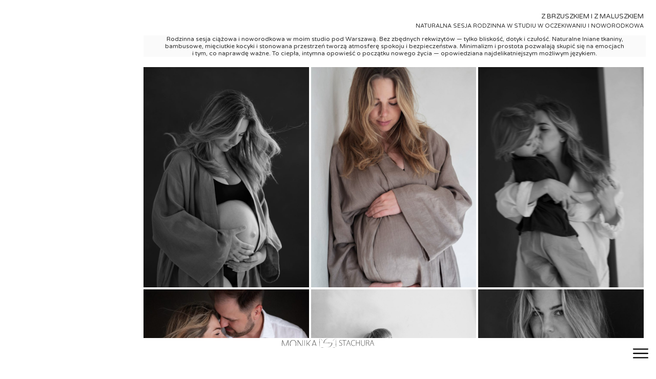

--- FILE ---
content_type: text/html
request_url: https://www.monikastachura.com/nowosci/rodzinna-sesja-ciazowa-i-noworodkowa
body_size: 6635
content:
<!DOCTYPE html><!--dqIx7aLEAGrwjk__pTJSQ--><html lang="pl"><head><meta charSet="utf-8"/><meta name="viewport" content="width=device-width, initial-scale=1"/><link rel="preload" href="/_next/static/media/9ab0ca2b3ea09b32-s.p.woff2" as="font" crossorigin="" type="font/woff2"/><link rel="preload" href="/_next/static/media/a0440867ebca9002-s.p.woff2" as="font" crossorigin="" type="font/woff2"/><link rel="preload" as="image" href="/pictures/2024/06/sesja_noworodkowa_Warszawa_Monika_Stachura_Fotografia_034-1-768x1024.jpg" fetchPriority="high"/><link rel="preload" as="image" href="/pictures/2024/06/sesja_noworodkowa_Warszawa_Monika_Stachura_Fotografia_037-1-768x1024.jpg" fetchPriority="high"/><link rel="preload" as="image" href="/pictures/2023/02/Monika_Stachura_fotograf_rodzinny_9185-768x1024.jpg" fetchPriority="high"/><link rel="preload" as="image" href="/pictures/2024/06/sesja_noworodkowa_Warszawa_Monika_Stachura_Fotografia_033-1-768x1024.jpg" fetchPriority="high"/><link rel="preload" as="image" href="/pictures/2024/06/sesja_noworodkowa_Warszawa_Monika_Stachura_Fotografia_017-1-1024x768.jpg" fetchPriority="high"/><link rel="preload" as="image" href="/pictures/2024/06/sesja_noworodkowa_Warszawa_Monika_Stachura_Fotografia_038-1-768x1024.jpg" fetchPriority="high"/><link rel="stylesheet" href="/_next/static/css/3ae1b5b575db8dd6.css" data-precedence="next"/><link rel="stylesheet" href="/_next/static/css/ef6323d7e0e83717.css" data-precedence="next"/><link rel="preload" as="script" fetchPriority="low" href="/_next/static/chunks/webpack-67b1c471f53eb922.js"/><script src="/_next/static/chunks/4bd1b696-cf72ae8a39fa05aa.js" async=""></script><script src="/_next/static/chunks/964-cce7aa04afaaa627.js" async=""></script><script src="/_next/static/chunks/main-app-6e11003e3299e4aa.js" async=""></script><script src="/_next/static/chunks/9dadc25a-d82e5f818ca05437.js" async=""></script><script src="/_next/static/chunks/683-58bffaba55451dcd.js" async=""></script><script src="/_next/static/chunks/154-59b367fb3b7e3780.js" async=""></script><script src="/_next/static/chunks/212-50404e2b22603b4f.js" async=""></script><script src="/_next/static/chunks/app/nowosci/%5Bslug%5D/page-e870dcd97d1b47f5.js" async=""></script><script src="/_next/static/chunks/e37a0b60-0d0b6e0a5fb28ba1.js" async=""></script><script src="/_next/static/chunks/117-08ac90331b3c6925.js" async=""></script><script src="/_next/static/chunks/app/layout-f2746a8c7718fd8a.js" async=""></script><link rel="preload" href="https://www.googletagmanager.com/gtag/js?id=G-8D1Z5G5RQP" as="script"/><meta name="next-size-adjust" content=""/><title>Z brzuszkiem i z maluszkiem | Monika Stachura Fotografia</title><meta name="description" content="naturalna sesja rodzinna w studiu w oczekiwaniu i noworodkowa"/><meta name="robots" content="index, follow"/><meta property="og:title" content="Z brzuszkiem i z maluszkiem | Monika Stachura Fotografia"/><meta property="og:description" content="naturalna sesja rodzinna w studiu w oczekiwaniu i noworodkowa"/><meta name="twitter:card" content="summary"/><meta name="twitter:title" content="Z brzuszkiem i z maluszkiem | Monika Stachura Fotografia"/><meta name="twitter:description" content="naturalna sesja rodzinna w studiu w oczekiwaniu i noworodkowa"/><link rel="icon" href="/favicon.ico" type="image/x-icon" sizes="16x16"/><script src="/_next/static/chunks/polyfills-42372ed130431b0a.js" noModule=""></script></head><body class="__className_6e9a75"><div hidden=""><!--$--><!--/$--></div><style data-emotion="css r3j39m">.css-r3j39m{display:grid;}@media (min-width:0px){.css-r3j39m{grid-template-columns:1fr;}}@media (min-width:900px){.css-r3j39m{grid-template-columns:280px 1fr;}}</style><div class="MuiBox-root css-r3j39m"><div class="MuiBox-root css-0"><nav class="main-nav "><div class="logo MuiBox-root css-0"><a href="/"><img alt="Monika Stachura Fotografia Logo" loading="lazy" width="200" height="21" decoding="async" data-nimg="1" class="logo-img" style="color:transparent" src="/logo.svg"/></a></div><style data-emotion="css 17pq7e6">.css-17pq7e6{margin-left:15px;display:grid;overflow:auto;}</style><div class="MuiBox-root css-17pq7e6"><style data-emotion="css uewl2b">.css-uewl2b{margin-bottom:20px;}</style><div class="MuiBox-root css-uewl2b"><a target="_blank" class="menu-link" href="https://dreamitdoitpl.etsy.com">Sklep</a></div><a class=" menu-link" href="/page/fotografia-wnetrz">fotografia wnętrz</a><a class=" menu-link" href="/page/sesje-portretowe-i-biznesowe">Sesje biznesowe i portretowe</a><a class=" menu-link" href="/page/produkty-i-wnetrza">sesje produktowe</a><a class=" menu-link" href="/page/zmyslowe-sesje-kobiece">Zmysłowe sesje kobiece</a><a class=" menu-link" href="/page/podroze">Podróże</a><a class=" menu-link" href="/page/rodzinne-sesje-zdjeciowe">Rodzinne sesje zdjęciowe</a><div class="nav-blog-title MuiBox-root css-0"><a class=" menu-link" href="/nowosci/naturalne-olejki-eteryczne-sesja-brandingowa">Nowości</a></div><style data-emotion="css yznz68">.css-yznz68{overflow-y:auto;overflow-x:hidden;margin-left:20px;margin-bottom:25px;}</style><div class="MuiBox-root css-yznz68"><a class=" menu-link" href="/nowosci/naturalne-olejki-eteryczne-sesja-brandingowa">Naturalne olejki eteryczne – sesja brandingowa</a><a class=" menu-link" href="/nowosci/sesja-kobieca-w-prezencie">Sesja kobieca w prezencie</a><a class=" menu-link" href="/nowosci/sesja-brandingowa-aerial-joga">Sesja brandingowa – aerial joga</a><a class=" menu-link" href="/nowosci/kobieca-sesja-biznesowa">kobieca sesja biznesowa</a><a class=" menu-link" href="/nowosci/mud-o-2">MUD/O</a><a class=" menu-link" href="/nowosci/sesja-portretowa-w-prezencie-dla-nastolatki">sesja portretowa w prezencie dla nastolatki</a><a class=" menu-link" href="/nowosci/portrety-mlodej-skrzypaczki">Portrety młodej skrzypaczki</a><a class=" menu-link" href="/nowosci/meska-sesja-biznesowa-z-charakterem">Biznes z charakterem</a><a class=" menu-link" href="/nowosci/sesja-wizerunkowa">kobieca sesja wizerunkowa</a><a class=" menu-link" href="/nowosci/lumio-lniane-baldachimy-i-narzuty">Lumio – lniane baldachimy i narzuty</a><a class=" menu-link" href="/nowosci/michal-meska-sesja-portretowa">Michał – męska sesja portretowa</a><a class=" menu-link" href="/nowosci/sesja-wnetrzarska-dla-projektantki">sesja wnętrzarska dla projektantki</a><a class=" menu-link" href="/nowosci/fotografia-wnetrz-dla-studia-projektowego">fotografia wnętrz dla studia projektowego</a><a class=" menu-link" href="/nowosci/pokoj-dla-dziecka">Pokój dla dziecka</a><a class=" menu-link" href="/nowosci/naturalne-olejki-eteryczne">Naturalne olejki eteryczne</a><a class=" menu-link" href="/nowosci/adwokat-sesja-wizerunkowa">adwokat – sesja wizerunkowa</a><a class=" menu-link" href="/nowosci/sesja-kobieca-w-prezencie-2">sesja kobieca w prezencie – Marta</a><a class=" menu-link" href="/nowosci/sesja-portretowa-nastolatki">Nina</a><a class=" menu-link" href="/nowosci/sesja-wizerunkowa-anna-kania-okienczyc">dr. Anna Kania-Okienczyc</a><a class=" menu-link" href="/nowosci/mud-o">MUD/O</a><a class=" menu-link" href="/nowosci/ale-len-kolekcja-spa">Ale Len – kolekcja SPA</a><a class=" menu-link" href="/nowosci/woodluck-design-2022">Woodluck Design</a><a class=" menu-link" href="/nowosci/zmyslowa-sesja-kobieca">Zmysłowa sesja kobieca</a><a class=" menu-link" href="/nowosci/yosoy">Yosoy</a><a class=" menu-link" href="/nowosci/nazare-2022">Nazarè 2022</a><a class="active menu-link" href="/nowosci/rodzinna-sesja-ciazowa-i-noworodkowa">Z brzuszkiem i z maluszkiem</a><a class=" menu-link" href="/nowosci/portrety-biznesowe-w-biurze">portrety biznesowe w biurze</a><a class=" menu-link" href="/nowosci/sesja-noworodkowa-w-studiu">Witaj na świecie</a><a class=" menu-link" href="/nowosci/zosia">Zosia</a><a class=" menu-link" href="/nowosci/mama-i-corka">Mama i córka</a><a class=" menu-link" href="/nowosci/minimalistyczna-sesja-rodzinna">wesoła gromadka</a></div><a class=" menu-link" href="/page/kontakt">Kontakt</a></div><div class="social-block"><a href="https://www.instagram.com/monikastachura.portrait/" target="_blank"><img alt="instagram" loading="lazy" width="14" height="14" decoding="async" data-nimg="1" style="color:transparent" src="/instagram.svg"/></a><a href="https://www.facebook.com/monikastachurafotografia/" target="_blank"><img alt="facebook" loading="lazy" width="14" height="14" decoding="async" data-nimg="1" style="color:transparent" src="/facebook.svg"/></a></div></nav><div class="mobile-nav"><div class="mobile-logo"><a href="/"><img alt="Monika Stachura Fotografia Logo" loading="lazy" width="180" height="19" decoding="async" data-nimg="1" class="logo-img" style="color:transparent" src="/logo.svg"/></a></div><button aria-label="Otwórz menu" class="mobile-menu-trigger"></button></div></div><style data-emotion="css ceo4em">.css-ceo4em{width:100%;box-sizing:border-box;}@media (min-width:0px){.css-ceo4em{padding:5px;}}@media (min-width:900px){.css-ceo4em{padding:20px 20px 0 0;}}</style><main class="MuiBox-root css-ceo4em"><style data-emotion="css 1kkoy98">.css-1kkoy98{max-width:1210px;margin:0 auto;}</style><div class="MuiBox-root css-1kkoy98"><div class="MuiBox-root css-uewl2b"><h1>Z brzuszkiem i z maluszkiem</h1><style data-emotion="css 1fhgjcy">.css-1fhgjcy{margin-top:4px;}</style><h2 class="MuiBox-root css-1fhgjcy">naturalna sesja rodzinna w studiu w oczekiwaniu i noworodkowa</h2><style data-emotion="css 1qxtz39">.css-1qxtz39{font-size:12px;}</style><div class="MuiBox-root css-1qxtz39">
<figure class="wp-block-pullquote"><blockquote><p>Rodzinna sesja ciążowa i noworodkowa w moim studio pod Warszawą. Bez zbędnych rekwizytów — tylko bliskość, dotyk i czułość. Naturalne lniane tkaniny, bambusowe, mięciutkie kocyki i stonowana przestrzeń tworzą atmosferę spokoju i bezpieczeństwa. Minimalizm i prostota pozwalają skupić się na emocjach i tym, co naprawdę ważne. To ciepła, intymna opowieść o początku nowego życia — opowiedziana najdelikatniejszym możliwym językiem.<br></div></div><div class="pswp-gallery" id="gal1"><style data-emotion="css 829utx">.css-829utx{width:100%;display:-webkit-box;display:-webkit-flex;display:-ms-flexbox;display:flex;-webkit-box-flex-flow:column wrap;-webkit-flex-flow:column wrap;-ms-flex-flow:column wrap;flex-flow:column wrap;-webkit-align-content:flex-start;-ms-flex-line-pack:flex-start;align-content:flex-start;box-sizing:border-box;margin:calc(0px - (4px / 2));}.css-829utx>*{box-sizing:border-box;margin:calc(4px / 2);}@media (min-width:0px){.css-829utx>*{width:calc(100.00% - 4px);}}@media (min-width:600px){.css-829utx>*{width:calc(50.00% - 4px);}}@media (min-width:1200px){.css-829utx>*{width:calc(33.33% - 4px);}}</style><div class="MuiMasonry-root css-829utx"><figure style="background:#fafafa" title="naturalna sesja ciążowa" class="with-title"><div style="display:block;position:relative;height:0;width:100%;padding-top:133.33333333333331%"><img alt="naturalna sesja ciążowa" fetchPriority="high" loading="eager" decoding="async" data-nimg="fill" style="position:absolute;height:100%;width:100%;left:0;top:0;right:0;bottom:0;color:transparent" src="/pictures/2024/06/sesja_noworodkowa_Warszawa_Monika_Stachura_Fotografia_034-1-768x1024.jpg"/></div></figure><figure style="background:#fafafa" title="naturalna sesja ciążowa" class="with-title"><div style="display:block;position:relative;height:0;width:100%;padding-top:133.33333333333331%"><img alt="naturalna sesja ciążowa" fetchPriority="high" loading="eager" decoding="async" data-nimg="fill" style="position:absolute;height:100%;width:100%;left:0;top:0;right:0;bottom:0;color:transparent" src="/pictures/2024/06/sesja_noworodkowa_Warszawa_Monika_Stachura_Fotografia_037-1-768x1024.jpg"/></div></figure><figure style="background:#fafafa" title="naturalna sesja rodzinna" class="with-title"><div style="display:block;position:relative;height:0;width:100%;padding-top:133.33333333333331%"><img alt="naturalna sesja rodzinna" fetchPriority="high" loading="eager" decoding="async" data-nimg="fill" style="position:absolute;height:100%;width:100%;left:0;top:0;right:0;bottom:0;color:transparent" src="/pictures/2023/02/Monika_Stachura_fotograf_rodzinny_9185-768x1024.jpg"/></div></figure><figure style="background:#fafafa" title="naturalna sesja ciążowa" class="with-title"><div style="display:block;position:relative;height:0;width:100%;padding-top:133.33333333333331%"><img alt="naturalna sesja ciążowa" fetchPriority="high" loading="eager" decoding="async" data-nimg="fill" style="position:absolute;height:100%;width:100%;left:0;top:0;right:0;bottom:0;color:transparent" src="/pictures/2024/06/sesja_noworodkowa_Warszawa_Monika_Stachura_Fotografia_033-1-768x1024.jpg"/></div></figure><figure style="background:#fafafa" title="naturalna sesja dziecięca" class="with-title"><div style="display:block;position:relative;height:0;width:100%;padding-top:75%"><img alt="naturalna sesja dziecięca" fetchPriority="high" loading="eager" decoding="async" data-nimg="fill" style="position:absolute;height:100%;width:100%;left:0;top:0;right:0;bottom:0;color:transparent" src="/pictures/2024/06/sesja_noworodkowa_Warszawa_Monika_Stachura_Fotografia_017-1-1024x768.jpg"/></div></figure><figure style="background:#fafafa" title="naturalna sesja ciążowa" class="with-title"><div style="display:block;position:relative;height:0;width:100%;padding-top:133.33333333333331%"><img alt="naturalna sesja ciążowa" fetchPriority="high" loading="eager" decoding="async" data-nimg="fill" style="position:absolute;height:100%;width:100%;left:0;top:0;right:0;bottom:0;color:transparent" src="/pictures/2024/06/sesja_noworodkowa_Warszawa_Monika_Stachura_Fotografia_038-1-768x1024.jpg"/></div></figure><figure style="background:#fafafa" title="naturalna sesja ciążowa" class="with-title"><div style="display:block;position:relative;height:0;width:100%;padding-top:133.33333333333331%"><img alt="naturalna sesja ciążowa" fetchPriority="auto" loading="lazy" decoding="async" data-nimg="fill" style="position:absolute;height:100%;width:100%;left:0;top:0;right:0;bottom:0;color:transparent" src="/pictures/2024/06/sesja_noworodkowa_Warszawa_Monika_Stachura_Fotografia_035-1-768x1024.jpg"/></div></figure><figure style="background:#fafafa" title="naturalna sesja ciążowa" class="with-title"><div style="display:block;position:relative;height:0;width:100%;padding-top:133.33333333333331%"><img alt="naturalna sesja ciążowa" fetchPriority="auto" loading="lazy" decoding="async" data-nimg="fill" style="position:absolute;height:100%;width:100%;left:0;top:0;right:0;bottom:0;color:transparent" src="/pictures/2024/06/sesja_noworodkowa_Warszawa_Monika_Stachura_Fotografia_036-1-768x1024.jpg"/></div></figure><figure style="background:#fafafa" title="naturalna sesja ciążowa" class="with-title"><div style="display:block;position:relative;height:0;width:100%;padding-top:133.33333333333331%"><img alt="naturalna sesja ciążowa" fetchPriority="auto" loading="lazy" decoding="async" data-nimg="fill" style="position:absolute;height:100%;width:100%;left:0;top:0;right:0;bottom:0;color:transparent" src="/pictures/2023/02/Monika_Stachura_fotograf_rodzinny_9969-768x1024.jpg"/></div></figure><figure style="background:#fafafa" title="naturalna sesja noworodkowa" class="with-title"><div style="display:block;position:relative;height:0;width:100%;padding-top:75%"><img alt="naturalna sesja noworodkowa" fetchPriority="auto" loading="lazy" decoding="async" data-nimg="fill" style="position:absolute;height:100%;width:100%;left:0;top:0;right:0;bottom:0;color:transparent" src="/pictures/2024/06/sesja_noworodkowa_Warszawa_Monika_Stachura_Fotografia_016-1-1024x768.jpg"/></div></figure><figure style="background:#fafafa" title="naturalna sesja noworodkowa" class="with-title"><div style="display:block;position:relative;height:0;width:100%;padding-top:75%"><img alt="naturalna sesja noworodkowa" fetchPriority="auto" loading="lazy" decoding="async" data-nimg="fill" style="position:absolute;height:100%;width:100%;left:0;top:0;right:0;bottom:0;color:transparent" src="/pictures/2024/06/sesja_noworodkowa_Warszawa_Monika_Stachura_Fotografia_018-1-1024x768.jpg"/></div></figure><figure style="background:#fafafa" title="naturalna sesja noworodkowa" class="with-title"><div style="display:block;position:relative;height:0;width:100%;padding-top:75%"><img alt="naturalna sesja noworodkowa" fetchPriority="auto" loading="lazy" decoding="async" data-nimg="fill" style="position:absolute;height:100%;width:100%;left:0;top:0;right:0;bottom:0;color:transparent" src="/pictures/2023/01/sesja_rodzinna_monika_stachura_079-1024x768.jpg"/></div></figure><figure style="background:#fafafa" title="naturalna sesja noworodkowa" class="with-title"><div style="display:block;position:relative;height:0;width:100%;padding-top:75%"><img alt="naturalna sesja noworodkowa" fetchPriority="auto" loading="lazy" decoding="async" data-nimg="fill" style="position:absolute;height:100%;width:100%;left:0;top:0;right:0;bottom:0;color:transparent" src="/pictures/2023/01/sesja_rodzinna_monika_stachura_019-1024x768.jpg"/></div></figure><figure style="background:#fafafa" title="naturalna sesja noworodkowa" class="with-title"><div style="display:block;position:relative;height:0;width:100%;padding-top:75%"><img alt="naturalna sesja noworodkowa" fetchPriority="auto" loading="lazy" decoding="async" data-nimg="fill" style="position:absolute;height:100%;width:100%;left:0;top:0;right:0;bottom:0;color:transparent" src="/pictures/2024/06/sesja_noworodkowa_Warszawa_Monika_Stachura_Fotografia_019-1-1024x768.jpg"/></div></figure><figure style="background:#fafafa" title="naturalna sesja noworodkowa" class="with-title"><div style="display:block;position:relative;height:0;width:100%;padding-top:75%"><img alt="naturalna sesja noworodkowa" fetchPriority="auto" loading="lazy" decoding="async" data-nimg="fill" style="position:absolute;height:100%;width:100%;left:0;top:0;right:0;bottom:0;color:transparent" src="/pictures/2024/06/sesja_noworodkowa_Warszawa_Monika_Stachura_Fotografia_021-1-1024x768.jpg"/></div></figure><figure style="background:#fafafa" title="naturalna sesja noworodkowa" class="with-title"><div style="display:block;position:relative;height:0;width:100%;padding-top:75%"><img alt="naturalna sesja noworodkowa" fetchPriority="auto" loading="lazy" decoding="async" data-nimg="fill" style="position:absolute;height:100%;width:100%;left:0;top:0;right:0;bottom:0;color:transparent" src="/pictures/2024/06/sesja_noworodkowa_Warszawa_Monika_Stachura_Fotografia_022-1-1024x768.jpg"/></div></figure><figure style="background:#fafafa" title="naturalna sesja noworodkowa" class="with-title"><div style="display:block;position:relative;height:0;width:100%;padding-top:133.33333333333331%"><img alt="naturalna sesja noworodkowa" fetchPriority="auto" loading="lazy" decoding="async" data-nimg="fill" style="position:absolute;height:100%;width:100%;left:0;top:0;right:0;bottom:0;color:transparent" src="/pictures/2024/06/sesja_noworodkowa_Warszawa_Monika_Stachura_Fotografia_024-1-768x1024.jpg"/></div></figure><figure style="background:#fafafa" title="naturalna sesja noworodkowa" class="with-title"><div style="display:block;position:relative;height:0;width:100%;padding-top:75%"><img alt="naturalna sesja noworodkowa" fetchPriority="auto" loading="lazy" decoding="async" data-nimg="fill" style="position:absolute;height:100%;width:100%;left:0;top:0;right:0;bottom:0;color:transparent" src="/pictures/2024/06/sesja_noworodkowa_Warszawa_Monika_Stachura_Fotografia_023-1-1024x768.jpg"/></div></figure><figure style="background:#fafafa" title="naturalna sesja noworodkowa" class="with-title"><div style="display:block;position:relative;height:0;width:100%;padding-top:75%"><img alt="naturalna sesja noworodkowa" fetchPriority="auto" loading="lazy" decoding="async" data-nimg="fill" style="position:absolute;height:100%;width:100%;left:0;top:0;right:0;bottom:0;color:transparent" src="/pictures/2024/06/sesja_noworodkowa_Warszawa_Monika_Stachura_Fotografia_026-1-1024x768.jpg"/></div></figure><figure style="background:#fafafa" title="naturalna sesja noworodkowa" class="with-title"><div style="display:block;position:relative;height:0;width:100%;padding-top:133.33333333333331%"><img alt="naturalna sesja noworodkowa" fetchPriority="auto" loading="lazy" decoding="async" data-nimg="fill" style="position:absolute;height:100%;width:100%;left:0;top:0;right:0;bottom:0;color:transparent" src="/pictures/2024/06/sesja_noworodkowa_Warszawa_Monika_Stachura_Fotografia_028-768x1024.jpg"/></div></figure><figure style="background:#fafafa" title="naturalna sesja noworodkowa" class="with-title"><div style="display:block;position:relative;height:0;width:100%;padding-top:75%"><img alt="naturalna sesja noworodkowa" fetchPriority="auto" loading="lazy" decoding="async" data-nimg="fill" style="position:absolute;height:100%;width:100%;left:0;top:0;right:0;bottom:0;color:transparent" src="/pictures/2024/06/sesja_noworodkowa_Warszawa_Monika_Stachura_Fotografia_027-1-1024x768.jpg"/></div></figure><figure style="background:#fafafa" title="naturalna sesja noworodkowa" class="with-title"><div style="display:block;position:relative;height:0;width:100%;padding-top:75%"><img alt="naturalna sesja noworodkowa" fetchPriority="auto" loading="lazy" decoding="async" data-nimg="fill" style="position:absolute;height:100%;width:100%;left:0;top:0;right:0;bottom:0;color:transparent" src="/pictures/2024/06/sesja_noworodkowa_Warszawa_Monika_Stachura_Fotografia_029-1-1024x768.jpg"/></div></figure><figure style="background:#fafafa" title="naturalna sesja noworodkowa" class="with-title"><div style="display:block;position:relative;height:0;width:100%;padding-top:75%"><img alt="naturalna sesja noworodkowa" fetchPriority="auto" loading="lazy" decoding="async" data-nimg="fill" style="position:absolute;height:100%;width:100%;left:0;top:0;right:0;bottom:0;color:transparent" src="/pictures/2024/06/sesja_noworodkowa_Warszawa_Monika_Stachura_Fotografia_031-1-1024x768.jpg"/></div></figure><figure style="background:#fafafa" title="naturalna sesja noworodkowa" class="with-title"><div style="display:block;position:relative;height:0;width:100%;padding-top:75%"><img alt="naturalna sesja noworodkowa" fetchPriority="auto" loading="lazy" decoding="async" data-nimg="fill" style="position:absolute;height:100%;width:100%;left:0;top:0;right:0;bottom:0;color:transparent" src="/pictures/2024/06/sesja_noworodkowa_Warszawa_Monika_Stachura_Fotografia_032-1-1024x768.jpg"/></div></figure></div></div><style data-emotion="css y1gt6f">.css-y1gt6f{margin-top:40px;}</style><div class="MuiBox-root css-y1gt6f"><div class="MuiBox-root css-0"><h6 class="tag"><a href="/tag/fotografia-rodzinna-warszawa">fotografia rodzinna Warszawa</a></h6><h6 class="tag"><a href="/tag/minimalistyczna-sesja-ciazowa">minimalistyczna sesja ciążowa</a></h6><h6 class="tag"><a href="/tag/minimalistyczna-sesja-noworodkowa">minimalistyczna sesja noworodkowa</a></h6><h6 class="tag"><a href="/tag/minimalistyczna-sesja-rodzinna">minimalistyczna sesja rodzinna</a></h6><h6 class="tag"><a href="/tag/minimalistyczna-sesja-rodzinna-warszawa">minimalistyczna sesja rodzinna Warszawa</a></h6><h6 class="tag"><a href="/tag/naturalna-sesja-noworodkowa">naturalna sesja noworodkowa</a></h6><h6 class="tag"><a href="/tag/naturalna-sesja-rodzinna">naturalna sesja rodzinna</a></h6><h6 class="tag"><a href="/tag/naturalna-sesja-w-ciazy">naturalna sesja w ciąży</a></h6><h6 class="tag"><a href="/tag/naturalne-zdjecia-rodzinne">naturalne zdjęcia rodzinne</a></h6><h6 class="tag"><a href="/tag/rodzinna-sesja-noworodkowa">rodzinna sesja noworodkowa</a></h6><h6 class="tag"><a href="/tag/rodzinna-sesja-w-ciazy">rodzinna sesja w ciąży</a></h6><h6 class="tag"><a href="/tag/rodzinna-sesja-w-studiu">rodzinna sesja w studiu</a></h6><h6 class="tag"><a href="/tag/rodzinna-sesja-z-maluszkiem">rodzinna sesja z maluszkiem</a></h6><h6 class="tag"><a href="/tag/sesja-ciazowa-warszawa">sesja ciążowa Warszawa</a></h6><h6 class="tag"><a href="/tag/sesja-noworodkowa-w-studiu">sesja noworodkowa w studiu</a></h6><h6 class="tag"><a href="/tag/sesja-noworodkowa-warszawa">sesja noworodkowa Warszawa</a></h6><h6 class="tag"><a href="/tag/sesja-rodzinna-warszawa">sesja rodzinna Warszawa</a></h6><h6 class="tag"><a href="/tag/sesja-z-maluszkiem">sesja z maluszkiem</a></h6><h6 class="tag"><a href="/tag/studyjna-sesja-z-maluszkiem">studyjna sesja z maluszkiem</a></h6></div></div></div><!--$--><!--/$--><footer style="display:block;margin-top:30px;padding:30px 0;font-size:11px;text-transform:uppercase;opacity:0.8;position:relative;width:100%;bottom:0">Copyrights © 2025 Monika Stachura</footer></main></div><script src="/_next/static/chunks/webpack-67b1c471f53eb922.js" id="_R_" async=""></script><script>(self.__next_f=self.__next_f||[]).push([0])</script><script>self.__next_f.push([1,"1:\"$Sreact.fragment\"\n2:I[5327,[\"958\",\"static/chunks/9dadc25a-d82e5f818ca05437.js\",\"683\",\"static/chunks/683-58bffaba55451dcd.js\",\"154\",\"static/chunks/154-59b367fb3b7e3780.js\",\"212\",\"static/chunks/212-50404e2b22603b4f.js\",\"445\",\"static/chunks/app/nowosci/%5Bslug%5D/page-e870dcd97d1b47f5.js\"],\"\"]\n3:I[1323,[\"935\",\"static/chunks/e37a0b60-0d0b6e0a5fb28ba1.js\",\"683\",\"static/chunks/683-58bffaba55451dcd.js\",\"212\",\"static/chunks/212-50404e2b22603b4f.js\",\"117\",\"static/chunks/117-08ac90331b3c6925.js\",\"177\",\"static/chunks/app/layout-f2746a8c7718fd8a.js\"],\"MsMenu\"]\n4:I[7555,[],\"\"]\n5:I[1295,[],\"\"]\n6:I[6259,[\"935\",\"static/chunks/e37a0b60-0d0b6e0a5fb28ba1.js\",\"683\",\"static/chunks/683-58bffaba55451dcd.js\",\"212\",\"static/chunks/212-50404e2b22603b4f.js\",\"117\",\"static/chunks/117-08ac90331b3c6925.js\",\"177\",\"static/chunks/app/layout-f2746a8c7718fd8a.js\"],\"GoogleAnalytics\"]\n8:I[9665,[],\"OutletBoundary\"]\na:I[4911,[],\"AsyncMetadataOutlet\"]\nc:I[9665,[],\"ViewportBoundary\"]\ne:I[9665,[],\"MetadataBoundary\"]\nf:\"$Sreact.suspense\"\n11:I[8393,[],\"\"]\n:HL[\"/_next/static/media/9ab0ca2b3ea09b32-s.p.woff2\",\"font\",{\"crossOrigin\":\"\",\"type\":\"font/woff2\"}]\n:HL[\"/_next/static/media/a0440867ebca9002-s.p.woff2\",\"font\",{\"crossOrigin\":\"\",\"type\":\"font/woff2\"}]\n:HL[\"/_next/static/css/3ae1b5b575db8dd6.css\",\"style\"]\n:HL[\"/_next/static/css/ef6323d7e0e83717.css\",\"style\"]\n"])</script><script>self.__next_f.push([1,"0:{\"P\":null,\"b\":\"dqIx7aLEAGrwjk_-pTJSQ\",\"p\":\"\",\"c\":[\"\",\"nowosci\",\"rodzinna-sesja-ciazowa-i-noworodkowa\"],\"i\":false,\"f\":[[[\"\",{\"children\":[\"nowosci\",{\"children\":[[\"slug\",\"rodzinna-sesja-ciazowa-i-noworodkowa\",\"d\"],{\"children\":[\"__PAGE__\",{}]}]}]},\"$undefined\",\"$undefined\",true],[\"\",[\"$\",\"$1\",\"c\",{\"children\":[[[\"$\",\"link\",\"0\",{\"rel\":\"stylesheet\",\"href\":\"/_next/static/css/3ae1b5b575db8dd6.css\",\"precedence\":\"next\",\"crossOrigin\":\"$undefined\",\"nonce\":\"$undefined\"}]],[\"$\",\"html\",null,{\"lang\":\"pl\",\"children\":[[\"$\",\"body\",null,{\"className\":\"__className_6e9a75\",\"children\":[\"$\",\"$L2\",null,{\"sx\":{\"display\":\"grid\",\"gridTemplateColumns\":{\"xs\":\"1fr\",\"md\":\"280px 1fr\"}},\"children\":[[\"$\",\"$L3\",null,{}],[\"$\",\"$L2\",null,{\"component\":\"main\",\"sx\":{\"width\":\"100%\",\"boxSizing\":\"border-box\",\"padding\":{\"xs\":\"5px\",\"md\":\"20px 20px 0 0\"}},\"children\":[[\"$\",\"$L4\",null,{\"parallelRouterKey\":\"children\",\"error\":\"$undefined\",\"errorStyles\":\"$undefined\",\"errorScripts\":\"$undefined\",\"template\":[\"$\",\"$L5\",null,{}],\"templateStyles\":\"$undefined\",\"templateScripts\":\"$undefined\",\"notFound\":[[[\"$\",\"title\",null,{\"children\":\"404: This page could not be found.\"}],[\"$\",\"div\",null,{\"style\":{\"fontFamily\":\"system-ui,\\\"Segoe UI\\\",Roboto,Helvetica,Arial,sans-serif,\\\"Apple Color Emoji\\\",\\\"Segoe UI Emoji\\\"\",\"height\":\"100vh\",\"textAlign\":\"center\",\"display\":\"flex\",\"flexDirection\":\"column\",\"alignItems\":\"center\",\"justifyContent\":\"center\"},\"children\":[\"$\",\"div\",null,{\"children\":[[\"$\",\"style\",null,{\"dangerouslySetInnerHTML\":{\"__html\":\"body{color:#000;background:#fff;margin:0}.next-error-h1{border-right:1px solid rgba(0,0,0,.3)}@media (prefers-color-scheme:dark){body{color:#fff;background:#000}.next-error-h1{border-right:1px solid rgba(255,255,255,.3)}}\"}}],[\"$\",\"h1\",null,{\"className\":\"next-error-h1\",\"style\":{\"display\":\"inline-block\",\"margin\":\"0 20px 0 0\",\"padding\":\"0 23px 0 0\",\"fontSize\":24,\"fontWeight\":500,\"verticalAlign\":\"top\",\"lineHeight\":\"49px\"},\"children\":404}],[\"$\",\"div\",null,{\"style\":{\"display\":\"inline-block\"},\"children\":[\"$\",\"h2\",null,{\"style\":{\"fontSize\":14,\"fontWeight\":400,\"lineHeight\":\"49px\",\"margin\":0},\"children\":\"This page could not be found.\"}]}]]}]}]],[]],\"forbidden\":\"$undefined\",\"unauthorized\":\"$undefined\"}],[\"$\",\"footer\",null,{\"style\":{\"display\":\"block\",\"marginTop\":\"30px\",\"padding\":\"30px 0\",\"fontSize\":11,\"textTransform\":\"uppercase\",\"opacity\":0.8,\"position\":\"relative\",\"width\":\"100%\",\"bottom\":\"0\"},\"children\":\"Copyrights © 2025 Monika Stachura\"}]]}]]}]}],[\"$\",\"$L6\",null,{\"gaId\":\"G-8D1Z5G5RQP\"}]]}]]}],{\"children\":[\"nowosci\",[\"$\",\"$1\",\"c\",{\"children\":[null,[\"$\",\"$L4\",null,{\"parallelRouterKey\":\"children\",\"error\":\"$undefined\",\"errorStyles\":\"$undefined\",\"errorScripts\":\"$undefined\",\"template\":[\"$\",\"$L5\",null,{}],\"templateStyles\":\"$undefined\",\"templateScripts\":\"$undefined\",\"notFound\":\"$undefined\",\"forbidden\":\"$undefined\",\"unauthorized\":\"$undefined\"}]]}],{\"children\":[[\"slug\",\"rodzinna-sesja-ciazowa-i-noworodkowa\",\"d\"],[\"$\",\"$1\",\"c\",{\"children\":[null,[\"$\",\"$L4\",null,{\"parallelRouterKey\":\"children\",\"error\":\"$undefined\",\"errorStyles\":\"$undefined\",\"errorScripts\":\"$undefined\",\"template\":[\"$\",\"$L5\",null,{}],\"templateStyles\":\"$undefined\",\"templateScripts\":\"$undefined\",\"notFound\":\"$undefined\",\"forbidden\":\"$undefined\",\"unauthorized\":\"$undefined\"}]]}],{\"children\":[\"__PAGE__\",[\"$\",\"$1\",\"c\",{\"children\":[\"$L7\",[[\"$\",\"link\",\"0\",{\"rel\":\"stylesheet\",\"href\":\"/_next/static/css/ef6323d7e0e83717.css\",\"precedence\":\"next\",\"crossOrigin\":\"$undefined\",\"nonce\":\"$undefined\"}]],[\"$\",\"$L8\",null,{\"children\":[\"$L9\",[\"$\",\"$La\",null,{\"promise\":\"$@b\"}]]}]]}],{},null,false]},null,false]},null,false]},null,false],[\"$\",\"$1\",\"h\",{\"children\":[null,[[\"$\",\"$Lc\",null,{\"children\":\"$Ld\"}],[\"$\",\"meta\",null,{\"name\":\"next-size-adjust\",\"content\":\"\"}]],[\"$\",\"$Le\",null,{\"children\":[\"$\",\"div\",null,{\"hidden\":true,\"children\":[\"$\",\"$f\",null,{\"fallback\":null,\"children\":\"$L10\"}]}]}]]}],false]],\"m\":\"$undefined\",\"G\":[\"$11\",[]],\"s\":false,\"S\":true}\n"])</script><script>self.__next_f.push([1,"12:I[6353,[\"958\",\"static/chunks/9dadc25a-d82e5f818ca05437.js\",\"683\",\"static/chunks/683-58bffaba55451dcd.js\",\"154\",\"static/chunks/154-59b367fb3b7e3780.js\",\"212\",\"static/chunks/212-50404e2b22603b4f.js\",\"445\",\"static/chunks/app/nowosci/%5Bslug%5D/page-e870dcd97d1b47f5.js\"],\"Gallery\"]\n"])</script><script>self.__next_f.push([1,"7:[\"$\",\"$L2\",null,{\"sx\":{\"maxWidth\":1210,\"margin\":\"0 auto\"},\"children\":[[\"$\",\"$L2\",null,{\"mb\":2.5,\"children\":[[\"$\",\"h1\",null,{\"children\":\"Z brzuszkiem i z maluszkiem\"}],[\"$\",\"$L2\",null,{\"component\":\"h2\",\"mt\":0.5,\"children\":\"naturalna sesja rodzinna w studiu w oczekiwaniu i noworodkowa\"}],[\"$\",\"$L2\",null,{\"fontSize\":12,\"dangerouslySetInnerHTML\":{\"__html\":\"\\n\u003cfigure class=\\\"wp-block-pullquote\\\"\u003e\u003cblockquote\u003e\u003cp\u003eRodzinna sesja ciążowa i noworodkowa w moim studio pod Warszawą. Bez zbędnych rekwizytów — tylko bliskość, dotyk i czułość. Naturalne lniane tkaniny, bambusowe, mięciutkie kocyki i stonowana przestrzeń tworzą atmosferę spokoju i bezpieczeństwa. Minimalizm i prostota pozwalają skupić się na emocjach i tym, co naprawdę ważne. To ciepła, intymna opowieść o początku nowego życia — opowiedziana najdelikatniejszym możliwym językiem.\u003cbr\u003e\"}}]]}],[\"$\",\"$L12\",null,{\"images\":[{\"large\":[\"/pictures/2024/06/sesja_noworodkowa_Warszawa_Monika_Stachura_Fotografia_034-1-768x1024.jpg\",768,1024,true],\"original\":[\"/pictures/2024/06/sesja_noworodkowa_Warszawa_Monika_Stachura_Fotografia_034-1-scaled.jpg\",1920,2560,false],\"title\":\"naturalna sesja ciążowa\",\"alt\":\"sesja z brzuszkiem\",\"title2\":\"sesja_noworodkowa_Warszawa_Monika_Stachura_Fotografia_034-1\",\"title3\":\"\"},{\"large\":[\"/pictures/2024/06/sesja_noworodkowa_Warszawa_Monika_Stachura_Fotografia_037-1-768x1024.jpg\",768,1024,true],\"original\":[\"/pictures/2024/06/sesja_noworodkowa_Warszawa_Monika_Stachura_Fotografia_037-1-scaled.jpg\",1920,2560,false],\"title\":\"naturalna sesja ciążowa\",\"alt\":\"minimalistyczna sesja ciążowa Warszawa\",\"title2\":\"sesja_noworodkowa_Warszawa_Monika_Stachura_Fotografia_037-1\",\"title3\":\"\"},{\"large\":[\"/pictures/2023/02/Monika_Stachura_fotograf_rodzinny_9185-768x1024.jpg\",768,1024,true],\"original\":[\"/pictures/2023/02/Monika_Stachura_fotograf_rodzinny_9185.jpg\",1650,2200,false],\"title\":\"naturalna sesja rodzinna\",\"alt\":\"Minimalistyczna sesja rodzinna\",\"title2\":\"Monika_Stachura_fotograf_rodzinny_9185\",\"title3\":\"\"},{\"large\":[\"/pictures/2024/06/sesja_noworodkowa_Warszawa_Monika_Stachura_Fotografia_033-1-768x1024.jpg\",768,1024,true],\"original\":[\"/pictures/2024/06/sesja_noworodkowa_Warszawa_Monika_Stachura_Fotografia_033-1-scaled.jpg\",1920,2560,false],\"title\":\"naturalna sesja ciążowa\",\"alt\":\"sesja ciążowa\",\"title2\":\"sesja_noworodkowa_Warszawa_Monika_Stachura_Fotografia_033-1\",\"title3\":\"\"},{\"large\":[\"/pictures/2024/06/sesja_noworodkowa_Warszawa_Monika_Stachura_Fotografia_017-1-1024x768.jpg\",1024,768,true],\"original\":[\"/pictures/2024/06/sesja_noworodkowa_Warszawa_Monika_Stachura_Fotografia_017-1-scaled.jpg\",2560,1920,false],\"title\":\"naturalna sesja dziecięca\",\"alt\":\"zdjęcia dzieci Warszawa\",\"title2\":\"sesja_noworodkowa_Warszawa_Monika_Stachura_Fotografia_017-1\",\"title3\":\"\"},{\"large\":[\"/pictures/2024/06/sesja_noworodkowa_Warszawa_Monika_Stachura_Fotografia_038-1-768x1024.jpg\",768,1024,true],\"original\":[\"/pictures/2024/06/sesja_noworodkowa_Warszawa_Monika_Stachura_Fotografia_038-1-scaled.jpg\",1920,2560,false],\"title\":\"naturalna sesja ciążowa\",\"alt\":\"sesja ciążowa Warszawa\",\"title2\":\"sesja_noworodkowa_Warszawa_Monika_Stachura_Fotografia_038-1\",\"title3\":\"\"},{\"large\":[\"/pictures/2024/06/sesja_noworodkowa_Warszawa_Monika_Stachura_Fotografia_035-1-768x1024.jpg\",768,1024,true],\"original\":[\"/pictures/2024/06/sesja_noworodkowa_Warszawa_Monika_Stachura_Fotografia_035-1-scaled.jpg\",1920,2560,false],\"title\":\"naturalna sesja ciążowa\",\"alt\":\"rodzinna sesja ciążowa\",\"title2\":\"sesja_noworodkowa_Warszawa_Monika_Stachura_Fotografia_035-1\",\"title3\":\"\"},{\"large\":[\"/pictures/2024/06/sesja_noworodkowa_Warszawa_Monika_Stachura_Fotografia_036-1-768x1024.jpg\",768,1024,true],\"original\":[\"/pictures/2024/06/sesja_noworodkowa_Warszawa_Monika_Stachura_Fotografia_036-1-scaled.jpg\",1920,2560,false],\"title\":\"naturalna sesja ciążowa\",\"alt\":\"rodzinna sesja ciążowa\",\"title2\":\"sesja_noworodkowa_Warszawa_Monika_Stachura_Fotografia_036-1\",\"title3\":\"\"},{\"large\":[\"/pictures/2023/02/Monika_Stachura_fotograf_rodzinny_9969-768x1024.jpg\",768,1024,true],\"original\":[\"/pictures/2023/02/Monika_Stachura_fotograf_rodzinny_9969.jpg\",1650,2200,false],\"title\":\"naturalna sesja ciążowa\",\"alt\":\"Minimalistyczna sesja ciążowa\",\"title2\":\"Monika_Stachura_fotograf_rodzinny_9969\",\"title3\":\"\"},{\"large\":[\"/pictures/2024/06/sesja_noworodkowa_Warszawa_Monika_Stachura_Fotografia_016-1-1024x768.jpg\",1024,768,true],\"original\":[\"/pictures/2024/06/sesja_noworodkowa_Warszawa_Monika_Stachura_Fotografia_016-1-scaled.jpg\",2560,1920,false],\"title\":\"naturalna sesja noworodkowa\",\"alt\":\"naturalna sesja noworodkowa Warszawa\",\"title2\":\"sesja_noworodkowa_Warszawa_Monika_Stachura_Fotografia_016-1\",\"title3\":\"\"},{\"large\":[\"/pictures/2024/06/sesja_noworodkowa_Warszawa_Monika_Stachura_Fotografia_018-1-1024x768.jpg\",1024,768,true],\"original\":[\"/pictures/2024/06/sesja_noworodkowa_Warszawa_Monika_Stachura_Fotografia_018-1-scaled.jpg\",2560,1920,false],\"title\":\"naturalna sesja noworodkowa\",\"alt\":\"naturalna sesja noworodkowa Warszawa\",\"title2\":\"sesja_noworodkowa_Warszawa_Monika_Stachura_Fotografia_018-1\",\"title3\":\"\"},{\"large\":[\"/pictures/2023/01/sesja_rodzinna_monika_stachura_079-1024x768.jpg\",1024,768,true],\"original\":[\"/pictures/2023/01/sesja_rodzinna_monika_stachura_079-scaled.jpg\",2560,1920,false],\"title\":\"naturalna sesja noworodkowa\",\"alt\":\"\",\"title2\":\"sesja_rodzinna_monika_stachura_079\",\"title3\":\"\"},{\"large\":[\"/pictures/2023/01/sesja_rodzinna_monika_stachura_019-1024x768.jpg\",1024,768,true],\"original\":[\"/pictures/2023/01/sesja_rodzinna_monika_stachura_019-scaled.jpg\",2560,1920,false],\"title\":\"naturalna sesja noworodkowa\",\"alt\":\"naturalna sesja noworodkowa Warszawa\",\"title2\":\"sesja_rodzinna_monika_stachura_019\",\"title3\":\"\"},{\"large\":[\"/pictures/2024/06/sesja_noworodkowa_Warszawa_Monika_Stachura_Fotografia_019-1-1024x768.jpg\",1024,768,true],\"original\":[\"/pictures/2024/06/sesja_noworodkowa_Warszawa_Monika_Stachura_Fotografia_019-1-scaled.jpg\",2560,1920,false],\"title\":\"naturalna sesja noworodkowa\",\"alt\":\"naturalna sesja noworodkowa Warszawa\",\"title2\":\"sesja_noworodkowa_Warszawa_Monika_Stachura_Fotografia_019-1\",\"title3\":\"\"},{\"large\":[\"/pictures/2024/06/sesja_noworodkowa_Warszawa_Monika_Stachura_Fotografia_021-1-1024x768.jpg\",1024,768,true],\"original\":[\"/pictures/2024/06/sesja_noworodkowa_Warszawa_Monika_Stachura_Fotografia_021-1-scaled.jpg\",2560,1920,false],\"title\":\"naturalna sesja noworodkowa\",\"alt\":\"naturalna sesja noworodkowa Warszawa\",\"title2\":\"sesja_noworodkowa_Warszawa_Monika_Stachura_Fotografia_021-1\",\"title3\":\"\"},{\"large\":[\"/pictures/2024/06/sesja_noworodkowa_Warszawa_Monika_Stachura_Fotografia_022-1-1024x768.jpg\",1024,768,true],\"original\":[\"/pictures/2024/06/sesja_noworodkowa_Warszawa_Monika_Stachura_Fotografia_022-1-scaled.jpg\",2560,1920,false],\"title\":\"naturalna sesja noworodkowa\",\"alt\":\"minimalistyczna sesja noworodkowa\",\"title2\":\"sesja_noworodkowa_Warszawa_Monika_Stachura_Fotografia_022-1\",\"title3\":\"\"},{\"large\":[\"/pictures/2024/06/sesja_noworodkowa_Warszawa_Monika_Stachura_Fotografia_024-1-768x1024.jpg\",768,1024,true],\"original\":[\"/pictures/2024/06/sesja_noworodkowa_Warszawa_Monika_Stachura_Fotografia_024-1-scaled.jpg\",1920,2560,false],\"title\":\"naturalna sesja noworodkowa\",\"alt\":\"minimalistyczna sesja noworodkowa\",\"title2\":\"sesja_noworodkowa_Warszawa_Monika_Stachura_Fotografia_024-1\",\"title3\":\"\"},{\"large\":[\"/pictures/2024/06/sesja_noworodkowa_Warszawa_Monika_Stachura_Fotografia_023-1-1024x768.jpg\",1024,768,true],\"original\":[\"/pictures/2024/06/sesja_noworodkowa_Warszawa_Monika_Stachura_Fotografia_023-1-scaled.jpg\",2560,1920,false],\"title\":\"naturalna sesja noworodkowa\",\"alt\":\"minimalistyczna sesja noworodkowa\",\"title2\":\"sesja_noworodkowa_Warszawa_Monika_Stachura_Fotografia_023-1\",\"title3\":\"\"},{\"large\":[\"/pictures/2024/06/sesja_noworodkowa_Warszawa_Monika_Stachura_Fotografia_026-1-1024x768.jpg\",1024,768,true],\"original\":[\"/pictures/2024/06/sesja_noworodkowa_Warszawa_Monika_Stachura_Fotografia_026-1-scaled.jpg\",2560,1920,false],\"title\":\"naturalna sesja noworodkowa\",\"alt\":\"naturalna sesja noworodkowa Warszawa\",\"title2\":\"sesja_noworodkowa_Warszawa_Monika_Stachura_Fotografia_026-1\",\"title3\":\"\"},{\"large\":[\"/pictures/2024/06/sesja_noworodkowa_Warszawa_Monika_Stachura_Fotografia_028-768x1024.jpg\",768,1024,true],\"original\":[\"/pictures/2024/06/sesja_noworodkowa_Warszawa_Monika_Stachura_Fotografia_028-scaled.jpg\",1920,2560,false],\"title\":\"naturalna sesja noworodkowa\",\"alt\":\"naturalna sesja noworodkowa Warszawa\",\"title2\":\"sesja_noworodkowa_Warszawa_Monika_Stachura_Fotografia_028\",\"title3\":\"\"},{\"large\":[\"/pictures/2024/06/sesja_noworodkowa_Warszawa_Monika_Stachura_Fotografia_027-1-1024x768.jpg\",1024,768,true],\"original\":[\"/pictures/2024/06/sesja_noworodkowa_Warszawa_Monika_Stachura_Fotografia_027-1-scaled.jpg\",2560,1920,false],\"title\":\"naturalna sesja noworodkowa\",\"alt\":\"naturalna sesja noworodkowa Warszawa\",\"title2\":\"sesja_noworodkowa_Warszawa_Monika_Stachura_Fotografia_027-1\",\"title3\":\"\"},{\"large\":[\"/pictures/2024/06/sesja_noworodkowa_Warszawa_Monika_Stachura_Fotografia_029-1-1024x768.jpg\",1024,768,true],\"original\":[\"/pictures/2024/06/sesja_noworodkowa_Warszawa_Monika_Stachura_Fotografia_029-1-scaled.jpg\",2560,1920,false],\"title\":\"naturalna sesja noworodkowa\",\"alt\":\"minimalistyczna sesja noworodkowa\",\"title2\":\"sesja_noworodkowa_Warszawa_Monika_Stachura_Fotografia_029-1\",\"title3\":\"\"},{\"large\":[\"/pictures/2024/06/sesja_noworodkowa_Warszawa_Monika_Stachura_Fotografia_031-1-1024x768.jpg\",1024,768,true],\"original\":[\"/pictures/2024/06/sesja_noworodkowa_Warszawa_Monika_Stachura_Fotografia_031-1-scaled.jpg\",2560,1920,false],\"title\":\"naturalna sesja noworodkowa\",\"alt\":\"minimalistyczna sesja noworodkowa\",\"title2\":\"sesja_noworodkowa_Warszawa_Monika_Stachura_Fotografia_031-1\",\"title3\":\"\"},{\"large\":[\"/pictures/2024/06/sesja_noworodkowa_Warszawa_Monika_Stachura_Fotografia_032-1-1024x768.jpg\",1024,768,true],\"original\":[\"/pictures/2024/06/sesja_noworodkowa_Warszawa_Monika_Stachura_Fotografia_032-1-scaled.jpg\",2560,1920,false],\"title\":\"naturalna sesja noworodkowa\",\"alt\":\"minimalistyczna sesja noworodkowa\",\"title2\":\"sesja_noworodkowa_Warszawa_Monika_Stachura_Fotografia_032-1\",\"title3\":\"\"}]}],\"$L13\"]}]\n"])</script><script>self.__next_f.push([1,"14:I[6874,[\"958\",\"static/chunks/9dadc25a-d82e5f818ca05437.js\",\"683\",\"static/chunks/683-58bffaba55451dcd.js\",\"154\",\"static/chunks/154-59b367fb3b7e3780.js\",\"212\",\"static/chunks/212-50404e2b22603b4f.js\",\"445\",\"static/chunks/app/nowosci/%5Bslug%5D/page-e870dcd97d1b47f5.js\"],\"\"]\n"])</script><script>self.__next_f.push([1,"13:[\"$\",\"$L2\",null,{\"mt\":5,\"children\":[\"$\",\"$L2\",null,{\"children\":[[\"$\",\"h6\",\"107\",{\"className\":\"tag\",\"children\":[\"$\",\"$L14\",null,{\"href\":\"/tag/fotografia-rodzinna-warszawa\",\"children\":\"fotografia rodzinna Warszawa\"}]}],[\"$\",\"h6\",\"391\",{\"className\":\"tag\",\"children\":[\"$\",\"$L14\",null,{\"href\":\"/tag/minimalistyczna-sesja-ciazowa\",\"children\":\"minimalistyczna sesja ciążowa\"}]}],[\"$\",\"h6\",\"301\",{\"className\":\"tag\",\"children\":[\"$\",\"$L14\",null,{\"href\":\"/tag/minimalistyczna-sesja-noworodkowa\",\"children\":\"minimalistyczna sesja noworodkowa\"}]}],[\"$\",\"h6\",\"100\",{\"className\":\"tag\",\"children\":[\"$\",\"$L14\",null,{\"href\":\"/tag/minimalistyczna-sesja-rodzinna\",\"children\":\"minimalistyczna sesja rodzinna\"}]}],[\"$\",\"h6\",\"412\",{\"className\":\"tag\",\"children\":[\"$\",\"$L14\",null,{\"href\":\"/tag/minimalistyczna-sesja-rodzinna-warszawa\",\"children\":\"minimalistyczna sesja rodzinna Warszawa\"}]}],[\"$\",\"h6\",\"309\",{\"className\":\"tag\",\"children\":[\"$\",\"$L14\",null,{\"href\":\"/tag/naturalna-sesja-noworodkowa\",\"children\":\"naturalna sesja noworodkowa\"}]}],[\"$\",\"h6\",\"108\",{\"className\":\"tag\",\"children\":[\"$\",\"$L14\",null,{\"href\":\"/tag/naturalna-sesja-rodzinna\",\"children\":\"naturalna sesja rodzinna\"}]}],[\"$\",\"h6\",\"393\",{\"className\":\"tag\",\"children\":[\"$\",\"$L14\",null,{\"href\":\"/tag/naturalna-sesja-w-ciazy\",\"children\":\"naturalna sesja w ciąży\"}]}],[\"$\",\"h6\",\"104\",{\"className\":\"tag\",\"children\":[\"$\",\"$L14\",null,{\"href\":\"/tag/naturalne-zdjecia-rodzinne\",\"children\":\"naturalne zdjęcia rodzinne\"}]}],[\"$\",\"h6\",\"303\",{\"className\":\"tag\",\"children\":[\"$\",\"$L14\",null,{\"href\":\"/tag/rodzinna-sesja-noworodkowa\",\"children\":\"rodzinna sesja noworodkowa\"}]}],[\"$\",\"h6\",\"395\",{\"className\":\"tag\",\"children\":[\"$\",\"$L14\",null,{\"href\":\"/tag/rodzinna-sesja-w-ciazy\",\"children\":\"rodzinna sesja w ciąży\"}]}],[\"$\",\"h6\",\"102\",{\"className\":\"tag\",\"children\":[\"$\",\"$L14\",null,{\"href\":\"/tag/rodzinna-sesja-w-studiu\",\"children\":\"rodzinna sesja w studiu\"}]}],[\"$\",\"h6\",\"305\",{\"className\":\"tag\",\"children\":[\"$\",\"$L14\",null,{\"href\":\"/tag/rodzinna-sesja-z-maluszkiem\",\"children\":\"rodzinna sesja z maluszkiem\"}]}],[\"$\",\"h6\",\"384\",{\"className\":\"tag\",\"children\":[\"$\",\"$L14\",null,{\"href\":\"/tag/sesja-ciazowa-warszawa\",\"children\":\"sesja ciążowa Warszawa\"}]}],[\"$\",\"h6\",\"296\",{\"className\":\"tag\",\"children\":[\"$\",\"$L14\",null,{\"href\":\"/tag/sesja-noworodkowa-w-studiu\",\"children\":\"sesja noworodkowa w studiu\"}]}],[\"$\",\"h6\",\"294\",{\"className\":\"tag\",\"children\":[\"$\",\"$L14\",null,{\"href\":\"/tag/sesja-noworodkowa-warszawa\",\"children\":\"sesja noworodkowa Warszawa\"}]}],[\"$\",\"h6\",\"101\",{\"className\":\"tag\",\"children\":[\"$\",\"$L14\",null,{\"href\":\"/tag/sesja-rodzinna-warszawa\",\"children\":\"sesja rodzinna Warszawa\"}]}],[\"$\",\"h6\",\"299\",{\"className\":\"tag\",\"children\":[\"$\",\"$L14\",null,{\"href\":\"/tag/sesja-z-maluszkiem\",\"children\":\"sesja z maluszkiem\"}]}],[\"$\",\"h6\",\"315\",{\"className\":\"tag\",\"children\":[\"$\",\"$L14\",null,{\"href\":\"/tag/studyjna-sesja-z-maluszkiem\",\"children\":\"studyjna sesja z maluszkiem\"}]}]]}]}]\n"])</script><script>self.__next_f.push([1,"d:[[\"$\",\"meta\",\"0\",{\"charSet\":\"utf-8\"}],[\"$\",\"meta\",\"1\",{\"name\":\"viewport\",\"content\":\"width=device-width, initial-scale=1\"}]]\n9:null\n"])</script><script>self.__next_f.push([1,"15:I[8175,[],\"IconMark\"]\n"])</script><script>self.__next_f.push([1,"b:{\"metadata\":[[\"$\",\"title\",\"0\",{\"children\":\"Z brzuszkiem i z maluszkiem | Monika Stachura Fotografia\"}],[\"$\",\"meta\",\"1\",{\"name\":\"description\",\"content\":\"naturalna sesja rodzinna w studiu w oczekiwaniu i noworodkowa\"}],[\"$\",\"meta\",\"2\",{\"name\":\"robots\",\"content\":\"index, follow\"}],[\"$\",\"meta\",\"3\",{\"property\":\"og:title\",\"content\":\"Z brzuszkiem i z maluszkiem | Monika Stachura Fotografia\"}],[\"$\",\"meta\",\"4\",{\"property\":\"og:description\",\"content\":\"naturalna sesja rodzinna w studiu w oczekiwaniu i noworodkowa\"}],[\"$\",\"meta\",\"5\",{\"name\":\"twitter:card\",\"content\":\"summary\"}],[\"$\",\"meta\",\"6\",{\"name\":\"twitter:title\",\"content\":\"Z brzuszkiem i z maluszkiem | Monika Stachura Fotografia\"}],[\"$\",\"meta\",\"7\",{\"name\":\"twitter:description\",\"content\":\"naturalna sesja rodzinna w studiu w oczekiwaniu i noworodkowa\"}],[\"$\",\"link\",\"8\",{\"rel\":\"icon\",\"href\":\"/favicon.ico\",\"type\":\"image/x-icon\",\"sizes\":\"16x16\"}],[\"$\",\"$L15\",\"9\",{}]],\"error\":null,\"digest\":\"$undefined\"}\n"])</script><script>self.__next_f.push([1,"10:\"$b:metadata\"\n"])</script></body></html>

--- FILE ---
content_type: text/css
request_url: https://www.monikastachura.com/_next/static/css/3ae1b5b575db8dd6.css
body_size: 1770
content:
html{height:100%;position:relative}body{position:relative;margin:0;overflow-y:scroll;min-height:100%;padding:0;-webkit-font-smoothing:antialiased;-moz-osx-font-smoothing:grayscale;text-align:center;color:#343434;font-size:14px;&.nav{overflow:hidden}}.main-nav .menu-link{display:block;width:100%;margin:5px 0 0;font-size:13px;transition:all .5s ease;position:relative;color:#222;padding:5px 0;text-decoration:none;@media screen and (min-width:900px){width:auto;padding-left:0;padding-bottom:0;padding-right:0;padding-top:0}}.main-nav .menu-link:before{position:absolute;content:" ";width:0;height:1px;background:#343434;opacity:.6;top:50%;left:0;transition:all .5s ease}.main-nav .menu-link.active,.main-nav .menu-link:hover{opacity:.6;margin-left:12px}.main-nav .menu-link.active:before,.main-nav .menu-link:hover:before{width:8px;transform:translateX(-12px)}.social-block{font-size:0;display:flex;justify-content:center}.social-block a{display:block;width:20px;margin:0 6px 0 0;position:relative;box-sizing:border-box;opacity:.8;transition:all .8s ease;padding:3px}.social-block a img{max-width:100%}.social-block a:hover{opacity:.6}.main-nav{position:fixed;box-sizing:border-box;text-align:left;max-height:100%;z-index:9;background:#fff;transform:translateX(-100%);transition:all .5s ease;top:0;left:0;right:0;bottom:60px;overflow:auto;padding:15px 10px;@media screen and (min-width:900px){grid-template-rows:auto auto 1fr;display:grid;grid-gap:20px;gap:20px;transform:translateX(0);padding-left:40px;padding-bottom:20px;padding-right:40px;padding-top:40px;width:280px;overflow:hidden;bottom:0}&.nav-opened{transform:translateX(0)}.main-menu{display:none;min-height:36px}@media screen and (min-width:900px){.main-menu{display:block}}& span a{display:block;width:100%;margin:5px 0;font-size:13px;transition:all .5s ease;position:relative;color:#222;padding:5px 0;&:before{position:absolute;content:" ";width:0;height:1px;background:#343434;opacity:.6;top:50%;left:0;transition:all .5s ease}@media screen and (min-width:900px){width:auto;padding-left:0;padding-bottom:0;padding-right:0;padding-top:0}&.active,&:hover{opacity:.6;margin-left:12px;&:before{width:8px;transform:translateX(-12px)}}}}.mobile-nav{position:fixed;height:60px;bottom:0;left:0;right:0;background:#fff;z-index:10;.mobile-logo{height:60px;display:flex;justify-content:center;align-items:center;& a{&:after,&:before{content:none}}& img{max-height:40px;width:180px}}@media screen and (min-width:900px){display:none}}.logo{display:none;@media screen and (min-width:900px){display:flex;max-width:200px;flex-grow:1;align-items:center;justify-content:center}img{width:220px}}.mobile-menu-trigger{background:url(/menu.svg);width:30px;height:30px;border:0;position:absolute;right:15px;bottom:15px}& a{color:#343434;text-decoration:none}.page-footer{display:block;margin-top:30px;padding:30px 0;font-size:11px;text-transform:uppercase;opacity:.6;position:relative;width:100%;bottom:0;&:before{position:absolute;top:0;left:50%;transform:translateX(-50%);height:1px;content:" ";background:#ddd;width:100%}}.pswp--zoom-allowed .pswp__img{cursor:default!important}.about-me{max-width:900px;margin:0 auto;padding:0 10px;.about-me-pic{padding:10px 0}.about-me-text{text-align:left}@media screen and (min-width:900px){display:flex;align-items:center;.about-me-pic{flex:1 1;padding:10px}.about-me-text{flex:2 1;padding:0 10px}}}& main{width:100%;box-sizing:border-box;padding:5px;@media screen and (min-width:900px){padding-left:0;padding-bottom:0;padding-right:20px;padding-top:20px}}.nav-all{margin-left:15px;overflow-y:auto;overflow-x:hidden}.nav-blog-title{display:block;margin-top:25px}.nav-blog{overflow-y:auto;overflow-x:hidden;margin-left:20px;margin-bottom:25px}.pswp__caption__center{text-align:center!important}.pswp__bg{opacity:.85!important}figure{position:relative;margin:0;padding:0;background:#fafafa;cursor:pointer;max-width:100%}figure,figure.with-title:hover:before{display:block}figure.with-title:hover:after{opacity:.6}figure.with-title:before{position:absolute;left:50%;top:50%;transform:translate(-50%,-50%);z-index:2;content:attr(title);display:none;color:#fff;font-size:14px}figure.with-title:after{z-index:1;position:absolute;content:" ";left:0;top:0;background:#000;opacity:0;width:100%;height:100%;transition:all .3s ease-in-out}h1{font-size:13px}h1,h2{font-weight:100;text-transform:uppercase;text-align:right;padding:0;margin:4px}h2{font-size:11px}h2 p{margin:0;padding:0}.pswp__caption{position:absolute;width:100%;font-size:12px;bottom:0;height:40px;line-height:40px;color:#fff}.tag{display:inline-block;margin:0 5px;padding:0}.tag a{text-transform:uppercase;font-size:10px;opacity:.6}.tag a:hover{opacity:.8}@font-face{font-family:Varela Round;font-style:normal;font-weight:400;font-display:swap;src:url(/_next/static/media/f726c9cdf30b733e-s.woff2) format("woff2");unicode-range:u+0307-0308,u+0590-05ff,u+200c-2010,u+20aa,u+25cc,u+fb1d-fb4f}@font-face{font-family:Varela Round;font-style:normal;font-weight:400;font-display:swap;src:url(/_next/static/media/6a6d65f739d67e37-s.woff2) format("woff2");unicode-range:u+0102-0103,u+0110-0111,u+0128-0129,u+0168-0169,u+01a0-01a1,u+01af-01b0,u+0300-0301,u+0303-0304,u+0308-0309,u+0323,u+0329,u+1ea0-1ef9,u+20ab}@font-face{font-family:Varela Round;font-style:normal;font-weight:400;font-display:swap;src:url(/_next/static/media/9ab0ca2b3ea09b32-s.p.woff2) format("woff2");unicode-range:u+0100-02ba,u+02bd-02c5,u+02c7-02cc,u+02ce-02d7,u+02dd-02ff,u+0304,u+0308,u+0329,u+1d00-1dbf,u+1e00-1e9f,u+1ef2-1eff,u+2020,u+20a0-20ab,u+20ad-20c0,u+2113,u+2c60-2c7f,u+a720-a7ff}@font-face{font-family:Varela Round;font-style:normal;font-weight:400;font-display:swap;src:url(/_next/static/media/a0440867ebca9002-s.p.woff2) format("woff2");unicode-range:u+00??,u+0131,u+0152-0153,u+02bb-02bc,u+02c6,u+02da,u+02dc,u+0304,u+0308,u+0329,u+2000-206f,u+20ac,u+2122,u+2191,u+2193,u+2212,u+2215,u+feff,u+fffd}@font-face{font-family:Varela Round Fallback;src:local("Arial");ascent-override:85.62%;descent-override:26.67%;line-gap-override:0.00%;size-adjust:107.22%}.__className_6e9a75{font-family:Varela Round,Varela Round Fallback;font-weight:400;font-style:normal}

--- FILE ---
content_type: text/plain
request_url: https://www.monikastachura.com/nowosci/mud-o-2.txt?_rsc=1jay2
body_size: 3714
content:
1:"$Sreact.fragment"
2:I[5327,["958","static/chunks/9dadc25a-d82e5f818ca05437.js","683","static/chunks/683-58bffaba55451dcd.js","154","static/chunks/154-59b367fb3b7e3780.js","212","static/chunks/212-50404e2b22603b4f.js","445","static/chunks/app/nowosci/%5Bslug%5D/page-e870dcd97d1b47f5.js"],""]
3:I[1323,["935","static/chunks/e37a0b60-0d0b6e0a5fb28ba1.js","683","static/chunks/683-58bffaba55451dcd.js","212","static/chunks/212-50404e2b22603b4f.js","117","static/chunks/117-08ac90331b3c6925.js","177","static/chunks/app/layout-f2746a8c7718fd8a.js"],"MsMenu"]
4:I[7555,[],""]
5:I[1295,[],""]
6:I[6259,["935","static/chunks/e37a0b60-0d0b6e0a5fb28ba1.js","683","static/chunks/683-58bffaba55451dcd.js","212","static/chunks/212-50404e2b22603b4f.js","117","static/chunks/117-08ac90331b3c6925.js","177","static/chunks/app/layout-f2746a8c7718fd8a.js"],"GoogleAnalytics"]
8:I[9665,[],"OutletBoundary"]
a:I[4911,[],"AsyncMetadataOutlet"]
c:I[9665,[],"ViewportBoundary"]
e:I[9665,[],"MetadataBoundary"]
f:"$Sreact.suspense"
11:I[8393,[],""]
:HL["/_next/static/media/9ab0ca2b3ea09b32-s.p.woff2","font",{"crossOrigin":"","type":"font/woff2"}]
:HL["/_next/static/media/a0440867ebca9002-s.p.woff2","font",{"crossOrigin":"","type":"font/woff2"}]
:HL["/_next/static/css/3ae1b5b575db8dd6.css","style"]
:HL["/_next/static/css/ef6323d7e0e83717.css","style"]
0:{"P":null,"b":"dqIx7aLEAGrwjk_-pTJSQ","p":"","c":["","nowosci","mud-o-2"],"i":false,"f":[[["",{"children":["nowosci",{"children":[["slug","mud-o-2","d"],{"children":["__PAGE__",{}]}]}]},"$undefined","$undefined",true],["",["$","$1","c",{"children":[[["$","link","0",{"rel":"stylesheet","href":"/_next/static/css/3ae1b5b575db8dd6.css","precedence":"next","crossOrigin":"$undefined","nonce":"$undefined"}]],["$","html",null,{"lang":"pl","children":[["$","body",null,{"className":"__className_6e9a75","children":["$","$L2",null,{"sx":{"display":"grid","gridTemplateColumns":{"xs":"1fr","md":"280px 1fr"}},"children":[["$","$L3",null,{}],["$","$L2",null,{"component":"main","sx":{"width":"100%","boxSizing":"border-box","padding":{"xs":"5px","md":"20px 20px 0 0"}},"children":[["$","$L4",null,{"parallelRouterKey":"children","error":"$undefined","errorStyles":"$undefined","errorScripts":"$undefined","template":["$","$L5",null,{}],"templateStyles":"$undefined","templateScripts":"$undefined","notFound":[[["$","title",null,{"children":"404: This page could not be found."}],["$","div",null,{"style":{"fontFamily":"system-ui,\"Segoe UI\",Roboto,Helvetica,Arial,sans-serif,\"Apple Color Emoji\",\"Segoe UI Emoji\"","height":"100vh","textAlign":"center","display":"flex","flexDirection":"column","alignItems":"center","justifyContent":"center"},"children":["$","div",null,{"children":[["$","style",null,{"dangerouslySetInnerHTML":{"__html":"body{color:#000;background:#fff;margin:0}.next-error-h1{border-right:1px solid rgba(0,0,0,.3)}@media (prefers-color-scheme:dark){body{color:#fff;background:#000}.next-error-h1{border-right:1px solid rgba(255,255,255,.3)}}"}}],["$","h1",null,{"className":"next-error-h1","style":{"display":"inline-block","margin":"0 20px 0 0","padding":"0 23px 0 0","fontSize":24,"fontWeight":500,"verticalAlign":"top","lineHeight":"49px"},"children":404}],["$","div",null,{"style":{"display":"inline-block"},"children":["$","h2",null,{"style":{"fontSize":14,"fontWeight":400,"lineHeight":"49px","margin":0},"children":"This page could not be found."}]}]]}]}]],[]],"forbidden":"$undefined","unauthorized":"$undefined"}],["$","footer",null,{"style":{"display":"block","marginTop":"30px","padding":"30px 0","fontSize":11,"textTransform":"uppercase","opacity":0.8,"position":"relative","width":"100%","bottom":"0"},"children":"Copyrights Â© 2025 Monika Stachura"}]]}]]}]}],["$","$L6",null,{"gaId":"G-8D1Z5G5RQP"}]]}]]}],{"children":["nowosci",["$","$1","c",{"children":[null,["$","$L4",null,{"parallelRouterKey":"children","error":"$undefined","errorStyles":"$undefined","errorScripts":"$undefined","template":["$","$L5",null,{}],"templateStyles":"$undefined","templateScripts":"$undefined","notFound":"$undefined","forbidden":"$undefined","unauthorized":"$undefined"}]]}],{"children":[["slug","mud-o-2","d"],["$","$1","c",{"children":[null,["$","$L4",null,{"parallelRouterKey":"children","error":"$undefined","errorStyles":"$undefined","errorScripts":"$undefined","template":["$","$L5",null,{}],"templateStyles":"$undefined","templateScripts":"$undefined","notFound":"$undefined","forbidden":"$undefined","unauthorized":"$undefined"}]]}],{"children":["__PAGE__",["$","$1","c",{"children":["$L7",[["$","link","0",{"rel":"stylesheet","href":"/_next/static/css/ef6323d7e0e83717.css","precedence":"next","crossOrigin":"$undefined","nonce":"$undefined"}]],["$","$L8",null,{"children":["$L9",["$","$La",null,{"promise":"$@b"}]]}]]}],{},null,false]},null,false]},null,false]},null,false],["$","$1","h",{"children":[null,[["$","$Lc",null,{"children":"$Ld"}],["$","meta",null,{"name":"next-size-adjust","content":""}]],["$","$Le",null,{"children":["$","div",null,{"hidden":true,"children":["$","$f",null,{"fallback":null,"children":"$L10"}]}]}]]}],false]],"m":"$undefined","G":["$11",[]],"s":false,"S":true}
12:I[6353,["958","static/chunks/9dadc25a-d82e5f818ca05437.js","683","static/chunks/683-58bffaba55451dcd.js","154","static/chunks/154-59b367fb3b7e3780.js","212","static/chunks/212-50404e2b22603b4f.js","445","static/chunks/app/nowosci/%5Bslug%5D/page-e870dcd97d1b47f5.js"],"Gallery"]
7:["$","$L2",null,{"sx":{"maxWidth":1210,"margin":"0 auto"},"children":[["$","$L2",null,{"mb":2.5,"children":[["$","h1",null,{"children":"MUD/O"}],["$","$L2",null,{"component":"h2","mt":0.5,"children":"sesja zdjÄ™ciowa na okÅ‚adkÄ™ albumu i do mediÃ³w spoÅ‚ecznoÅ›ciowych"}],["$","$L2",null,{"fontSize":12,"dangerouslySetInnerHTML":{"__html":"\n<figure class=\"wp-block-pullquote\"><blockquote><p>kiedy spotykam ludzi z pasjÄ…, czujÄ™, Å¼e wÅ‚aÅ›nie o to chodzi w mojej pracy â€“ fantastyczni ludzie, Å›wietni muzycy â€“ polecam ich najnowszy mini album â€“ <a rel=\"noreferrer noopener\" href=\"https://tr.ee/0Hu8E4W5kq\" data-type=\"URL\" target=\"_blank\">itâ€™s enough to </a><a rel=\"noreferrer noopener\" href=\"https://tr.ee/0Hu8E4W5kq\" target=\"_blank\">say I tried<br></a>A poniÅ¼ej kilka fot ktÃ³re poczyniÅ‚am na okÅ‚adkÄ™ ich pÅ‚yty i do social mediÃ³w, a takÅ¼e relacja z wyjazdu na ich pierwszy zagraniczny koncert<a rel=\"noreferrer noopener\" href=\"https://tr.ee/0Hu8E4W5kq\" target=\"_blank\"><br>Itâ€™s enough to say I tried â€“ MUD/O </a><br>"}}]]}],["$","$L12",null,{"images":[{"large":["/pictures/2025/09/530744063_757326913757661_3163729912996095991_n-1024x1024.jpg",1024,1024,true],"original":["/pictures/2025/09/530744063_757326913757661_3163729912996095991_n.jpg",2048,2048,false],"title":"","alt":"it's enough to say I tried - zdjÄ™cie na okÅ‚adkÄ™ pÅ‚yty MUDO","title2":"530744063_757326913757661_3163729912996095991_n","title3":"zespÃ³Å‚ MUDO - sesja zdjÄ™ciowa do nowej pÅ‚yty"},{"large":["/pictures/2025/09/MUDO_MS_2472-1024x768.jpg",1024,768,true],"original":["/pictures/2025/09/MUDO_MS_2472-scaled.jpg",2560,1920,false],"title":"","alt":"MUDO - zdjÄ™cie nad WisÅ‚Ä…, muzycy","title2":"MUDO_MS_2472","title3":""},{"large":["/pictures/2025/09/MUDO_MS_3126bw-768x1024.jpg",768,1024,true],"original":["/pictures/2025/09/MUDO_MS_3126bw-scaled.jpg",1920,2560,false],"title":"","alt":"MUDO - sesja portretowa czÅ‚onkÃ³w zespoÅ‚u - Dominika Borowiecka","title2":"MUDO_MS_3126bw","title3":"Dominika Borowiecka portret"},{"large":["/pictures/2025/09/MUDO_MS_2989bw-768x1024.jpg",768,1024,true],"original":["/pictures/2025/09/MUDO_MS_2989bw-scaled.jpg",1920,2560,false],"title":"","alt":"MUDO - sesja portretowa czÅ‚onkÃ³w zespoÅ‚u - Aleksandra Czechowska","title2":"MUDO_MS_2989bw","title3":"Aleksandra Czechowska - portret"},{"large":["/pictures/2025/09/MUDO_MS_3088-768x1024.jpg",768,1024,true],"original":["/pictures/2025/09/MUDO_MS_3088-scaled.jpg",1920,2560,false],"title":"","alt":"MUDO - sesja portretowa czÅ‚onkÃ³w zespoÅ‚u - Maciej Pilarski","title2":"MUDO_MS_3088","title3":"Maciej Pilarski, Pilar, Portret"},{"large":["/pictures/2025/09/MUDO_MS_2232-1024x640.jpg",1024,640,true],"original":["/pictures/2025/09/MUDO_MS_2232-scaled.jpg",2560,1600,false],"title":"","alt":"MUDO - zdjÄ™cie nad WisÅ‚Ä…, muzycy","title2":"MUDO_MS_2232","title3":""},{"large":["/pictures/2025/09/MUDO_MS_2035-768x1024.jpg",768,1024,true],"original":["/pictures/2025/09/MUDO_MS_2035-scaled.jpg",1920,2560,false],"title":"","alt":"muzycy - sesja zdjÄ™ciowa","title2":"MUDO_MS_2035","title3":"MUDO - sesja zdjÄ™ciowa muzykÃ³w nad wodÄ…"},{"large":["/pictures/2025/09/MUDO_MS_2059-1024x768.jpg",1024,768,true],"original":["/pictures/2025/09/MUDO_MS_2059-scaled.jpg",2560,1920,false],"title":"","alt":"MUDO - zdjÄ™cie nad WisÅ‚Ä…, muzycy","title2":"MUDO_MS_2059","title3":"MUDO - sesja zdjÄ™ciowa 3 muzykÃ³w nad wodÄ…"},{"large":["/pictures/2025/09/MUDO_MS_2810-1024x768.jpg",1024,768,true],"original":["/pictures/2025/09/MUDO_MS_2810-scaled.jpg",2560,1920,false],"title":"","alt":"MUDO - zdjÄ™cie nad WisÅ‚Ä…, muzycy","title2":"MUDO_MS_2810","title3":""},{"large":["/pictures/2025/09/MUDO_MS_2269-1024x768.jpg",1024,768,true],"original":["/pictures/2025/09/MUDO_MS_2269-scaled.jpg",2560,1920,false],"title":"","alt":"MUDO - zdjÄ™cie nad WisÅ‚Ä…, muzycy","title2":"MUDO_MS_2269","title3":""},{"large":["/pictures/2025/09/MUDO_MS_2734-1024x768.jpg",1024,768,true],"original":["/pictures/2025/09/MUDO_MS_2734-scaled.jpg",2560,1920,false],"title":"","alt":"MUDO - zdjÄ™cie nad WisÅ‚Ä…, muzycy","title2":"MUDO_MS_2734","title3":""},{"large":["/pictures/2025/09/MUDO_MS_2257-1024x768.jpg",1024,768,true],"original":["/pictures/2025/09/MUDO_MS_2257-scaled.jpg",2560,1920,false],"title":"","alt":"MUDO - zdjÄ™cie nad WisÅ‚Ä…, muzycy","title2":"MUDO_MS_2257","title3":""},{"large":["/pictures/2025/09/MUDO_MS_2323-1024x768.jpg",1024,768,true],"original":["/pictures/2025/09/MUDO_MS_2323-scaled.jpg",2560,1920,false],"title":"","alt":"MUDO - zdjÄ™cie nad WisÅ‚Ä…, muzycy","title2":"MUDO_MS_2323","title3":""},{"large":["/pictures/2025/09/MUDO_MS_FEHRMAN_2025_064_bw-683x1024.jpg",683,1024,true],"original":["/pictures/2025/09/MUDO_MS_FEHRMAN_2025_064_bw-scaled.jpg",1706,2560,false],"title":"","alt":"MUDO - zdjÄ™cia z trasy koncertowej","title2":"MUDO_MS_FEHRMAN_2025_064_bw","title3":""},{"large":["/pictures/2025/09/MUDO_MS_FEHRMAN_2025_014-683x1024.jpg",683,1024,true],"original":["/pictures/2025/09/MUDO_MS_FEHRMAN_2025_014-scaled.jpg",1706,2560,false],"title":"","alt":"MUDO - zdjÄ™cia z trasy koncertowej","title2":"MUDO_MS_FEHRMAN_2025_014","title3":""},{"large":["/pictures/2025/09/MUDO_MS_FEHRMAN_2025_005-683x1024.jpg",683,1024,true],"original":["/pictures/2025/09/MUDO_MS_FEHRMAN_2025_005-scaled.jpg",1706,2560,false],"title":"","alt":"MUDO - zdjÄ™cia z trasy koncertowej","title2":"MUDO_MS_FEHRMAN_2025_005","title3":"zdjÄ™cia z trasy koncertowej"},{"large":["/pictures/2025/09/MUDO_MS_FEHRMAN_2025_017-683x1024.jpg",683,1024,true],"original":["/pictures/2025/09/MUDO_MS_FEHRMAN_2025_017-scaled.jpg",1706,2560,false],"title":"","alt":"MUDO - zdjÄ™cia z trasy koncertowej","title2":"MUDO_MS_FEHRMAN_2025_017","title3":""},{"large":["/pictures/2025/09/MUDO_MS_FEHRMAN_2025_020-683x1024.jpg",683,1024,true],"original":["/pictures/2025/09/MUDO_MS_FEHRMAN_2025_020-scaled.jpg",1706,2560,false],"title":"","alt":"MUDO - zdjÄ™cia z trasy koncertowej","title2":"MUDO_MS_FEHRMAN_2025_020","title3":""},{"large":["/pictures/2025/09/MUDO_MS_FEHRMAN_2025_023-683x1024.jpg",683,1024,true],"original":["/pictures/2025/09/MUDO_MS_FEHRMAN_2025_023-scaled.jpg",1706,2560,false],"title":"","alt":"MUDO - zdjÄ™cia z trasy koncertowej","title2":"MUDO_MS_FEHRMAN_2025_023","title3":""},{"large":["/pictures/2025/09/MUDO_MS_FEHRMAN_2025_028-683x1024.jpg",683,1024,true],"original":["/pictures/2025/09/MUDO_MS_FEHRMAN_2025_028-scaled.jpg",1706,2560,false],"title":"","alt":"MUDO - zdjÄ™cia z trasy koncertowej","title2":"MUDO_MS_FEHRMAN_2025_028","title3":""},{"large":["/pictures/2025/09/MUDO_MS_FEHRMAN_2025_054_bw-683x1024.jpg",683,1024,true],"original":["/pictures/2025/09/MUDO_MS_FEHRMAN_2025_054_bw-scaled.jpg",1706,2560,false],"title":"","alt":"MUDO - zdjÄ™cia z trasy koncertowej","title2":"MUDO_MS_FEHRMAN_2025_054_bw","title3":""},{"large":["/pictures/2025/09/MUDO_MS_FEHRMAN_2025_061_bw-683x1024.jpg",683,1024,true],"original":["/pictures/2025/09/MUDO_MS_FEHRMAN_2025_061_bw-scaled.jpg",1706,2560,false],"title":"","alt":"MUDO - zdjÄ™cia z trasy koncertowej","title2":"MUDO_MS_FEHRMAN_2025_061_bw","title3":""},{"large":["/pictures/2025/09/MUDO_MS_FEHRMAN_2025_042-683x1024.jpg",683,1024,true],"original":["/pictures/2025/09/MUDO_MS_FEHRMAN_2025_042-scaled.jpg",1706,2560,false],"title":"","alt":"MUDO - zdjÄ™cia z trasy koncertowej","title2":"MUDO_MS_FEHRMAN_2025_042","title3":""},{"large":["/pictures/2025/09/MUDO_MS_FEHRMAN_2025_195-768x1024.jpg",768,1024,true],"original":["/pictures/2025/09/MUDO_MS_FEHRMAN_2025_195-scaled.jpg",1920,2560,false],"title":"","alt":"MUDO - zdjÄ™cia z trasy koncertowej","title2":"MUDO_MS_FEHRMAN_2025_195","title3":""},{"large":["/pictures/2025/09/MUDO_MS_FEHRMAN_2025_196-768x1024.jpg",768,1024,true],"original":["/pictures/2025/09/MUDO_MS_FEHRMAN_2025_196-scaled.jpg",1920,2560,false],"title":"","alt":"MUDO - zdjÄ™cia z trasy koncertowej","title2":"MUDO_MS_FEHRMAN_2025_196","title3":""},{"large":["/pictures/2025/09/MUDO_MS_FEHRMAN_2025_067_bw-683x1024.jpg",683,1024,true],"original":["/pictures/2025/09/MUDO_MS_FEHRMAN_2025_067_bw-scaled.jpg",1706,2560,false],"title":"","alt":"MUDO - zdjÄ™cia z trasy koncertowej","title2":"MUDO_MS_FEHRMAN_2025_067_bw","title3":""},{"large":["/pictures/2025/09/MUDO_MS_FEHRMAN_2025_098_bw-683x1024.jpg",683,1024,true],"original":["/pictures/2025/09/MUDO_MS_FEHRMAN_2025_098_bw-scaled.jpg",1706,2560,false],"title":"","alt":"MUDO - zdjÄ™cia z trasy koncertowej","title2":"MUDO_MS_FEHRMAN_2025_098_bw","title3":""},{"large":["/pictures/2025/09/MUDO_MS_FEHRMAN_2025_075_bw-683x1024.jpg",683,1024,true],"original":["/pictures/2025/09/MUDO_MS_FEHRMAN_2025_075_bw-scaled.jpg",1706,2560,false],"title":"","alt":"MUDO - zdjÄ™cia z trasy koncertowej","title2":"MUDO_MS_FEHRMAN_2025_075_bw","title3":""},{"large":["/pictures/2025/09/MUDO_MS_FEHRMAN_2025_097_bw-1024x683.jpg",1024,683,true],"original":["/pictures/2025/09/MUDO_MS_FEHRMAN_2025_097_bw-scaled.jpg",2560,1706,false],"title":"","alt":"MUDO - zdjÄ™cia z trasy koncertowej","title2":"MUDO_MS_FEHRMAN_2025_097_bw","title3":""},{"large":["/pictures/2025/09/MUDO_MS_FEHRMAN_2025_101_bw-683x1024.jpg",683,1024,true],"original":["/pictures/2025/09/MUDO_MS_FEHRMAN_2025_101_bw-scaled.jpg",1706,2560,false],"title":"","alt":"MUDO - zdjÄ™cia z trasy koncertowej","title2":"MUDO_MS_FEHRMAN_2025_101_bw","title3":""},{"large":["/pictures/2025/09/MUDO_MS_FEHRMAN_2025_091-768x1024.jpg",768,1024,true],"original":["/pictures/2025/09/MUDO_MS_FEHRMAN_2025_091-scaled.jpg",1920,2560,false],"title":"","alt":"MUDO - zdjÄ™cia z trasy koncertowej","title2":"MUDO_MS_FEHRMAN_2025_091","title3":""},{"large":["/pictures/2025/09/MUDO_MS_FEHRMAN_2025_127-768x1024.jpg",768,1024,true],"original":["/pictures/2025/09/MUDO_MS_FEHRMAN_2025_127-scaled.jpg",1920,2560,false],"title":"","alt":"MUDO - koncert na plaÅ¼y","title2":"MUDO_MS_FEHRMAN_2025_127","title3":""},{"large":["/pictures/2025/09/MUDO_MS_FEHRMAN_2025_123-768x1024.jpg",768,1024,true],"original":["/pictures/2025/09/MUDO_MS_FEHRMAN_2025_123-scaled.jpg",1920,2560,false],"title":"","alt":"MUDO - zdjÄ™cia z trasy koncertowej","title2":"MUDO_MS_FEHRMAN_2025_123","title3":""},{"large":["/pictures/2025/09/MUDO_MS_FEHRMAN_2025_136_bw-768x1024.jpg",768,1024,true],"original":["/pictures/2025/09/MUDO_MS_FEHRMAN_2025_136_bw-scaled.jpg",1920,2560,false],"title":"","alt":"MUDO - koncert na plaÅ¼y","title2":"MUDO_MS_FEHRMAN_2025_136_bw","title3":""},{"large":["/pictures/2025/09/MUDO_MS_FEHRMAN_2025_152_bw-1024x683.jpg",1024,683,true],"original":["/pictures/2025/09/MUDO_MS_FEHRMAN_2025_152_bw-scaled.jpg",2560,1706,false],"title":"","alt":"MUDO - koncert na plaÅ¼y","title2":"MUDO_MS_FEHRMAN_2025_152_bw","title3":""},{"large":["/pictures/2025/09/MUDO_MS_FEHRMAN_2025_157_bw-683x1024.jpg",683,1024,true],"original":["/pictures/2025/09/MUDO_MS_FEHRMAN_2025_157_bw-scaled.jpg",1706,2560,false],"title":"","alt":"MUDO - koncert na plaÅ¼y","title2":"MUDO_MS_FEHRMAN_2025_157_bw","title3":"MUDO - zdjÄ™cia z trasy koncertowej"},{"large":["/pictures/2025/09/MUDO_MS_FEHRMAN_2025_167-768x1024.jpg",768,1024,true],"original":["/pictures/2025/09/MUDO_MS_FEHRMAN_2025_167-scaled.jpg",1920,2560,false],"title":"","alt":"MUDO - zdjÄ™cia z trasy koncertowej","title2":"MUDO_MS_FEHRMAN_2025_167","title3":"MUDO - zdjÄ™cia z trasy koncertowej"},{"large":["/pictures/2025/09/MUDO_MS_FEHRMAN_2025_171-768x1024.jpg",768,1024,true],"original":["/pictures/2025/09/MUDO_MS_FEHRMAN_2025_171-scaled.jpg",1920,2560,false],"title":"","alt":"MUDO - koncert na plaÅ¼y","title2":"MUDO_MS_FEHRMAN_2025_171","title3":"MUDO - zdjÄ™cia z trasy koncertowej"},{"large":["/pictures/2025/09/MUDO_MS_FEHRMAN_2025_173-768x1024.jpg",768,1024,true],"original":["/pictures/2025/09/MUDO_MS_FEHRMAN_2025_173-scaled.jpg",1920,2560,false],"title":"","alt":"MUDO - koncert na plaÅ¼y","title2":"MUDO_MS_FEHRMAN_2025_173","title3":"MUDO - zdjÄ™cia z trasy koncertowej"},{"large":["/pictures/2025/09/MUDO_MS_FEHRMAN_2025_182-1024x683.jpg",1024,683,true],"original":["/pictures/2025/09/MUDO_MS_FEHRMAN_2025_182-scaled.jpg",2560,1706,false],"title":"","alt":"MUDO - koncert na plaÅ¼y","title2":"MUDO_MS_FEHRMAN_2025_182","title3":"MUDO - zdjÄ™cia z trasy koncertowej"},{"large":["/pictures/2025/09/MUDO_MS_FEHRMAN_2025_189-768x1024.jpg",768,1024,true],"original":["/pictures/2025/09/MUDO_MS_FEHRMAN_2025_189-scaled.jpg",1920,2560,false],"title":"MUDO - zdjÄ™cia z trasy koncertowej","alt":"MUDO - koncert na plaÅ¼y","title2":"MUDO_MS_FEHRMAN_2025_189","title3":"muzycy po koncercie"},{"large":["/pictures/2025/09/MUDO_MS_FEHRMAN_2025_192-1024x768.jpg",1024,768,true],"original":["/pictures/2025/09/MUDO_MS_FEHRMAN_2025_192-scaled.jpg",2560,1920,false],"title":"","alt":"MUDO - koncert na plaÅ¼y","title2":"MUDO_MS_FEHRMAN_2025_192","title3":""}]}],"$L13"]}]
14:I[6874,["958","static/chunks/9dadc25a-d82e5f818ca05437.js","683","static/chunks/683-58bffaba55451dcd.js","154","static/chunks/154-59b367fb3b7e3780.js","212","static/chunks/212-50404e2b22603b4f.js","445","static/chunks/app/nowosci/%5Bslug%5D/page-e870dcd97d1b47f5.js"],""]
13:["$","$L2",null,{"mt":5,"children":["$","$L2",null,{"children":[["$","h6","88",{"className":"tag","children":["$","$L14",null,{"href":"/tag/mud-o","children":"mud/o"}]}],["$","h6","1500",{"className":"tag","children":["$","$L14",null,{"href":"/tag/portret-muzyczny","children":"portret muzyczny"}]}],["$","h6","1641",{"className":"tag","children":["$","$L14",null,{"href":"/tag/sesja-zdjeciowa-na-plyte","children":"sesja zdjÄ™ciowa na pÅ‚ytÄ™"}]}],["$","h6","1514",{"className":"tag","children":["$","$L14",null,{"href":"/tag/zdjecia-do-portfolio-muzycznego","children":"zdjÄ™cia do portfolio muzycznego"}]}],["$","h6","87",{"className":"tag","children":["$","$L14",null,{"href":"/tag/zdjecia-muzykow","children":"zdjÄ™cia muzykÃ³w"}]}],["$","h6","1640",{"className":"tag","children":["$","$L14",null,{"href":"/tag/zdjecia-z-trasy-koncertowej","children":"zdjÄ™cia z trasy koncertowej"}]}],["$","h6","1642",{"className":"tag","children":["$","$L14",null,{"href":"/tag/zdjecie-na-okladke-plyty","children":"zdjÄ™cie na okÅ‚adkÄ™ pÅ‚yty"}]}],["$","h6","1639",{"className":"tag","children":["$","$L14",null,{"href":"/tag/zespol-mudo","children":"zespÃ³Å‚ mudo"}]}]]}]}]
d:[["$","meta","0",{"charSet":"utf-8"}],["$","meta","1",{"name":"viewport","content":"width=device-width, initial-scale=1"}]]
9:null
15:I[8175,[],"IconMark"]
b:{"metadata":[["$","title","0",{"children":"MUD/O | Monika Stachura Fotografia"}],["$","meta","1",{"name":"description","content":"sesja zdjÄ™ciowa na okÅ‚adkÄ™ albumu i do mediÃ³w spoÅ‚ecznoÅ›ciowych"}],["$","meta","2",{"name":"robots","content":"index, follow"}],["$","meta","3",{"property":"og:title","content":"MUD/O | Monika Stachura Fotografia"}],["$","meta","4",{"property":"og:description","content":"sesja zdjÄ™ciowa na okÅ‚adkÄ™ albumu i do mediÃ³w spoÅ‚ecznoÅ›ciowych"}],["$","meta","5",{"name":"twitter:card","content":"summary"}],["$","meta","6",{"name":"twitter:title","content":"MUD/O | Monika Stachura Fotografia"}],["$","meta","7",{"name":"twitter:description","content":"sesja zdjÄ™ciowa na okÅ‚adkÄ™ albumu i do mediÃ³w spoÅ‚ecznoÅ›ciowych"}],["$","link","8",{"rel":"icon","href":"/favicon.ico","type":"image/x-icon","sizes":"16x16"}],["$","$L15","9",{}]],"error":null,"digest":"$undefined"}
10:"$b:metadata"


--- FILE ---
content_type: text/plain
request_url: https://www.monikastachura.com/nowosci/portrety-mlodej-skrzypaczki.txt?_rsc=1jay2
body_size: 4068
content:
1:"$Sreact.fragment"
2:I[5327,["958","static/chunks/9dadc25a-d82e5f818ca05437.js","683","static/chunks/683-58bffaba55451dcd.js","154","static/chunks/154-59b367fb3b7e3780.js","212","static/chunks/212-50404e2b22603b4f.js","445","static/chunks/app/nowosci/%5Bslug%5D/page-e870dcd97d1b47f5.js"],""]
3:I[1323,["935","static/chunks/e37a0b60-0d0b6e0a5fb28ba1.js","683","static/chunks/683-58bffaba55451dcd.js","212","static/chunks/212-50404e2b22603b4f.js","117","static/chunks/117-08ac90331b3c6925.js","177","static/chunks/app/layout-f2746a8c7718fd8a.js"],"MsMenu"]
4:I[7555,[],""]
5:I[1295,[],""]
6:I[6259,["935","static/chunks/e37a0b60-0d0b6e0a5fb28ba1.js","683","static/chunks/683-58bffaba55451dcd.js","212","static/chunks/212-50404e2b22603b4f.js","117","static/chunks/117-08ac90331b3c6925.js","177","static/chunks/app/layout-f2746a8c7718fd8a.js"],"GoogleAnalytics"]
8:I[9665,[],"OutletBoundary"]
a:I[4911,[],"AsyncMetadataOutlet"]
c:I[9665,[],"ViewportBoundary"]
e:I[9665,[],"MetadataBoundary"]
f:"$Sreact.suspense"
11:I[8393,[],""]
:HL["/_next/static/media/9ab0ca2b3ea09b32-s.p.woff2","font",{"crossOrigin":"","type":"font/woff2"}]
:HL["/_next/static/media/a0440867ebca9002-s.p.woff2","font",{"crossOrigin":"","type":"font/woff2"}]
:HL["/_next/static/css/3ae1b5b575db8dd6.css","style"]
:HL["/_next/static/css/ef6323d7e0e83717.css","style"]
0:{"P":null,"b":"dqIx7aLEAGrwjk_-pTJSQ","p":"","c":["","nowosci","portrety-mlodej-skrzypaczki"],"i":false,"f":[[["",{"children":["nowosci",{"children":[["slug","portrety-mlodej-skrzypaczki","d"],{"children":["__PAGE__",{}]}]}]},"$undefined","$undefined",true],["",["$","$1","c",{"children":[[["$","link","0",{"rel":"stylesheet","href":"/_next/static/css/3ae1b5b575db8dd6.css","precedence":"next","crossOrigin":"$undefined","nonce":"$undefined"}]],["$","html",null,{"lang":"pl","children":[["$","body",null,{"className":"__className_6e9a75","children":["$","$L2",null,{"sx":{"display":"grid","gridTemplateColumns":{"xs":"1fr","md":"280px 1fr"}},"children":[["$","$L3",null,{}],["$","$L2",null,{"component":"main","sx":{"width":"100%","boxSizing":"border-box","padding":{"xs":"5px","md":"20px 20px 0 0"}},"children":[["$","$L4",null,{"parallelRouterKey":"children","error":"$undefined","errorStyles":"$undefined","errorScripts":"$undefined","template":["$","$L5",null,{}],"templateStyles":"$undefined","templateScripts":"$undefined","notFound":[[["$","title",null,{"children":"404: This page could not be found."}],["$","div",null,{"style":{"fontFamily":"system-ui,\"Segoe UI\",Roboto,Helvetica,Arial,sans-serif,\"Apple Color Emoji\",\"Segoe UI Emoji\"","height":"100vh","textAlign":"center","display":"flex","flexDirection":"column","alignItems":"center","justifyContent":"center"},"children":["$","div",null,{"children":[["$","style",null,{"dangerouslySetInnerHTML":{"__html":"body{color:#000;background:#fff;margin:0}.next-error-h1{border-right:1px solid rgba(0,0,0,.3)}@media (prefers-color-scheme:dark){body{color:#fff;background:#000}.next-error-h1{border-right:1px solid rgba(255,255,255,.3)}}"}}],["$","h1",null,{"className":"next-error-h1","style":{"display":"inline-block","margin":"0 20px 0 0","padding":"0 23px 0 0","fontSize":24,"fontWeight":500,"verticalAlign":"top","lineHeight":"49px"},"children":404}],["$","div",null,{"style":{"display":"inline-block"},"children":["$","h2",null,{"style":{"fontSize":14,"fontWeight":400,"lineHeight":"49px","margin":0},"children":"This page could not be found."}]}]]}]}]],[]],"forbidden":"$undefined","unauthorized":"$undefined"}],["$","footer",null,{"style":{"display":"block","marginTop":"30px","padding":"30px 0","fontSize":11,"textTransform":"uppercase","opacity":0.8,"position":"relative","width":"100%","bottom":"0"},"children":"Copyrights Â© 2025 Monika Stachura"}]]}]]}]}],["$","$L6",null,{"gaId":"G-8D1Z5G5RQP"}]]}]]}],{"children":["nowosci",["$","$1","c",{"children":[null,["$","$L4",null,{"parallelRouterKey":"children","error":"$undefined","errorStyles":"$undefined","errorScripts":"$undefined","template":["$","$L5",null,{}],"templateStyles":"$undefined","templateScripts":"$undefined","notFound":"$undefined","forbidden":"$undefined","unauthorized":"$undefined"}]]}],{"children":[["slug","portrety-mlodej-skrzypaczki","d"],["$","$1","c",{"children":[null,["$","$L4",null,{"parallelRouterKey":"children","error":"$undefined","errorStyles":"$undefined","errorScripts":"$undefined","template":["$","$L5",null,{}],"templateStyles":"$undefined","templateScripts":"$undefined","notFound":"$undefined","forbidden":"$undefined","unauthorized":"$undefined"}]]}],{"children":["__PAGE__",["$","$1","c",{"children":["$L7",[["$","link","0",{"rel":"stylesheet","href":"/_next/static/css/ef6323d7e0e83717.css","precedence":"next","crossOrigin":"$undefined","nonce":"$undefined"}]],["$","$L8",null,{"children":["$L9",["$","$La",null,{"promise":"$@b"}]]}]]}],{},null,false]},null,false]},null,false]},null,false],["$","$1","h",{"children":[null,[["$","$Lc",null,{"children":"$Ld"}],["$","meta",null,{"name":"next-size-adjust","content":""}]],["$","$Le",null,{"children":["$","div",null,{"hidden":true,"children":["$","$f",null,{"fallback":null,"children":"$L10"}]}]}]]}],false]],"m":"$undefined","G":["$11",[]],"s":false,"S":true}
12:I[6353,["958","static/chunks/9dadc25a-d82e5f818ca05437.js","683","static/chunks/683-58bffaba55451dcd.js","154","static/chunks/154-59b367fb3b7e3780.js","212","static/chunks/212-50404e2b22603b4f.js","445","static/chunks/app/nowosci/%5Bslug%5D/page-e870dcd97d1b47f5.js"],"Gallery"]
7:["$","$L2",null,{"sx":{"maxWidth":1210,"margin":"0 auto"},"children":[["$","$L2",null,{"mb":2.5,"children":[["$","h1",null,{"children":"Portrety mÅ‚odej skrzypaczki"}],["$","$L2",null,{"component":"h2","mt":0.5,"children":"Subtelna sesja Niny do koncertÃ³w i konkursÃ³w"}],["$","$L2",null,{"fontSize":12,"dangerouslySetInnerHTML":{"__html":"\n<figure class=\"wp-block-pullquote\"><blockquote><p>Nina, niezwykle utalentowana mÅ‚oda skrzypaczka, potrzebowaÅ‚a kilku portretÃ³w na koncerty i konkursy. PowstaÅ‚a jednak sesja peÅ‚na emocji, Å›wiatÅ‚a i lekkoÅ›ci â€” delikatny fotograficzny portret dziewczynki, ktÃ³ra naprawdÄ™ kocha muzykÄ™.<br>"}}]]}],["$","$L12",null,{"images":[{"large":["/pictures/2025/07/NB_MS_2025_065-768x1024.jpg",768,1024,true],"original":["/pictures/2025/07/NB_MS_2025_065-scaled.jpg",1920,2560,false],"title":"","alt":"Nina obejmuje skrzypce, emocjonalne ujÄ™cie mÅ‚odej artystki","title2":"dziewczynka ze skrzypcami","title3":"CzuÅ‚y portret w emocjonalnym zbliÅ¼eniu. SubtelnoÅ›Ä‡ i autentycznoÅ›Ä‡ â€“ esencja fotografii portretowej. Dziewczynka ze skrzypcami"},{"large":["/pictures/2025/07/NB_MS_2025_106-1024x768.jpg",1024,768,true],"original":["/pictures/2025/07/NB_MS_2025_106-scaled.jpg",2560,1920,false],"title":"","alt":"Nina pochylona nad skrzypcami, nastrojowy portret muzyczny","title2":"NB_MS_2025_106","title3":"dziecko grajÄ…ce na skrzypcach"},{"large":["/pictures/2025/07/NB_MS_2025_085bw-768x1024.jpg",768,1024,true],"original":["/pictures/2025/07/NB_MS_2025_085bw-scaled.jpg",1920,2560,false],"title":"","alt":"Nina ze skrzypcami, ciemne tÅ‚o, klasyczny portret mÅ‚odej muzyczki","title2":"NB_MS_2025_085bw","title3":"portret dziewczynki, skrzypaczki, czarno biaÅ‚e, powaÅ¼ne zdjÄ™cie"},{"large":["/pictures/2025/07/NB_MS_2025_087bw-768x1024.jpg",768,1024,true],"original":["/pictures/2025/07/NB_MS_2025_087bw-scaled.jpg",1920,2560,false],"title":"","alt":"Skupiona dziewczynka grajÄ…ca na skrzypcach, czarno-biaÅ‚a fotografia artystyczna","title2":"NB_MS_2025_087bw","title3":"Czarno-biaÅ‚y portret pokazujÄ…cy siÅ‚Ä™ skupienia i emocji. Nina w swojej muzycznej przestrzeni â€“ zamyÅ›lona i autentyczna."},{"large":["/pictures/2025/07/NB_MS_2025_002-768x1024.jpg",768,1024,true],"original":["/pictures/2025/07/NB_MS_2025_002-scaled.jpg",1920,2560,false],"title":"","alt":"Dziewczynka w biaÅ‚ej sukience siedzi na drewnianej Å‚awce, delikatny portret","title2":"NB_MS_2025_002","title3":"Delikatny portret dziewczynki uchwycony w naturalnym Å›wietle. SubtelnoÅ›Ä‡ spojrzenia i miÄ™kkoÅ›Ä‡ kadru oddajÄ… dzieciÄ™cÄ… wraÅ¼liwoÅ›Ä‡ i miÅ‚oÅ›Ä‡ do muzyki."},{"large":["/pictures/2025/07/NB_MS_2025_077-1024x768.jpg",1024,768,true],"original":["/pictures/2025/07/NB_MS_2025_077-scaled.jpg",2560,1920,false],"title":"","alt":"Sylwetka mÅ‚odej skrzypaczki grajÄ…cej na tle Å›wiatÅ‚a, czarno-biaÅ‚e zdjÄ™cie z charakterem","title2":"NB_MS_2025_077","title3":"Gra Å›wiatÅ‚a i cienia, skupienie i ruch. Klasyczny, studyjny portret mÅ‚odej skrzypaczki peÅ‚nej pasji."},{"large":["/pictures/2025/07/NB_MS_2025_089-1024x768.jpg",1024,768,true],"original":["/pictures/2025/07/NB_MS_2025_089-scaled.jpg",2560,1920,false],"title":"","alt":"Nina z podniesionym smyczkiem, studyjny portret w ruchu","title2":"NB_MS_2025_089","title3":"dziewczynka grajÄ…ca na skrzypcach, czarno biaÅ‚y portret"},{"large":["/pictures/2025/07/NB_MS_2025_046-768x1024.jpg",768,1024,true],"original":["/pictures/2025/07/NB_MS_2025_046-scaled.jpg",1920,2560,false],"title":"","alt":"Portret dziewczynki ze skrzypcami, czarno-biaÅ‚e zdjÄ™cie z sesji muzycznej","title2":"NB_MS_2025_046","title3":""},{"large":["/pictures/2025/07/NB_MS_2025_047-768x1024.jpg",768,1024,true],"original":["/pictures/2025/07/NB_MS_2025_047-scaled.jpg",1920,2560,false],"title":"","alt":"Dziewczynka trzymajÄ…ca skrzypce, subtelny portret muzyczny w jasnym wnÄ™trzu","title2":"NB_MS_2025_047","title3":"Skrzypce przytulone do serca. Nina nie tylko gra â€” ona Å¼yje muzykÄ…. To zdjÄ™cie mÃ³wi wiÄ™cej niÅ¼ tysiÄ…c sÅ‚Ã³w."},{"large":["/pictures/2025/07/NB_MS_2025_003-768x1024.jpg",768,1024,true],"original":["/pictures/2025/07/NB_MS_2025_003-scaled.jpg",1920,2560,false],"title":"","alt":"MÅ‚oda skrzypaczka w ruchu, naturalne Å›wiatÅ‚o, portret dziewczynki do konkursu muzycznego","title2":"NB_MS_2025_003","title3":""},{"large":["/pictures/2025/07/NB_MS_2025_024-1024x768.jpg",1024,768,true],"original":["/pictures/2025/07/NB_MS_2025_024-scaled.jpg",2560,1920,false],"title":"","alt":"Nina gra na skrzypcach, delikatne ujÄ™cie z naturalnym Å›wiatÅ‚em, portret mÅ‚odej muzyczki","title2":"NB_MS_2025_024","title3":"Nina w swojej naturalnej przestrzeni â€” grajÄ…ca, skupiona, peÅ‚na spokoju. Portret, ktÃ³ry pokazuje autentyczne emocje mÅ‚odej artystki."},{"large":["/pictures/2025/07/NB_MS_2025_007-768x1024.jpg",768,1024,true],"original":["/pictures/2025/07/NB_MS_2025_007-scaled.jpg",1920,2560,false],"title":"","alt":"Subtelny portret dziewczynki z kwiatami, klasyczna sesja fotograficzna dla mÅ‚odej artystki","title2":"NB_MS_2025_007","title3":""},{"large":["/pictures/2025/07/NB_MS_2025_028-768x1024.jpg",768,1024,true],"original":["/pictures/2025/07/NB_MS_2025_028-scaled.jpg",1920,2560,false],"title":"","alt":"MÅ‚oda skrzypaczka trzymajÄ…ca instrument, jasna sesja zdjÄ™ciowa dla utalentowanego dziecka","title2":"NB_MS_2025_028","title3":""},{"large":["/pictures/2025/07/NB_MS_2025_040-768x1024.jpg",768,1024,true],"original":["/pictures/2025/07/NB_MS_2025_040-scaled.jpg",1920,2560,false],"title":"","alt":"Dziewczynka z liliÄ…, poetycki portret do portfolio artystycznego","title2":"NB_MS_2025_040","title3":"Muzyka, Å›wiatÅ‚o i dzieciÄ™ca delikatnoÅ›Ä‡ zamkniÄ™te w jednym kadrze. Ten portret Å‚Ä…czy klasyczne piÄ™kno z poetyckim nastrojem."},{"large":["/pictures/2025/07/NB_MS_2025_120-768x1024.jpg",768,1024,true],"original":["/pictures/2025/07/NB_MS_2025_120-scaled.jpg",1920,2560,false],"title":"","alt":"Dziewczynka z liliÄ…, symboliczne ujÄ™cie peÅ‚ne emocji","title2":"NB_MS_2025_120","title3":"portret dziecka, dziewczynki z kwiatkiem, liliÄ…, czarno biaÅ‚e zdjÄ™cie"},{"large":["/pictures/2025/07/NB_MS_2025_113bw-768x1024.jpg",768,1024,true],"original":["/pictures/2025/07/NB_MS_2025_113bw-scaled.jpg",1920,2560,false],"title":"","alt":"Dziewczynka z rozwianymi wÅ‚osami i skrzypcami, dynamiczne czarno-biaÅ‚e zdjÄ™cie","title2":"NB_MS_2025_113bw","title3":"portret dziecka ze skrzypcami"},{"large":["/pictures/2025/07/NB_MS_2025_093-768x1024.jpg",768,1024,true],"original":["/pictures/2025/07/NB_MS_2025_093-scaled.jpg",1920,2560,false],"title":"","alt":"Dziewczynka w sukience grajÄ…ca na skrzypcach, klasyczny portret sceniczny","title2":"NB_MS_2025_093","title3":"Ten kadr przypomina ujÄ™cie ze sceny koncertowej â€” suknia, skrzypce i chwila peÅ‚na dÅºwiÄ™kÃ³w."},{"large":["/pictures/2025/07/NB_MS_2025_094-1024x768.jpg",1024,768,true],"original":["/pictures/2025/07/NB_MS_2025_094-scaled.jpg",2560,1920,false],"title":"","alt":"MÅ‚oda skrzypaczka na czarnym tle, studyjna sesja muzyczna","title2":"NB_MS_2025_094","title3":"Ten kadr przypomina ujÄ™cie ze sceny koncertowej â€” suknia, skrzypce i chwila peÅ‚na dÅºwiÄ™kÃ³w."}]}],"$L13"]}]
14:I[6874,["958","static/chunks/9dadc25a-d82e5f818ca05437.js","683","static/chunks/683-58bffaba55451dcd.js","154","static/chunks/154-59b367fb3b7e3780.js","212","static/chunks/212-50404e2b22603b4f.js","445","static/chunks/app/nowosci/%5Bslug%5D/page-e870dcd97d1b47f5.js"],""]
13:["$","$L2",null,{"mt":5,"children":["$","$L2",null,{"children":[["$","h6","1511",{"className":"tag","children":["$","$L14",null,{"href":"/tag/dziecko-i-skrzypce","children":"dziecko i skrzypce"}]}],["$","h6","1508",{"className":"tag","children":["$","$L14",null,{"href":"/tag/emocjonalny-portret","children":"emocjonalny portret"}]}],["$","h6","1502",{"className":"tag","children":["$","$L14",null,{"href":"/tag/fotografia-dziecieca","children":"fotografia dzieciÄ™ca"}]}],["$","h6","1512",{"className":"tag","children":["$","$L14",null,{"href":"/tag/fotografia-potretowa","children":"fotografia potretowa"}]}],["$","h6","1510",{"className":"tag","children":["$","$L14",null,{"href":"/tag/minimalistyczna-sesja-dziecieca","children":"minimalistyczna sesja dzieciÄ™ca"}]}],["$","h6","1503",{"className":"tag","children":["$","$L14",null,{"href":"/tag/mloda-skrzypaczka","children":"mÅ‚oda skrzypaczka"}]}],["$","h6","1500",{"className":"tag","children":["$","$L14",null,{"href":"/tag/portret-muzyczny","children":"portret muzyczny"}]}],["$","h6","1506",{"className":"tag","children":["$","$L14",null,{"href":"/tag/potret-dziewczynki","children":"potret dziewczynki"}]}],["$","h6","1513",{"className":"tag","children":["$","$L14",null,{"href":"/tag/sesja-artystyczna","children":"sesja artystyczna"}]}],["$","h6","1988",{"className":"tag","children":["$","$L14",null,{"href":"/tag/sesja-dla-corki","children":"sesja dla cÃ³rki"}]}],["$","h6","1609",{"className":"tag","children":["$","$L14",null,{"href":"/tag/sesja-dla-dziewczynki","children":"sesja dla dziewczynki"}]}],["$","h6","1501",{"className":"tag","children":["$","$L14",null,{"href":"/tag/sesja-fotograficzna-dla-dziecka","children":"sesja fotograficzna dla dziecka"}]}],["$","h6","1515",{"className":"tag","children":["$","$L14",null,{"href":"/tag/sesja-muzyczna-warszawa","children":"sesja muzyczna Warszawa"}]}],["$","h6","1504",{"className":"tag","children":["$","$L14",null,{"href":"/tag/sesja-portretowa-dziecka","children":"sesja portretowa dziecka"}]}],["$","h6","1509",{"className":"tag","children":["$","$L14",null,{"href":"/tag/subtelna-sesja-dziecieca","children":"subtelna sesja dzieciÄ™ca"}]}],["$","h6","1505",{"className":"tag","children":["$","$L14",null,{"href":"/tag/zdjecia-do-konkursow-muzycznych","children":"zdjÄ™cia do konkursÃ³w muzycznych"}]}],["$","h6","1514",{"className":"tag","children":["$","$L14",null,{"href":"/tag/zdjecia-do-portfolio-muzycznego","children":"zdjÄ™cia do portfolio muzycznego"}]}]]}]}]
d:[["$","meta","0",{"charSet":"utf-8"}],["$","meta","1",{"name":"viewport","content":"width=device-width, initial-scale=1"}]]
9:null
15:I[8175,[],"IconMark"]
b:{"metadata":[["$","title","0",{"children":"Portrety mÅ‚odej skrzypaczki | Monika Stachura Fotografia"}],["$","meta","1",{"name":"description","content":"Subtelna sesja Niny do koncertÃ³w i konkursÃ³w"}],["$","meta","2",{"name":"robots","content":"index, follow"}],["$","meta","3",{"property":"og:title","content":"Portrety mÅ‚odej skrzypaczki | Monika Stachura Fotografia"}],["$","meta","4",{"property":"og:description","content":"Subtelna sesja Niny do koncertÃ³w i konkursÃ³w"}],["$","meta","5",{"name":"twitter:card","content":"summary"}],["$","meta","6",{"name":"twitter:title","content":"Portrety mÅ‚odej skrzypaczki | Monika Stachura Fotografia"}],["$","meta","7",{"name":"twitter:description","content":"Subtelna sesja Niny do koncertÃ³w i konkursÃ³w"}],["$","link","8",{"rel":"icon","href":"/favicon.ico","type":"image/x-icon","sizes":"16x16"}],["$","$L15","9",{}]],"error":null,"digest":"$undefined"}
10:"$b:metadata"


--- FILE ---
content_type: image/svg+xml
request_url: https://www.monikastachura.com/logo.svg
body_size: 3020
content:
<svg id="Warstwa_1" data-name="Warstwa 1" xmlns="http://www.w3.org/2000/svg" viewBox="0 0 712.14 73.77"><defs><style>.cls-1,.cls-2{fill:#1a1a18;}.cls-1,.cls-4{fill-rule:evenodd;}.cls-3{fill:none;stroke:#1a1a18;stroke-miterlimit:22.93;stroke-width:0.22px;}.cls-4{fill:#ececed;}</style></defs><title>logo_krzywe</title><path class="cls-1" d="M303.54,309.67l7.69-20.48c.42-1.19.8-2.28,1.14-3.3s.67-2.05,1-3.09.68-2.21,1-3.51h.15c.28,1.07.57,2.13.87,3.16s.65,2.11,1,3.22.79,2.34,1.27,3.67l7.54,20.33Zm12-34h-2l-16.14,43.59h2.63l2.66-7.33h23.37l2.72,7.33h2.69Zm-48.77,24.38,22.16-24.38h-3.16l-21.41,23.77c-.79.87-1.61,1.75-2.44,2.67s-1.67,1.92-2.54,3h-.3V275.67h-2.63v43.59h2.63v-11l6-6.49,12.92,17.47h3.2Zm-24.57,19.21V275.67h-2.64v43.59Zm-24.59,0-.85-1.35q-1.89-3-4.26-6.61l-23.6-35.63H186.4v43.59H189V295.45c0-1.87,0-3.53,0-4.95s0-2.71-.08-3.87-.07-2.29-.12-3.35-.14-2.2-.23-3.38l.23-.08q1.47,2.85,3.2,5.73c1.16,1.92,2.39,3.88,3.7,5.9l4.1,6.34,14.11,21.47Zm7.78-43.59h-2.64v30.19q0,3.36,0,6.29c0,2,0,3.83,0,5.63l0,1.48h2.55Zm-73.65-.82a24.61,24.61,0,0,0-8,1.28,22.94,22.94,0,0,0-6.91,3.78,24.17,24.17,0,0,0-5.44,6.12,30,30,0,0,0-3.56,8.34,41.37,41.37,0,0,0-1.27,10.4,38.07,38.07,0,0,0,1.26,9.94,32.06,32.06,0,0,0,1.61,4.55h3.47q-.57-1.1-1-2.25a32.39,32.39,0,0,1-2.5-12.31,38.69,38.69,0,0,1,.84-8,33.09,33.09,0,0,1,2.59-7.52,24.51,24.51,0,0,1,4.39-6.25,19.53,19.53,0,0,1,6.27-4.29,20.93,20.93,0,0,1,8.23-1.58,20.45,20.45,0,0,1,6.87,1.13,18.47,18.47,0,0,1,5.49,3.09,21.19,21.19,0,0,1,4.17,4.59,26.79,26.79,0,0,1,2.91,5.6,33.23,33.23,0,0,1,1.71,6.17,35.27,35.27,0,0,1,.56,6.26,37.07,37.07,0,0,1-1,8.44,31.12,31.12,0,0,1-2.48,6.95H173a32.87,32.87,0,0,0,1.73-4.73,39.81,39.81,0,0,0,1.39-10.89,37.73,37.73,0,0,0-1.8-11.95,26.66,26.66,0,0,0-5.07-9.07,22.07,22.07,0,0,0-7.72-5.75A23.64,23.64,0,0,0,151.72,274.85ZM87.34,319.26l-.66-1.82-2.5-6.81-13.27-35H68.12L65,319.26h2.68l.94-13.55c.19-2.46.37-4.91.52-7.33s.28-4.78.39-7.06.21-4.43.29-6.45.12-3.86.16-5.5h.23c.58,2,1.23,4.13,2,6.33s1.58,4.56,2.51,7.11,2,5.37,3.13,8.44l6.84,18Zm26.77-43.59h-3L97.37,310.91q-1.5,3.91-2.7,7l-.52,1.35h2.67l7.41-18.84q1.74-4.35,3.1-8c.92-2.44,1.77-4.74,2.54-6.88s1.51-4.18,2.2-6.15h.23c0,1.42,0,3.08.07,5s.16,4,.29,6.17.26,4.55.43,7,.31,4.9.49,7.4l.9,14.38h2.57Z" transform="translate(-64.95 -260)"/><path class="cls-2" d="M752.27,301.49,758,286.12c.32-.89.6-1.71.86-2.48s.5-1.53.73-2.32.51-1.65.79-2.63h.11c.21.81.42,1.6.65,2.37s.49,1.58.77,2.42.6,1.76,1,2.76l5.65,15.25Zm9-25.51h-1.48L744,318.75h2l5.66-15.56h17.54L775,318.75h2Zm-43.12,21v-19a20.71,20.71,0,0,1,2.5-.47,27.54,27.54,0,0,1,3.9-.26,20.21,20.21,0,0,1,4.52.47,11.79,11.79,0,0,1,3.9,1.6,8,8,0,0,1,2.71,3,10.12,10.12,0,0,1,1,4.73,9.58,9.58,0,0,1-.84,4,9,9,0,0,1-2.36,3.11,10.89,10.89,0,0,1-3.64,2,15.45,15.45,0,0,1-4.7.71Zm12.17.9a14.69,14.69,0,0,0,4.49-2.39,10.46,10.46,0,0,0,2.94-3.69,12.34,12.34,0,0,0,.7-7.9,11.15,11.15,0,0,0-1-2.59,8.92,8.92,0,0,0-1.53-2,9.89,9.89,0,0,0-2.7-2,13.27,13.27,0,0,0-3.62-1.21,25.9,25.9,0,0,0-4.77-.39c-.88,0-1.82,0-2.84.1s-2,.18-3,.31-1.94.3-2.8.49v42.15h2V298.67h7.25a9.94,9.94,0,0,1,4.89,1.08,8.2,8.2,0,0,1,3.19,3.21,18,18,0,0,1,1.87,5.27q.57,2.73,1.08,4.86c.33,1.43.64,2.62.93,3.59a11.16,11.16,0,0,0,.77,2.07h2.09a11.16,11.16,0,0,1-.67-1.54c-.23-.6-.45-1.34-.7-2.23s-.52-2-.81-3.23-.62-2.75-1-4.48a16.13,16.13,0,0,0-2.43-6,8.18,8.18,0,0,0-4.3-3.19ZM705.54,276h-2v25.84a24.55,24.55,0,0,1-.93,7.12,13.81,13.81,0,0,1-2.59,5,10.45,10.45,0,0,1-4,2.92,13,13,0,0,1-5.06,1,11.46,11.46,0,0,1-4.61-.9,10.11,10.11,0,0,1-3.8-2.82,13.6,13.6,0,0,1-2.58-5,25.39,25.39,0,0,1-1-7.29V276h-2v26.34a27.55,27.55,0,0,0,.76,6.78,15.93,15.93,0,0,0,2.09,4.87,11.6,11.6,0,0,0,3.08,3.19,12.09,12.09,0,0,0,3.73,1.74,15.2,15.2,0,0,0,4.09.53,16.59,16.59,0,0,0,4.46-.58,12.73,12.73,0,0,0,4-1.85,12.52,12.52,0,0,0,3.26-3.34,16.77,16.77,0,0,0,2.19-5,28,28,0,0,0,.79-6.88Zm-39.1,0h-2v19.18H639.74V276h-2v42.77h2V296.86h24.72v21.89h2Zm-36.72,39.66a18.38,18.38,0,0,1-4.46,1.54,26.29,26.29,0,0,1-5.38.55,21.14,21.14,0,0,1-7.92-1.42,16,16,0,0,1-5.9-4.05,17.26,17.26,0,0,1-3.69-6.3,24.85,24.85,0,0,1-1.27-8.2,26.18,26.18,0,0,1,1.34-8.63,18.3,18.3,0,0,1,3.87-6.55,16.81,16.81,0,0,1,6.15-4.18,23.32,23.32,0,0,1,13.11-.92,16.82,16.82,0,0,1,3.87,1.38l.79-1.64a14.22,14.22,0,0,0-1.93-.78,19.69,19.69,0,0,0-3.21-.75,29.22,29.22,0,0,0-4.64-.33,24.12,24.12,0,0,0-7.54,1.12,19.35,19.35,0,0,0-6,3.13,19.13,19.13,0,0,0-4.35,4.8,21.8,21.8,0,0,0-2.67,6.11,26.6,26.6,0,0,0-.91,7.07,28.9,28.9,0,0,0,1.12,8.26,20.1,20.1,0,0,0,3,6.15,17.56,17.56,0,0,0,4.47,4.2,19.29,19.29,0,0,0,5.39,2.41,22.59,22.59,0,0,0,5.83.76,36.41,36.41,0,0,0,4.87-.32,29.26,29.26,0,0,0,4-.81,16.43,16.43,0,0,0,2.83-1.07Zm-59.29-14.15,5.77-15.37c.32-.89.6-1.71.86-2.48s.5-1.53.74-2.32.5-1.65.78-2.63h.11c.21.81.43,1.6.65,2.37s.49,1.58.77,2.42.6,1.76,1,2.76l5.65,15.25Zm9-25.51H578l-15.85,42.77h2l5.66-15.56h17.54l5.77,15.56h2Zm-17.2,0H531.67v1.75H546v41h2v-41h14.26Zm-34.35,1.47a8.11,8.11,0,0,0-1.82-1,14,14,0,0,0-2.77-.79,17.57,17.57,0,0,0-3.55-.33,14.21,14.21,0,0,0-4.75.77,11.39,11.39,0,0,0-3.76,2.18,9.69,9.69,0,0,0-2.48,3.33,10.31,10.31,0,0,0-.9,4.24,9.9,9.9,0,0,0,1.31,5.06,11.68,11.68,0,0,0,3.71,3.81,25.72,25.72,0,0,0,5.9,2.84,20.27,20.27,0,0,1,5.06,2.68,9,9,0,0,1,2.8,3.39,10.58,10.58,0,0,1,.86,4.45,9.68,9.68,0,0,1-.74,3.8,8.7,8.7,0,0,1-2.12,3,10,10,0,0,1-3.4,2,13.61,13.61,0,0,1-4.55.73,15.79,15.79,0,0,1-4.88-.77,16.55,16.55,0,0,1-4.17-2.06l-1,1.59a13.5,13.5,0,0,0,2.86,1.53,19.29,19.29,0,0,0,3.49,1,18.72,18.72,0,0,0,3.61.36,16.46,16.46,0,0,0,5.64-.92,11.49,11.49,0,0,0,4.07-2.51,10.63,10.63,0,0,0,2.47-3.66,11.51,11.51,0,0,0,.83-4.39,12.06,12.06,0,0,0-.7-4.25,9.94,9.94,0,0,0-2.06-3.28,15.39,15.39,0,0,0-3.37-2.59,35,35,0,0,0-4.62-2.22,24,24,0,0,1-5.13-2.67,9,9,0,0,1-2.9-3.22,9.22,9.22,0,0,1-.91-4.29,8.08,8.08,0,0,1,1.37-4.49,7.8,7.8,0,0,1,1.86-2,8.9,8.9,0,0,1,2.79-1.4,13.24,13.24,0,0,1,3.83-.52,14.65,14.65,0,0,1,3.19.34,11.64,11.64,0,0,1,2.4.79,7.17,7.17,0,0,1,1.53.9Z" transform="translate(-64.95 -260)"/><path class="cls-3" d="M752.27,301.49,758,286.12c.32-.89.6-1.71.86-2.48s.5-1.53.73-2.32.51-1.65.79-2.63h.11c.21.81.42,1.6.65,2.37s.49,1.58.77,2.42.6,1.76,1,2.76l5.65,15.25Zm9-25.51h-1.48L744,318.75h2l5.66-15.56h17.54L775,318.75h2Zm-43.12,21v-19a20.71,20.71,0,0,1,2.5-.47,27.54,27.54,0,0,1,3.9-.26,20.21,20.21,0,0,1,4.52.47,11.79,11.79,0,0,1,3.9,1.6,8,8,0,0,1,2.71,3,10.12,10.12,0,0,1,1,4.73,9.58,9.58,0,0,1-.84,4,9,9,0,0,1-2.36,3.11,10.89,10.89,0,0,1-3.64,2,15.45,15.45,0,0,1-4.7.71Zm12.17.9a14.69,14.69,0,0,0,4.49-2.39,10.46,10.46,0,0,0,2.94-3.69,12.34,12.34,0,0,0,.7-7.9,11.15,11.15,0,0,0-1-2.59,8.92,8.92,0,0,0-1.53-2,9.89,9.89,0,0,0-2.7-2,13.27,13.27,0,0,0-3.62-1.21,25.9,25.9,0,0,0-4.77-.39c-.88,0-1.82,0-2.84.1s-2,.18-3,.31-1.94.3-2.8.49v42.15h2V298.67h7.25a9.94,9.94,0,0,1,4.89,1.08,8.2,8.2,0,0,1,3.19,3.21,18,18,0,0,1,1.87,5.27q.57,2.73,1.08,4.86c.33,1.43.64,2.62.93,3.59a11.16,11.16,0,0,0,.77,2.07h2.09a11.16,11.16,0,0,1-.67-1.54c-.23-.6-.45-1.34-.7-2.23s-.52-2-.81-3.23-.62-2.75-1-4.48a16.13,16.13,0,0,0-2.43-6,8.18,8.18,0,0,0-4.3-3.19ZM705.54,276h-2v25.84a24.55,24.55,0,0,1-.93,7.12,13.81,13.81,0,0,1-2.59,5,10.45,10.45,0,0,1-4,2.92,13,13,0,0,1-5.06,1,11.46,11.46,0,0,1-4.61-.9,10.11,10.11,0,0,1-3.8-2.82,13.6,13.6,0,0,1-2.58-5,25.39,25.39,0,0,1-1-7.29V276h-2v26.34a27.55,27.55,0,0,0,.76,6.78,15.93,15.93,0,0,0,2.09,4.87,11.6,11.6,0,0,0,3.08,3.19,12.09,12.09,0,0,0,3.73,1.74,15.2,15.2,0,0,0,4.09.53,16.59,16.59,0,0,0,4.46-.58,12.73,12.73,0,0,0,4-1.85,12.52,12.52,0,0,0,3.26-3.34,16.77,16.77,0,0,0,2.19-5,28,28,0,0,0,.79-6.88Zm-39.1,0h-2v19.18H639.74V276h-2v42.77h2V296.86h24.72v21.89h2Zm-36.72,39.66a18.38,18.38,0,0,1-4.46,1.54,26.29,26.29,0,0,1-5.38.55,21.14,21.14,0,0,1-7.92-1.42,16,16,0,0,1-5.9-4.05,17.26,17.26,0,0,1-3.69-6.3,24.85,24.85,0,0,1-1.27-8.2,26.18,26.18,0,0,1,1.34-8.63,18.3,18.3,0,0,1,3.87-6.55,16.81,16.81,0,0,1,6.15-4.18,23.32,23.32,0,0,1,13.11-.92,16.82,16.82,0,0,1,3.87,1.38l.79-1.64a14.22,14.22,0,0,0-1.93-.78,19.69,19.69,0,0,0-3.21-.75,29.22,29.22,0,0,0-4.64-.33,24.12,24.12,0,0,0-7.54,1.12,19.35,19.35,0,0,0-6,3.13,19.13,19.13,0,0,0-4.35,4.8,21.8,21.8,0,0,0-2.67,6.11,26.6,26.6,0,0,0-.91,7.07,28.9,28.9,0,0,0,1.12,8.26,20.1,20.1,0,0,0,3,6.15,17.56,17.56,0,0,0,4.47,4.2,19.29,19.29,0,0,0,5.39,2.41,22.59,22.59,0,0,0,5.83.76,36.41,36.41,0,0,0,4.87-.32,29.26,29.26,0,0,0,4-.81,16.43,16.43,0,0,0,2.83-1.07Zm-59.29-14.15,5.77-15.37c.32-.89.6-1.71.86-2.48s.5-1.53.74-2.32.5-1.65.78-2.63h.11c.21.81.43,1.6.65,2.37s.49,1.58.77,2.42.6,1.76,1,2.76l5.65,15.25Zm9-25.51H578l-15.85,42.77h2l5.66-15.56h17.54l5.77,15.56h2Zm-17.2,0H531.67v1.75H546v41h2v-41h14.26Zm-34.35,1.47a8.11,8.11,0,0,0-1.82-1,14,14,0,0,0-2.77-.79,17.57,17.57,0,0,0-3.55-.33,14.21,14.21,0,0,0-4.75.77,11.39,11.39,0,0,0-3.76,2.18,9.69,9.69,0,0,0-2.48,3.33,10.31,10.31,0,0,0-.9,4.24,9.9,9.9,0,0,0,1.31,5.06,11.68,11.68,0,0,0,3.71,3.81,25.72,25.72,0,0,0,5.9,2.84,20.27,20.27,0,0,1,5.06,2.68,9,9,0,0,1,2.8,3.39,10.58,10.58,0,0,1,.86,4.45,9.68,9.68,0,0,1-.74,3.8,8.7,8.7,0,0,1-2.12,3,10,10,0,0,1-3.4,2,13.61,13.61,0,0,1-4.55.73,15.79,15.79,0,0,1-4.88-.77,16.55,16.55,0,0,1-4.17-2.06l-1,1.59a13.5,13.5,0,0,0,2.86,1.53,19.29,19.29,0,0,0,3.49,1,18.72,18.72,0,0,0,3.61.36,16.46,16.46,0,0,0,5.64-.92,11.49,11.49,0,0,0,4.07-2.51,10.63,10.63,0,0,0,2.47-3.66,11.51,11.51,0,0,0,.83-4.39,12.06,12.06,0,0,0-.7-4.25,9.94,9.94,0,0,0-2.06-3.28,15.39,15.39,0,0,0-3.37-2.59,35,35,0,0,0-4.62-2.22,24,24,0,0,1-5.13-2.67,9,9,0,0,1-2.9-3.22,9.22,9.22,0,0,1-.91-4.29,8.08,8.08,0,0,1,1.37-4.49,7.8,7.8,0,0,1,1.86-2,8.9,8.9,0,0,1,2.79-1.4,13.24,13.24,0,0,1,3.83-.52,14.65,14.65,0,0,1,3.19.34,11.64,11.64,0,0,1,2.4.79,7.17,7.17,0,0,1,1.53.9Z" transform="translate(-64.95 -260)"/><path class="cls-1" d="M452.73,297c-13.9,1.67-40.9,2.44-64.63,2C407.87,297.46,429.48,296.82,452.73,297Z" transform="translate(-64.95 -260)"/><path class="cls-3" d="M452.73,297c-13.9,1.67-40.9,2.44-64.63,2C407.87,297.46,429.48,296.82,452.73,297Z" transform="translate(-64.95 -260)"/><path class="cls-4" d="M446.57,278.79a32.61,32.61,0,0,0-43.42-8.6l-.4.25,1.58,2.56.71-.45a32.63,32.63,0,0,1,41.53,6.24" transform="translate(-64.95 -260)"/><path class="cls-4" d="M394.27,316.14a32.6,32.6,0,0,0,43.41,8.6l.4-.25-1.57-2.56-.72.45a32.62,32.62,0,0,1-41.52-6.24" transform="translate(-64.95 -260)"/><path class="cls-1" d="M418.1,264.4a33.64,33.64,0,0,0-31,33.53v.48h3.1c0-.29,0-.58,0-.87A33.65,33.65,0,0,1,418.1,264.4Z" transform="translate(-64.95 -260)"/><path class="cls-3" d="M418.1,264.4a33.64,33.64,0,0,0-31,33.53v.48h3.1c0-.29,0-.58,0-.87A33.65,33.65,0,0,1,418.1,264.4Z" transform="translate(-64.95 -260)"/><path class="cls-1" d="M422.73,330.53a33.65,33.65,0,0,0,31-33.53v-.48h-3.1c0,.29,0,.58,0,.87A33.65,33.65,0,0,1,422.73,330.53Z" transform="translate(-64.95 -260)"/><path class="cls-3" d="M422.73,330.53a33.65,33.65,0,0,0,31-33.53v-.48h-3.1c0,.29,0,.58,0,.87A33.65,33.65,0,0,1,422.73,330.53Z" transform="translate(-64.95 -260)"/><path class="cls-1" d="M357.07,328.28c-1.67-13.9-2.45-40.9-2-64.63C356.64,283.43,357.27,305,357.07,328.28Z" transform="translate(-64.95 -260)"/><path class="cls-3" d="M357.07,328.28c-1.67-13.9-2.45-40.9-2-64.63C356.64,283.43,357.27,305,357.07,328.28Z" transform="translate(-64.95 -260)"/><path class="cls-1" d="M484,328.28c-1.67-13.9-2.44-40.9-2-64.63C483.56,283.43,484.2,305,484,328.28Z" transform="translate(-64.95 -260)"/><path class="cls-3" d="M484,328.28c-1.67-13.9-2.44-40.9-2-64.63C483.56,283.43,484.2,305,484,328.28Z" transform="translate(-64.95 -260)"/><path class="cls-1" d="M381.44,282.73c-3.88-4.93-12.19-13.73-19.84-21.12C367.36,268.38,374,275.43,381.44,282.73Z" transform="translate(-64.95 -260)"/><path class="cls-3" d="M381.44,282.73c-3.88-4.93-12.19-13.73-19.84-21.12C367.36,268.38,374,275.43,381.44,282.73Z" transform="translate(-64.95 -260)"/><path class="cls-1" d="M456.56,282.73c3.88-4.93,12.19-13.73,19.85-21.12C470.65,268.38,464,275.43,456.56,282.73Z" transform="translate(-64.95 -260)"/><path class="cls-3" d="M456.56,282.73c3.88-4.93,12.19-13.73,19.85-21.12C470.65,268.38,464,275.43,456.56,282.73Z" transform="translate(-64.95 -260)"/><path class="cls-1" d="M453.82,333.65c5.09-.75,15-1.09,23.66-.9A220.26,220.26,0,0,1,453.82,333.65Z" transform="translate(-64.95 -260)"/><path class="cls-3" d="M453.82,333.65c5.09-.75,15-1.09,23.66-.9A220.26,220.26,0,0,1,453.82,333.65Z" transform="translate(-64.95 -260)"/><path class="cls-1" d="M363.08,333.65c5.09-.75,15-1.09,23.66-.9A220.26,220.26,0,0,1,363.08,333.65Z" transform="translate(-64.95 -260)"/><path class="cls-3" d="M363.08,333.65c5.09-.75,15-1.09,23.66-.9A220.26,220.26,0,0,1,363.08,333.65Z" transform="translate(-64.95 -260)"/></svg>

--- FILE ---
content_type: text/plain
request_url: https://www.monikastachura.com/nowosci/lumio-lniane-baldachimy-i-narzuty.txt?_rsc=1jay2
body_size: 3291
content:
1:"$Sreact.fragment"
2:I[5327,["958","static/chunks/9dadc25a-d82e5f818ca05437.js","683","static/chunks/683-58bffaba55451dcd.js","154","static/chunks/154-59b367fb3b7e3780.js","212","static/chunks/212-50404e2b22603b4f.js","445","static/chunks/app/nowosci/%5Bslug%5D/page-e870dcd97d1b47f5.js"],""]
3:I[1323,["935","static/chunks/e37a0b60-0d0b6e0a5fb28ba1.js","683","static/chunks/683-58bffaba55451dcd.js","212","static/chunks/212-50404e2b22603b4f.js","117","static/chunks/117-08ac90331b3c6925.js","177","static/chunks/app/layout-f2746a8c7718fd8a.js"],"MsMenu"]
4:I[7555,[],""]
5:I[1295,[],""]
6:I[6259,["935","static/chunks/e37a0b60-0d0b6e0a5fb28ba1.js","683","static/chunks/683-58bffaba55451dcd.js","212","static/chunks/212-50404e2b22603b4f.js","117","static/chunks/117-08ac90331b3c6925.js","177","static/chunks/app/layout-f2746a8c7718fd8a.js"],"GoogleAnalytics"]
8:I[9665,[],"OutletBoundary"]
a:I[4911,[],"AsyncMetadataOutlet"]
c:I[9665,[],"ViewportBoundary"]
e:I[9665,[],"MetadataBoundary"]
f:"$Sreact.suspense"
11:I[8393,[],""]
:HL["/_next/static/media/9ab0ca2b3ea09b32-s.p.woff2","font",{"crossOrigin":"","type":"font/woff2"}]
:HL["/_next/static/media/a0440867ebca9002-s.p.woff2","font",{"crossOrigin":"","type":"font/woff2"}]
:HL["/_next/static/css/3ae1b5b575db8dd6.css","style"]
:HL["/_next/static/css/ef6323d7e0e83717.css","style"]
0:{"P":null,"b":"dqIx7aLEAGrwjk_-pTJSQ","p":"","c":["","nowosci","lumio-lniane-baldachimy-i-narzuty"],"i":false,"f":[[["",{"children":["nowosci",{"children":[["slug","lumio-lniane-baldachimy-i-narzuty","d"],{"children":["__PAGE__",{}]}]}]},"$undefined","$undefined",true],["",["$","$1","c",{"children":[[["$","link","0",{"rel":"stylesheet","href":"/_next/static/css/3ae1b5b575db8dd6.css","precedence":"next","crossOrigin":"$undefined","nonce":"$undefined"}]],["$","html",null,{"lang":"pl","children":[["$","body",null,{"className":"__className_6e9a75","children":["$","$L2",null,{"sx":{"display":"grid","gridTemplateColumns":{"xs":"1fr","md":"280px 1fr"}},"children":[["$","$L3",null,{}],["$","$L2",null,{"component":"main","sx":{"width":"100%","boxSizing":"border-box","padding":{"xs":"5px","md":"20px 20px 0 0"}},"children":[["$","$L4",null,{"parallelRouterKey":"children","error":"$undefined","errorStyles":"$undefined","errorScripts":"$undefined","template":["$","$L5",null,{}],"templateStyles":"$undefined","templateScripts":"$undefined","notFound":[[["$","title",null,{"children":"404: This page could not be found."}],["$","div",null,{"style":{"fontFamily":"system-ui,\"Segoe UI\",Roboto,Helvetica,Arial,sans-serif,\"Apple Color Emoji\",\"Segoe UI Emoji\"","height":"100vh","textAlign":"center","display":"flex","flexDirection":"column","alignItems":"center","justifyContent":"center"},"children":["$","div",null,{"children":[["$","style",null,{"dangerouslySetInnerHTML":{"__html":"body{color:#000;background:#fff;margin:0}.next-error-h1{border-right:1px solid rgba(0,0,0,.3)}@media (prefers-color-scheme:dark){body{color:#fff;background:#000}.next-error-h1{border-right:1px solid rgba(255,255,255,.3)}}"}}],["$","h1",null,{"className":"next-error-h1","style":{"display":"inline-block","margin":"0 20px 0 0","padding":"0 23px 0 0","fontSize":24,"fontWeight":500,"verticalAlign":"top","lineHeight":"49px"},"children":404}],["$","div",null,{"style":{"display":"inline-block"},"children":["$","h2",null,{"style":{"fontSize":14,"fontWeight":400,"lineHeight":"49px","margin":0},"children":"This page could not be found."}]}]]}]}]],[]],"forbidden":"$undefined","unauthorized":"$undefined"}],["$","footer",null,{"style":{"display":"block","marginTop":"30px","padding":"30px 0","fontSize":11,"textTransform":"uppercase","opacity":0.8,"position":"relative","width":"100%","bottom":"0"},"children":"Copyrights Â© 2025 Monika Stachura"}]]}]]}]}],["$","$L6",null,{"gaId":"G-8D1Z5G5RQP"}]]}]]}],{"children":["nowosci",["$","$1","c",{"children":[null,["$","$L4",null,{"parallelRouterKey":"children","error":"$undefined","errorStyles":"$undefined","errorScripts":"$undefined","template":["$","$L5",null,{}],"templateStyles":"$undefined","templateScripts":"$undefined","notFound":"$undefined","forbidden":"$undefined","unauthorized":"$undefined"}]]}],{"children":[["slug","lumio-lniane-baldachimy-i-narzuty","d"],["$","$1","c",{"children":[null,["$","$L4",null,{"parallelRouterKey":"children","error":"$undefined","errorStyles":"$undefined","errorScripts":"$undefined","template":["$","$L5",null,{}],"templateStyles":"$undefined","templateScripts":"$undefined","notFound":"$undefined","forbidden":"$undefined","unauthorized":"$undefined"}]]}],{"children":["__PAGE__",["$","$1","c",{"children":["$L7",[["$","link","0",{"rel":"stylesheet","href":"/_next/static/css/ef6323d7e0e83717.css","precedence":"next","crossOrigin":"$undefined","nonce":"$undefined"}]],["$","$L8",null,{"children":["$L9",["$","$La",null,{"promise":"$@b"}]]}]]}],{},null,false]},null,false]},null,false]},null,false],["$","$1","h",{"children":[null,[["$","$Lc",null,{"children":"$Ld"}],["$","meta",null,{"name":"next-size-adjust","content":""}]],["$","$Le",null,{"children":["$","div",null,{"hidden":true,"children":["$","$f",null,{"fallback":null,"children":"$L10"}]}]}]]}],false]],"m":"$undefined","G":["$11",[]],"s":false,"S":true}
12:I[6353,["958","static/chunks/9dadc25a-d82e5f818ca05437.js","683","static/chunks/683-58bffaba55451dcd.js","154","static/chunks/154-59b367fb3b7e3780.js","212","static/chunks/212-50404e2b22603b4f.js","445","static/chunks/app/nowosci/%5Bslug%5D/page-e870dcd97d1b47f5.js"],"Gallery"]
7:["$","$L2",null,{"sx":{"maxWidth":1210,"margin":"0 auto"},"children":[["$","$L2",null,{"mb":2.5,"children":[["$","h1",null,{"children":"Lumio â€“ lniane baldachimy i narzuty"}],["$","$L2",null,{"component":"h2","mt":0.5,"children":"sesja produktowa w Thymka Studio"}],["$","$L2",null,{"fontSize":12,"dangerouslySetInnerHTML":{"__html":"\n<figure class=\"wp-block-pullquote\"><blockquote><p><br>Ta sesja produktowa powstaÅ‚a dla <a href=\"https://www.etsy.com/pl/shop/LUMIOstudio\" target=\"_blank\" rel=\"noreferrer noopener\">LUMIO</a> â€“ polskiej marki tworzÄ…cej lniane tekstylia do wnÄ™trz. W obiektywie: lekkie baldachimy, naturalne zasÅ‚ony i miÄ™kkie narzuty z lnu, sfotografowane w Å›wietle dziennym, w duchu prostoty i harmonii w niesamowitych wnÄ™trzach <a href=\"https://thymka.com/\" target=\"_blank\" rel=\"noreferrer noopener\">Thymka Studio</a>. <br>ZdjÄ™cia wnÄ™trzarskie w stylu slow living podkreÅ›lajÄ… jakoÅ›Ä‡ rÄ™cznie szytych produktÃ³w, ich organicznÄ… fakturÄ™ i ponadczasowy charakter. Taka sesja produktÃ³w we wnÄ™trzu to idealna opowieÅ›Ä‡ wizualna dla marek, ktÃ³re chcÄ… komunikowaÄ‡ wartoÅ›ci: natura, jakoÅ›Ä‡ i spokÃ³j.</p></blockquote></figure>\n\n\n\n<p>"}}]]}],["$","$L12",null,{"images":[{"large":["/pictures/2025/02/mini_LUMIO_MS_202311_056-768x1024.jpg",768,1024,true],"original":["/pictures/2025/02/mini_LUMIO_MS_202311_056-scaled.jpg",1920,2560,false],"title":"","alt":"lniany baldachim sesja produktowa","title2":"mini_LUMIO_MS_202311_056","title3":""},{"large":["/pictures/2025/02/mini_LUMIO_MS_202311_026-1024x768.jpg",1024,768,true],"original":["/pictures/2025/02/mini_LUMIO_MS_202311_026-scaled.jpg",2560,1920,false],"title":"","alt":"lniane poduszki","title2":"mini_LUMIO_MS_202311_026","title3":""},{"large":["/pictures/2025/02/mini_LUMIO_MS_202311_013-768x1024.jpg",768,1024,true],"original":["/pictures/2025/02/mini_LUMIO_MS_202311_013-scaled.jpg",1920,2560,false],"title":"","alt":"lniane poduszki i narzuta","title2":"mini_LUMIO_MS_202311_013","title3":""},{"large":["/pictures/2025/02/mini_LUMIO_MS_202311_049-768x1024.jpg",768,1024,true],"original":["/pictures/2025/02/mini_LUMIO_MS_202311_049-scaled.jpg",1920,2560,false],"title":"","alt":"lniany baldachim sesja produktowa","title2":"mini_LUMIO_MS_202311_049","title3":""},{"large":["/pictures/2025/02/mini_LUMIO_MS_202311_149-768x1024.jpg",768,1024,true],"original":["/pictures/2025/02/mini_LUMIO_MS_202311_149-scaled.jpg",1920,2560,false],"title":"","alt":"","title2":"mini_LUMIO_MS_202311_149","title3":""},{"large":["/pictures/2025/02/mini_LUMIO_MS_202311_107-768x1024.jpg",768,1024,true],"original":["/pictures/2025/02/mini_LUMIO_MS_202311_107-scaled.jpg",1920,2560,false],"title":"","alt":"lniane zasÅ‚ony fotografia produktowa","title2":"mini_LUMIO_MS_202311_107","title3":""},{"large":["/pictures/2025/02/mini_LUMIO_MS_202311_145-768x1024.jpg",768,1024,true],"original":["/pictures/2025/02/mini_LUMIO_MS_202311_145-scaled.jpg",1920,2560,false],"title":"","alt":"lniany baldachim sesja produktowa","title2":"mini_LUMIO_MS_202311_145","title3":""},{"large":["/pictures/2025/02/mini_LUMIO_MS_202311_047-768x1024.jpg",768,1024,true],"original":["/pictures/2025/02/mini_LUMIO_MS_202311_047-scaled.jpg",1920,2560,false],"title":"","alt":"lniane zasÅ‚ony fotografia produktowa","title2":"mini_LUMIO_MS_202311_047","title3":""},{"large":["/pictures/2025/02/mini_LUMIO_MS_202311_043-768x1024.jpg",768,1024,true],"original":["/pictures/2025/02/mini_LUMIO_MS_202311_043-scaled.jpg",1920,2560,false],"title":"","alt":"lniany baldachim sesja produktowa","title2":"mini_LUMIO_MS_202311_043","title3":""},{"large":["/pictures/2025/02/mini_LUMIO_MS_202311_116-768x1024.jpg",768,1024,true],"original":["/pictures/2025/02/mini_LUMIO_MS_202311_116-scaled.jpg",1920,2560,false],"title":"","alt":"lniane zasÅ‚ony sesja produktowa","title2":"mini_LUMIO_MS_202311_116","title3":""},{"large":["/pictures/2025/02/mini_LUMIO_MS_202311_136-768x1024.jpg",768,1024,true],"original":["/pictures/2025/02/mini_LUMIO_MS_202311_136-scaled.jpg",1920,2560,false],"title":"","alt":"lniany baldachim sesja produktowa","title2":"mini_LUMIO_MS_202311_136","title3":""},{"large":["/pictures/2025/02/mini_LUMIO_MS_202311_086-768x1024.jpg",768,1024,true],"original":["/pictures/2025/02/mini_LUMIO_MS_202311_086-scaled.jpg",1920,2560,false],"title":"","alt":"lniany baldachim sesja produktowa","title2":"mini_LUMIO_MS_202311_086","title3":""},{"large":["/pictures/2025/02/mini_LUMIO_MS_202311_029-768x1024.jpg",768,1024,true],"original":["/pictures/2025/02/mini_LUMIO_MS_202311_029-scaled.jpg",1920,2560,false],"title":"","alt":"lniane poduszki i narzuta","title2":"mini_LUMIO_MS_202311_029","title3":""},{"large":["/pictures/2025/02/mini_LUMIO_MS_202311_010-1024x768.jpg",1024,768,true],"original":["/pictures/2025/02/mini_LUMIO_MS_202311_010-scaled.jpg",2560,1920,false],"title":"","alt":"lniane poduszki","title2":"mini_LUMIO_MS_202311_010","title3":""},{"large":["/pictures/2025/02/mini_LUMIO_MS_202311_147-1024x768.jpg",1024,768,true],"original":["/pictures/2025/02/mini_LUMIO_MS_202311_147-scaled.jpg",2560,1920,false],"title":"","alt":"lniany baldachim sesja produktowa","title2":"mini_LUMIO_MS_202311_147","title3":""}]}],"$L13"]}]
14:I[6874,["958","static/chunks/9dadc25a-d82e5f818ca05437.js","683","static/chunks/683-58bffaba55451dcd.js","154","static/chunks/154-59b367fb3b7e3780.js","212","static/chunks/212-50404e2b22603b4f.js","445","static/chunks/app/nowosci/%5Bslug%5D/page-e870dcd97d1b47f5.js"],""]
13:["$","$L2",null,{"mt":5,"children":["$","$L2",null,{"children":[["$","h6","1232",{"className":"tag","children":["$","$L14",null,{"href":"/tag/baldachimy-lumio","children":"baldachimy lumio"}]}],["$","h6","65",{"className":"tag","children":["$","$L14",null,{"href":"/tag/fotograf-produktowy-warszawa","children":"fotograf produktowy Warszawa"}]}],["$","h6","743",{"className":"tag","children":["$","$L14",null,{"href":"/tag/fotograf-wnetrz","children":"fotograf wnÄ™trz"}]}],["$","h6","56",{"className":"tag","children":["$","$L14",null,{"href":"/tag/fotograf-wnetrz-warszawa","children":"fotograf wnÄ™trz Warszawa"}]}],["$","h6","82",{"className":"tag","children":["$","$L14",null,{"href":"/tag/fotografia-produktowa-warszawa","children":"fotografia produktowa Warszawa"}]}],["$","h6","55",{"className":"tag","children":["$","$L14",null,{"href":"/tag/fotografia-wnetrz","children":"fotografia wnÄ™trz"}]}],["$","h6","57",{"className":"tag","children":["$","$L14",null,{"href":"/tag/fotografia-wnetrz-warszawa","children":"fotografia wnÄ™trz Warszawa"}]}],["$","h6","52",{"className":"tag","children":["$","$L14",null,{"href":"/tag/len","children":"len"}]}],["$","h6","1233",{"className":"tag","children":["$","$L14",null,{"href":"/tag/len-we-wnetrzach","children":"len we wnÄ™trzach"}]}],["$","h6","1228",{"className":"tag","children":["$","$L14",null,{"href":"/tag/lniane-baldachimy","children":"lniane baldachimy"}]}],["$","h6","1229",{"className":"tag","children":["$","$L14",null,{"href":"/tag/lniane-narzuty","children":"lniane narzuty"}]}],["$","h6","1230",{"className":"tag","children":["$","$L14",null,{"href":"/tag/lniane-poduszki","children":"lniane poduszki"}]}],["$","h6","1231",{"className":"tag","children":["$","$L14",null,{"href":"/tag/lniane-zaslony","children":"lniane zasÅ‚ony"}]}],["$","h6","1227",{"className":"tag","children":["$","$L14",null,{"href":"/tag/lninane-produkty","children":"lninane produkty"}]}],["$","h6","1226",{"className":"tag","children":["$","$L14",null,{"href":"/tag/lumio","children":"lumio"}]}],["$","h6","66",{"className":"tag","children":["$","$L14",null,{"href":"/tag/produkty-aranzowane-we-wnetrzach","children":"produkty aranÅ¼owane we wnÄ™trzach"}]}],["$","h6","51",{"className":"tag","children":["$","$L14",null,{"href":"/tag/sesja-produktowa","children":"sesja produktowa"}]}],["$","h6","1234",{"className":"tag","children":["$","$L14",null,{"href":"/tag/wabi-sabi","children":"wabi sabi"}]}]]}]}]
d:[["$","meta","0",{"charSet":"utf-8"}],["$","meta","1",{"name":"viewport","content":"width=device-width, initial-scale=1"}]]
9:null
15:I[8175,[],"IconMark"]
b:{"metadata":[["$","title","0",{"children":"Lumio â€“ lniane baldachimy i narzuty | Monika Stachura Fotografia"}],["$","meta","1",{"name":"description","content":"sesja produktowa w Thymka Studio"}],["$","meta","2",{"name":"robots","content":"index, follow"}],["$","meta","3",{"property":"og:title","content":"Lumio â€“ lniane baldachimy i narzuty | Monika Stachura Fotografia"}],["$","meta","4",{"property":"og:description","content":"sesja produktowa w Thymka Studio"}],["$","meta","5",{"name":"twitter:card","content":"summary"}],["$","meta","6",{"name":"twitter:title","content":"Lumio â€“ lniane baldachimy i narzuty | Monika Stachura Fotografia"}],["$","meta","7",{"name":"twitter:description","content":"sesja produktowa w Thymka Studio"}],["$","link","8",{"rel":"icon","href":"/favicon.ico","type":"image/x-icon","sizes":"16x16"}],["$","$L15","9",{}]],"error":null,"digest":"$undefined"}
10:"$b:metadata"


--- FILE ---
content_type: text/plain
request_url: https://www.monikastachura.com/nowosci/meska-sesja-biznesowa-z-charakterem.txt?_rsc=1jay2
body_size: 3642
content:
1:"$Sreact.fragment"
2:I[5327,["958","static/chunks/9dadc25a-d82e5f818ca05437.js","683","static/chunks/683-58bffaba55451dcd.js","154","static/chunks/154-59b367fb3b7e3780.js","212","static/chunks/212-50404e2b22603b4f.js","445","static/chunks/app/nowosci/%5Bslug%5D/page-e870dcd97d1b47f5.js"],""]
3:I[1323,["935","static/chunks/e37a0b60-0d0b6e0a5fb28ba1.js","683","static/chunks/683-58bffaba55451dcd.js","212","static/chunks/212-50404e2b22603b4f.js","117","static/chunks/117-08ac90331b3c6925.js","177","static/chunks/app/layout-f2746a8c7718fd8a.js"],"MsMenu"]
4:I[7555,[],""]
5:I[1295,[],""]
6:I[6259,["935","static/chunks/e37a0b60-0d0b6e0a5fb28ba1.js","683","static/chunks/683-58bffaba55451dcd.js","212","static/chunks/212-50404e2b22603b4f.js","117","static/chunks/117-08ac90331b3c6925.js","177","static/chunks/app/layout-f2746a8c7718fd8a.js"],"GoogleAnalytics"]
8:I[9665,[],"OutletBoundary"]
a:I[4911,[],"AsyncMetadataOutlet"]
c:I[9665,[],"ViewportBoundary"]
e:I[9665,[],"MetadataBoundary"]
f:"$Sreact.suspense"
11:I[8393,[],""]
:HL["/_next/static/media/9ab0ca2b3ea09b32-s.p.woff2","font",{"crossOrigin":"","type":"font/woff2"}]
:HL["/_next/static/media/a0440867ebca9002-s.p.woff2","font",{"crossOrigin":"","type":"font/woff2"}]
:HL["/_next/static/css/3ae1b5b575db8dd6.css","style"]
:HL["/_next/static/css/ef6323d7e0e83717.css","style"]
0:{"P":null,"b":"dqIx7aLEAGrwjk_-pTJSQ","p":"","c":["","nowosci","meska-sesja-biznesowa-z-charakterem"],"i":false,"f":[[["",{"children":["nowosci",{"children":[["slug","meska-sesja-biznesowa-z-charakterem","d"],{"children":["__PAGE__",{}]}]}]},"$undefined","$undefined",true],["",["$","$1","c",{"children":[[["$","link","0",{"rel":"stylesheet","href":"/_next/static/css/3ae1b5b575db8dd6.css","precedence":"next","crossOrigin":"$undefined","nonce":"$undefined"}]],["$","html",null,{"lang":"pl","children":[["$","body",null,{"className":"__className_6e9a75","children":["$","$L2",null,{"sx":{"display":"grid","gridTemplateColumns":{"xs":"1fr","md":"280px 1fr"}},"children":[["$","$L3",null,{}],["$","$L2",null,{"component":"main","sx":{"width":"100%","boxSizing":"border-box","padding":{"xs":"5px","md":"20px 20px 0 0"}},"children":[["$","$L4",null,{"parallelRouterKey":"children","error":"$undefined","errorStyles":"$undefined","errorScripts":"$undefined","template":["$","$L5",null,{}],"templateStyles":"$undefined","templateScripts":"$undefined","notFound":[[["$","title",null,{"children":"404: This page could not be found."}],["$","div",null,{"style":{"fontFamily":"system-ui,\"Segoe UI\",Roboto,Helvetica,Arial,sans-serif,\"Apple Color Emoji\",\"Segoe UI Emoji\"","height":"100vh","textAlign":"center","display":"flex","flexDirection":"column","alignItems":"center","justifyContent":"center"},"children":["$","div",null,{"children":[["$","style",null,{"dangerouslySetInnerHTML":{"__html":"body{color:#000;background:#fff;margin:0}.next-error-h1{border-right:1px solid rgba(0,0,0,.3)}@media (prefers-color-scheme:dark){body{color:#fff;background:#000}.next-error-h1{border-right:1px solid rgba(255,255,255,.3)}}"}}],["$","h1",null,{"className":"next-error-h1","style":{"display":"inline-block","margin":"0 20px 0 0","padding":"0 23px 0 0","fontSize":24,"fontWeight":500,"verticalAlign":"top","lineHeight":"49px"},"children":404}],["$","div",null,{"style":{"display":"inline-block"},"children":["$","h2",null,{"style":{"fontSize":14,"fontWeight":400,"lineHeight":"49px","margin":0},"children":"This page could not be found."}]}]]}]}]],[]],"forbidden":"$undefined","unauthorized":"$undefined"}],["$","footer",null,{"style":{"display":"block","marginTop":"30px","padding":"30px 0","fontSize":11,"textTransform":"uppercase","opacity":0.8,"position":"relative","width":"100%","bottom":"0"},"children":"Copyrights Â© 2025 Monika Stachura"}]]}]]}]}],["$","$L6",null,{"gaId":"G-8D1Z5G5RQP"}]]}]]}],{"children":["nowosci",["$","$1","c",{"children":[null,["$","$L4",null,{"parallelRouterKey":"children","error":"$undefined","errorStyles":"$undefined","errorScripts":"$undefined","template":["$","$L5",null,{}],"templateStyles":"$undefined","templateScripts":"$undefined","notFound":"$undefined","forbidden":"$undefined","unauthorized":"$undefined"}]]}],{"children":[["slug","meska-sesja-biznesowa-z-charakterem","d"],["$","$1","c",{"children":[null,["$","$L4",null,{"parallelRouterKey":"children","error":"$undefined","errorStyles":"$undefined","errorScripts":"$undefined","template":["$","$L5",null,{}],"templateStyles":"$undefined","templateScripts":"$undefined","notFound":"$undefined","forbidden":"$undefined","unauthorized":"$undefined"}]]}],{"children":["__PAGE__",["$","$1","c",{"children":["$L7",[["$","link","0",{"rel":"stylesheet","href":"/_next/static/css/ef6323d7e0e83717.css","precedence":"next","crossOrigin":"$undefined","nonce":"$undefined"}]],["$","$L8",null,{"children":["$L9",["$","$La",null,{"promise":"$@b"}]]}]]}],{},null,false]},null,false]},null,false]},null,false],["$","$1","h",{"children":[null,[["$","$Lc",null,{"children":"$Ld"}],["$","meta",null,{"name":"next-size-adjust","content":""}]],["$","$Le",null,{"children":["$","div",null,{"hidden":true,"children":["$","$f",null,{"fallback":null,"children":"$L10"}]}]}]]}],false]],"m":"$undefined","G":["$11",[]],"s":false,"S":true}
12:I[6353,["958","static/chunks/9dadc25a-d82e5f818ca05437.js","683","static/chunks/683-58bffaba55451dcd.js","154","static/chunks/154-59b367fb3b7e3780.js","212","static/chunks/212-50404e2b22603b4f.js","445","static/chunks/app/nowosci/%5Bslug%5D/page-e870dcd97d1b47f5.js"],"Gallery"]
7:["$","$L2",null,{"sx":{"maxWidth":1210,"margin":"0 auto"},"children":[["$","$L2",null,{"mb":2.5,"children":[["$","h1",null,{"children":"Biznes z charakterem"}],["$","$L2",null,{"component":"h2","mt":0.5,"children":"Sesja wizerunkowa dla KOGI PROJEKT"}],["$","$L2",null,{"fontSize":12,"dangerouslySetInnerHTML":{"__html":"\n<figure class=\"wp-block-pullquote\"><blockquote><p><strong>Trzech wspÃ³lnikÃ³w. Trzy osobowoÅ›ci. Jedna wizja.</strong><br>Sesja wizerunkowa dla <a rel=\"noreferrer noopener\" href=\"https://kogiprojekt.pl/\" target=\"_blank\">KOGI PROJEKT</a> to ciekawe portrety z charakterem â€” nowoczesna fotografia biznesowa, ktÃ³ra pokazuje zarÃ³wno indywidualnÄ… siÅ‚Ä™ kaÅ¼dego ze wspÃ³lnikÃ³w, jak i spÃ³jny, profesjonalny wizerunek caÅ‚ego zespoÅ‚u.<br>Takie zdjÄ™cia Å›wietnie budujÄ… markÄ™ firmy, podkreÅ›lajÄ… doÅ›wiadczenie, zaufanie i sposÃ³b pracy. Mocne portrety liderÃ³w to dziÅ› jeden z najskuteczniejszych elementÃ³w komunikacji wizualnej â€” na stronie internetowej, w mediach spoÅ‚ecznoÅ›ciowych czy materiaÅ‚ach firmowych.<br>Biznes z charakterem zaczyna siÄ™ od autentycznego wizerunku. "}}]]}],["$","$L12",null,{"images":[{"large":["/pictures/2025/07/KOGI_MS_2025_023-768x1024.jpg",768,1024,true],"original":["/pictures/2025/07/KOGI_MS_2025_023-scaled.jpg",1920,2560,false],"title":"SESJA WIZERUNKOWA - KOGI PROJEKT","alt":"ZdjÄ™cie wizerunkowe z charakterem â€“ elegancki portret biznesowy w okularach, Warszawa, KOGI PROJEKT.","title2":"mÄ™skie zdjÄ™cie profilowe","title3":"Portret w czerni i bieli â€“ profesjonalna sesja wizerunkowa w Warszawie dla zespoÅ‚u KOGI PROJEKT."},{"large":["/pictures/2025/07/KOGI_MS_2025_042b-819x1024.jpg",819,1024,true],"original":["/pictures/2025/07/KOGI_MS_2025_042b-scaled.jpg",2047,2560,false],"title":"SESJA WIZERUNKOWA - KOGI PROJEKT","alt":"Portret biznesowy z charakterem â€“ naturalna poza i autentycznoÅ›Ä‡, zdjÄ™cie wizerunkowe w Warszawie.","title2":"KOGI_MS_2025_042b","title3":"Autentyczny portret biznesowy mÄ™Å¼czyzny w okularach, zrealizowany podczas sesji firmowej w Warszawie."},{"large":["/pictures/2025/07/KOGI_MS_2025_032-768x1024.jpg",768,1024,true],"original":["/pictures/2025/07/KOGI_MS_2025_032-scaled.jpg",1920,2560,false],"title":"","alt":"","title2":"KOGI_MS_2025_032","title3":""},{"large":["/pictures/2025/07/KOGI_MS_2025_031-768x1024.jpg",768,1024,true],"original":["/pictures/2025/07/KOGI_MS_2025_031-scaled.jpg",1920,2560,false],"title":"SESJA WIZERUNKOWA - KOGI PROJEKT","alt":"Portret biznesowy z charakterem â€“ profesjonalna sesja zdjÄ™ciowa w Warszawie, wspÃ³lnik firmy KOGI PROJEKT.","title2":"KOGI_MS_2025_031","title3":"Wizerunkowe zdjÄ™cie mÄ™Å¼czyzny â€“ sesja biznesowa w Warszawie, fotografia autentycznoÅ›ci i spÃ³jnoÅ›ci."},{"large":["/pictures/2025/07/KOGI_MS_2025_037a_1-1-768x1024.jpg",768,1024,true],"original":["/pictures/2025/07/KOGI_MS_2025_037a_1-1-scaled.jpg",1920,2560,false],"title":"","alt":"MÄ™Å¼czyzna w dynamicznej pozie â€“ portret biznesowy z charakterem, zdjÄ™cie wykonane w Warszawie.","title2":"KOGI_MS_2025_037a_1","title3":"ZdjÄ™cie biznesowe z charakterem â€“ dynamiczny portret wspÃ³lnika firmy, Warszawa.\n\n"},{"large":["/pictures/2025/07/KOGI_MS_2025_008bw-768x1024.jpg",768,1024,true],"original":["/pictures/2025/07/KOGI_MS_2025_008bw-scaled.jpg",1920,2560,false],"title":"SESJA WIZERUNKOWA - KOGI PROJEKT","alt":"Portret biznesowy z charakterem â€“ czarno-biaÅ‚e zdjÄ™cie wizerunkowe wykonane w Warszawie dla firmy KOGI PROJEKT.","title2":"KOGI_MS_2025_008bw","title3":"Stylowy portret biznesowy w garniturze â€“ sesja zdjÄ™ciowa dla firmy KOGI PROJEKT, Warszaw"},{"large":["/pictures/2025/07/KOGI_MS_2025_021-768x1024.jpg",768,1024,true],"original":["/pictures/2025/07/KOGI_MS_2025_021-scaled.jpg",1920,2560,false],"title":"SESJA WIZERUNKOWA - KOGI PROJEKT","alt":"Portret biznesowy z charakterem â€“ mÄ™Å¼czyzna w biaÅ‚ej koszuli, profesjonalna sesja wizerunkowa w Warszawie.","title2":"KOGI_MS_2025_021","title3":""},{"large":["/pictures/2025/07/KOGI_MS_2025_040bw-768x1024.jpg",768,1024,true],"original":["/pictures/2025/07/KOGI_MS_2025_040bw-scaled.jpg",1920,2560,false],"title":"SESJA WIZERUNKOWA - KOGI PROJEKT","alt":"Czarno-biaÅ‚y portret biznesowy z charakterem â€“ sesja wizerunkowa w Warszawie dla KOGI PROJEKT.","title2":"KOGI_MS_2025_040bw","title3":"Nowoczesny portret wspÃ³lnika â€“ zdjÄ™cie wizerunkowe z sesji dla KOGI PROJEKT w Warszawie."},{"large":["/pictures/2025/07/KOGI_MS_2025_052-768x1024.jpg",768,1024,true],"original":["/pictures/2025/07/KOGI_MS_2025_052-scaled.jpg",1920,2560,false],"title":"SESJA WIZERUNKOWA - KOGI PROJEKT","alt":"Stylowy portret biznesowy z charakterem â€“ mÄ™Å¼czyzna w garniturze, sesja wizerunkowa w Warszawie.","title2":"KOGI_MS_2025_052","title3":"Profesjonalny portret wizerunkowy wykonany w Warszawie â€“ nowoczesne podejÅ›cie do fotografii biznesowej."}]}],"$L13"]}]
14:I[6874,["958","static/chunks/9dadc25a-d82e5f818ca05437.js","683","static/chunks/683-58bffaba55451dcd.js","154","static/chunks/154-59b367fb3b7e3780.js","212","static/chunks/212-50404e2b22603b4f.js","445","static/chunks/app/nowosci/%5Bslug%5D/page-e870dcd97d1b47f5.js"],""]
13:["$","$L2",null,{"mt":5,"children":["$","$L2",null,{"children":[["$","h6","1219",{"className":"tag","children":["$","$L14",null,{"href":"/tag/fotograf-portretowy-warszawa","children":"fotograf portretowy Warszawa"}]}],["$","h6","1486",{"className":"tag","children":["$","$L14",null,{"href":"/tag/fotograf-wizerunkowy-warszawa","children":"fotograf wizerunkowy Warszawa"}]}],["$","h6","94",{"className":"tag","children":["$","$L14",null,{"href":"/tag/fotografia-biznesowa","children":"fotografia biznesowa"}]}],["$","h6","1512",{"className":"tag","children":["$","$L14",null,{"href":"/tag/fotografia-potretowa","children":"fotografia potretowa"}]}],["$","h6","1484",{"className":"tag","children":["$","$L14",null,{"href":"/tag/kogi-projekt","children":"KOGI PROJEKT"}]}],["$","h6","1207",{"className":"tag","children":["$","$L14",null,{"href":"/tag/meska-sesja-portretowa","children":"mÄ™ska sesja portretowa"}]}],["$","h6","1482",{"className":"tag","children":["$","$L14",null,{"href":"/tag/nowoczesna-fotografia-portretowa","children":"nowoczesna fotografia portretowa"}]}],["$","h6","93",{"className":"tag","children":["$","$L14",null,{"href":"/tag/portret-biznesowy","children":"portret biznesowy"}]}],["$","h6","33",{"className":"tag","children":["$","$L14",null,{"href":"/tag/portret-biznesowy-warszawa","children":"portret biznesowy Warszawa"}]}],["$","h6","92",{"className":"tag","children":["$","$L14",null,{"href":"/tag/portret-korporacyjny","children":"portret korporacyjny"}]}],["$","h6","1183",{"className":"tag","children":["$","$L14",null,{"href":"/tag/portret-mezczyzny","children":"portret mÄ™Å¼czyzny"}]}],["$","h6","1483",{"className":"tag","children":["$","$L14",null,{"href":"/tag/profesjonalny-wizerunek","children":"profesjonalny wizerunek"}]}],["$","h6","1304",{"className":"tag","children":["$","$L14",null,{"href":"/tag/sesja-biznesowa","children":"sesja biznesowa"}]}],["$","h6","209",{"className":"tag","children":["$","$L14",null,{"href":"/tag/sesja-biznesowa-warszawa","children":"sesja biznesowa Warszawa"}]}],["$","h6","1485",{"className":"tag","children":["$","$L14",null,{"href":"/tag/sesja-dla-wspolnikow","children":"sesja dla wspÃ³lnikÃ³w"}]}],["$","h6","228",{"className":"tag","children":["$","$L14",null,{"href":"/tag/sesja-portretowa","children":"sesja portretowa"}]}],["$","h6","1212",{"className":"tag","children":["$","$L14",null,{"href":"/tag/sesja-portretowa-warszawa","children":"sesja portretowa Warszawa"}]}],["$","h6","201",{"className":"tag","children":["$","$L14",null,{"href":"/tag/sesja-wizerunkowa","children":"sesja wizerunkowa"}]}],["$","h6","28",{"className":"tag","children":["$","$L14",null,{"href":"/tag/sesja-wizerunkowa-warszawa","children":"sesja wizerunkowa Warszawa"}]}],["$","h6","1487",{"className":"tag","children":["$","$L14",null,{"href":"/tag/sesja-zdjeciowa-dla-firm","children":"sesja zdjÄ™ciowa dla firm"}]}]]}]}]
d:[["$","meta","0",{"charSet":"utf-8"}],["$","meta","1",{"name":"viewport","content":"width=device-width, initial-scale=1"}]]
9:null
15:I[8175,[],"IconMark"]
b:{"metadata":[["$","title","0",{"children":"Biznes z charakterem | Monika Stachura Fotografia"}],["$","meta","1",{"name":"description","content":"Sesja wizerunkowa dla KOGI PROJEKT"}],["$","meta","2",{"name":"robots","content":"index, follow"}],["$","meta","3",{"property":"og:title","content":"Biznes z charakterem | Monika Stachura Fotografia"}],["$","meta","4",{"property":"og:description","content":"Sesja wizerunkowa dla KOGI PROJEKT"}],["$","meta","5",{"name":"twitter:card","content":"summary"}],["$","meta","6",{"name":"twitter:title","content":"Biznes z charakterem | Monika Stachura Fotografia"}],["$","meta","7",{"name":"twitter:description","content":"Sesja wizerunkowa dla KOGI PROJEKT"}],["$","link","8",{"rel":"icon","href":"/favicon.ico","type":"image/x-icon","sizes":"16x16"}],["$","$L15","9",{}]],"error":null,"digest":"$undefined"}
10:"$b:metadata"


--- FILE ---
content_type: text/plain
request_url: https://www.monikastachura.com/nowosci/sesja-brandingowa-aerial-joga.txt?_rsc=1jay2
body_size: 3099
content:
1:"$Sreact.fragment"
2:I[5327,["958","static/chunks/9dadc25a-d82e5f818ca05437.js","683","static/chunks/683-58bffaba55451dcd.js","154","static/chunks/154-59b367fb3b7e3780.js","212","static/chunks/212-50404e2b22603b4f.js","445","static/chunks/app/nowosci/%5Bslug%5D/page-e870dcd97d1b47f5.js"],""]
3:I[1323,["935","static/chunks/e37a0b60-0d0b6e0a5fb28ba1.js","683","static/chunks/683-58bffaba55451dcd.js","212","static/chunks/212-50404e2b22603b4f.js","117","static/chunks/117-08ac90331b3c6925.js","177","static/chunks/app/layout-f2746a8c7718fd8a.js"],"MsMenu"]
4:I[7555,[],""]
5:I[1295,[],""]
6:I[6259,["935","static/chunks/e37a0b60-0d0b6e0a5fb28ba1.js","683","static/chunks/683-58bffaba55451dcd.js","212","static/chunks/212-50404e2b22603b4f.js","117","static/chunks/117-08ac90331b3c6925.js","177","static/chunks/app/layout-f2746a8c7718fd8a.js"],"GoogleAnalytics"]
8:I[9665,[],"OutletBoundary"]
a:I[4911,[],"AsyncMetadataOutlet"]
c:I[9665,[],"ViewportBoundary"]
e:I[9665,[],"MetadataBoundary"]
f:"$Sreact.suspense"
11:I[8393,[],""]
:HL["/_next/static/media/9ab0ca2b3ea09b32-s.p.woff2","font",{"crossOrigin":"","type":"font/woff2"}]
:HL["/_next/static/media/a0440867ebca9002-s.p.woff2","font",{"crossOrigin":"","type":"font/woff2"}]
:HL["/_next/static/css/3ae1b5b575db8dd6.css","style"]
:HL["/_next/static/css/ef6323d7e0e83717.css","style"]
0:{"P":null,"b":"dqIx7aLEAGrwjk_-pTJSQ","p":"","c":["","nowosci","sesja-brandingowa-aerial-joga"],"i":false,"f":[[["",{"children":["nowosci",{"children":[["slug","sesja-brandingowa-aerial-joga","d"],{"children":["__PAGE__",{}]}]}]},"$undefined","$undefined",true],["",["$","$1","c",{"children":[[["$","link","0",{"rel":"stylesheet","href":"/_next/static/css/3ae1b5b575db8dd6.css","precedence":"next","crossOrigin":"$undefined","nonce":"$undefined"}]],["$","html",null,{"lang":"pl","children":[["$","body",null,{"className":"__className_6e9a75","children":["$","$L2",null,{"sx":{"display":"grid","gridTemplateColumns":{"xs":"1fr","md":"280px 1fr"}},"children":[["$","$L3",null,{}],["$","$L2",null,{"component":"main","sx":{"width":"100%","boxSizing":"border-box","padding":{"xs":"5px","md":"20px 20px 0 0"}},"children":[["$","$L4",null,{"parallelRouterKey":"children","error":"$undefined","errorStyles":"$undefined","errorScripts":"$undefined","template":["$","$L5",null,{}],"templateStyles":"$undefined","templateScripts":"$undefined","notFound":[[["$","title",null,{"children":"404: This page could not be found."}],["$","div",null,{"style":{"fontFamily":"system-ui,\"Segoe UI\",Roboto,Helvetica,Arial,sans-serif,\"Apple Color Emoji\",\"Segoe UI Emoji\"","height":"100vh","textAlign":"center","display":"flex","flexDirection":"column","alignItems":"center","justifyContent":"center"},"children":["$","div",null,{"children":[["$","style",null,{"dangerouslySetInnerHTML":{"__html":"body{color:#000;background:#fff;margin:0}.next-error-h1{border-right:1px solid rgba(0,0,0,.3)}@media (prefers-color-scheme:dark){body{color:#fff;background:#000}.next-error-h1{border-right:1px solid rgba(255,255,255,.3)}}"}}],["$","h1",null,{"className":"next-error-h1","style":{"display":"inline-block","margin":"0 20px 0 0","padding":"0 23px 0 0","fontSize":24,"fontWeight":500,"verticalAlign":"top","lineHeight":"49px"},"children":404}],["$","div",null,{"style":{"display":"inline-block"},"children":["$","h2",null,{"style":{"fontSize":14,"fontWeight":400,"lineHeight":"49px","margin":0},"children":"This page could not be found."}]}]]}]}]],[]],"forbidden":"$undefined","unauthorized":"$undefined"}],["$","footer",null,{"style":{"display":"block","marginTop":"30px","padding":"30px 0","fontSize":11,"textTransform":"uppercase","opacity":0.8,"position":"relative","width":"100%","bottom":"0"},"children":"Copyrights Â© 2025 Monika Stachura"}]]}]]}]}],["$","$L6",null,{"gaId":"G-8D1Z5G5RQP"}]]}]]}],{"children":["nowosci",["$","$1","c",{"children":[null,["$","$L4",null,{"parallelRouterKey":"children","error":"$undefined","errorStyles":"$undefined","errorScripts":"$undefined","template":["$","$L5",null,{}],"templateStyles":"$undefined","templateScripts":"$undefined","notFound":"$undefined","forbidden":"$undefined","unauthorized":"$undefined"}]]}],{"children":[["slug","sesja-brandingowa-aerial-joga","d"],["$","$1","c",{"children":[null,["$","$L4",null,{"parallelRouterKey":"children","error":"$undefined","errorStyles":"$undefined","errorScripts":"$undefined","template":["$","$L5",null,{}],"templateStyles":"$undefined","templateScripts":"$undefined","notFound":"$undefined","forbidden":"$undefined","unauthorized":"$undefined"}]]}],{"children":["__PAGE__",["$","$1","c",{"children":["$L7",[["$","link","0",{"rel":"stylesheet","href":"/_next/static/css/ef6323d7e0e83717.css","precedence":"next","crossOrigin":"$undefined","nonce":"$undefined"}]],["$","$L8",null,{"children":["$L9",["$","$La",null,{"promise":"$@b"}]]}]]}],{},null,false]},null,false]},null,false]},null,false],["$","$1","h",{"children":[null,[["$","$Lc",null,{"children":"$Ld"}],["$","meta",null,{"name":"next-size-adjust","content":""}]],["$","$Le",null,{"children":["$","div",null,{"hidden":true,"children":["$","$f",null,{"fallback":null,"children":"$L10"}]}]}]]}],false]],"m":"$undefined","G":["$11",[]],"s":false,"S":true}
12:I[6353,["958","static/chunks/9dadc25a-d82e5f818ca05437.js","683","static/chunks/683-58bffaba55451dcd.js","154","static/chunks/154-59b367fb3b7e3780.js","212","static/chunks/212-50404e2b22603b4f.js","445","static/chunks/app/nowosci/%5Bslug%5D/page-e870dcd97d1b47f5.js"],"Gallery"]
7:["$","$L2",null,{"sx":{"maxWidth":1210,"margin":"0 auto"},"children":[["$","$L2",null,{"mb":2.5,"children":[["$","h1",null,{"children":"Sesja brandingowa â€“ aerial joga"}],["$","$L2",null,{"component":"h2","mt":0.5,"children":"Marta Bartnicka"}],["$","$L2",null,{"fontSize":12,"dangerouslySetInnerHTML":{"__html":"\n<figure class=\"wp-block-pullquote\"><blockquote><p>SpotkaÅ‚yÅ›my siÄ™ z <a rel=\"noreferrer noopener\" href=\"https://www.instagram.com/aerial_by_marta/\" target=\"_blank\">MartÄ…</a> we wnÄ™trzach <a rel=\"noreferrer noopener\" href=\"https://fitology.pl/\" target=\"_blank\">Fitology</a>, aby stworzyÄ‡ krÃ³tki film, czyli to wÅ‚aÅ›ciwie byÅ‚a taka filmowa sesja brandingowa. Marta w hamaku czyni niesamowite wprost rzeczy. <br>OceÅ„cie zresztÄ… sami â€“ film moÅ¼na zaleÅºÄ‡ <a rel=\"noreferrer noopener\" href=\"https://www.youtube.com/shorts/sriqPYIZfEM\" target=\"_blank\">tu</a> â€“ <a rel=\"noreferrer noopener\" href=\"https://www.youtube.com/shorts/sriqPYIZfEM\" target=\"_blank\">Aerial by Marta</a><br>Ale przy okazji tworzenia filmu powstaÅ‚o teÅ¼ dosÅ‚ownie kilka fotografii, ktÃ³rymi siÄ™ tu z Wami dzielÄ™. <br>"}}]]}],["$","$L12",null,{"images":[{"large":["/pictures/2025/11/mini_sesja-brandingowa-aerial-joga-Marta-001-768x1024.jpg",768,1024,true],"original":["/pictures/2025/11/mini_sesja-brandingowa-aerial-joga-Marta-001-scaled.jpg",1920,2560,false],"title":"","alt":"aerial joga sesja brandingowa","title2":"mini_sesja brandingowa aerial joga Marta 001","title3":"joga w hamaku"},{"large":["/pictures/2025/11/mini_sesja-brandingowa-aerial-joga-Marta-009abw-1024x819.jpg",1024,819,true],"original":["/pictures/2025/11/mini_sesja-brandingowa-aerial-joga-Marta-009abw-scaled.jpg",2560,2048,false],"title":"","alt":"aerial joga sesja brandingowa","title2":"mini_sesja brandingowa aerial joga Marta 009abw","title3":"portret joginki w szpagacie"},{"large":["/pictures/2025/11/mini_sesja-brandingowa-aerial-joga-Marta-003-768x1024.jpg",768,1024,true],"original":["/pictures/2025/11/mini_sesja-brandingowa-aerial-joga-Marta-003-scaled.jpg",1920,2560,false],"title":"","alt":"aerial joga sesja brandingowa","title2":"mini_sesja brandingowa aerial joga Marta 003","title3":"stopy joginki"},{"large":["/pictures/2025/11/mini_sesja-brandingowa-aerial-joga-Marta-006bw-768x1024.jpg",768,1024,true],"original":["/pictures/2025/11/mini_sesja-brandingowa-aerial-joga-Marta-006bw-scaled.jpg",1920,2560,false],"title":"","alt":"Marta Bartnicka aerial joga sesja brandingowa","title2":"mini_sesja brandingowa aerial joga Marta 006bw","title3":"czarno biaÅ‚y portret kobiety"},{"large":["/pictures/2025/11/mini_sesja-brandingowa-aerial-joga-Marta-011bw-768x1024.jpg",768,1024,true],"original":["/pictures/2025/11/mini_sesja-brandingowa-aerial-joga-Marta-011bw-scaled.jpg",1920,2560,false],"title":"","alt":"joga sesja brandingowa","title2":"mini_sesja brandingowa aerial joga Marta 011bw","title3":"odpoczywajÄ…ca joginka"},{"large":["/pictures/2025/11/mini_sesja-brandingowa-aerial-joga-Marta-013bw-768x1024.jpg",768,1024,true],"original":["/pictures/2025/11/mini_sesja-brandingowa-aerial-joga-Marta-013bw-scaled.jpg",1920,2560,false],"title":"","alt":"joga sesja brandingowa","title2":"mini_sesja brandingowa aerial joga Marta 013bw","title3":""},{"large":["/pictures/2025/11/mini_sesja-brandingowa-aerial-joga-Marta-004-768x1024.jpg",768,1024,true],"original":["/pictures/2025/11/mini_sesja-brandingowa-aerial-joga-Marta-004-scaled.jpg",1920,2560,false],"title":"","alt":"aerial joga sesja brandingowa","title2":"mini_sesja brandingowa aerial joga Marta 004","title3":"kobieta siedzÄ…ca pod Å›cianÄ…"},{"large":["/pictures/2025/11/mini_sesja-brandingowa-aerial-joga-Marta-005-768x1024.jpg",768,1024,true],"original":["/pictures/2025/11/mini_sesja-brandingowa-aerial-joga-Marta-005-scaled.jpg",1920,2560,false],"title":"","alt":"aerial joga sesja brandingowa","title2":"mini_sesja brandingowa aerial joga Marta 005","title3":"portret kobiety w naturalnym oÅ›wietleniu"},{"large":["/pictures/2025/11/mini_sesja-brandingowa-aerial-joga-Marta-002-768x1024.jpg",768,1024,true],"original":["/pictures/2025/11/mini_sesja-brandingowa-aerial-joga-Marta-002-scaled.jpg",1920,2560,false],"title":"","alt":"aerial joga sesja brandingowa","title2":"mini_sesja brandingowa aerial joga Marta 002","title3":""},{"large":["/pictures/2025/11/mini_sesja-brandingowa-aerial-joga-Marta-012bw-768x1024.jpg",768,1024,true],"original":["/pictures/2025/11/mini_sesja-brandingowa-aerial-joga-Marta-012bw-scaled.jpg",1920,2560,false],"title":"","alt":"joga sesja brandingowa","title2":"mini_sesja brandingowa aerial joga Marta 012bw","title3":""}]}],"$L13"]}]
14:I[6874,["958","static/chunks/9dadc25a-d82e5f818ca05437.js","683","static/chunks/683-58bffaba55451dcd.js","154","static/chunks/154-59b367fb3b7e3780.js","212","static/chunks/212-50404e2b22603b4f.js","445","static/chunks/app/nowosci/%5Bslug%5D/page-e870dcd97d1b47f5.js"],""]
13:["$","$L2",null,{"mt":5,"children":["$","$L2",null,{"children":[["$","h6","1737",{"className":"tag","children":["$","$L14",null,{"href":"/tag/aerial-joga","children":"aerial joga"}]}],["$","h6","1739",{"className":"tag","children":["$","$L14",null,{"href":"/tag/fitology","children":"Fitology"}]}],["$","h6","1738",{"className":"tag","children":["$","$L14",null,{"href":"/tag/marta-bartnicka","children":"Marta Bartnicka"}]}],["$","h6","33",{"className":"tag","children":["$","$L14",null,{"href":"/tag/portret-biznesowy-warszawa","children":"portret biznesowy Warszawa"}]}],["$","h6","216",{"className":"tag","children":["$","$L14",null,{"href":"/tag/portret-kobiecy","children":"portret kobiecy"}]}],["$","h6","1304",{"className":"tag","children":["$","$L14",null,{"href":"/tag/sesja-biznesowa","children":"sesja biznesowa"}]}],["$","h6","209",{"className":"tag","children":["$","$L14",null,{"href":"/tag/sesja-biznesowa-warszawa","children":"sesja biznesowa Warszawa"}]}],["$","h6","1736",{"className":"tag","children":["$","$L14",null,{"href":"/tag/sesja-brandingowa","children":"sesja brandingowa"}]}],["$","h6","17",{"className":"tag","children":["$","$L14",null,{"href":"/tag/sesja-kobieca","children":"sesja kobieca"}]}],["$","h6","228",{"className":"tag","children":["$","$L14",null,{"href":"/tag/sesja-portretowa","children":"sesja portretowa"}]}],["$","h6","1212",{"className":"tag","children":["$","$L14",null,{"href":"/tag/sesja-portretowa-warszawa","children":"sesja portretowa Warszawa"}]}]]}]}]
d:[["$","meta","0",{"charSet":"utf-8"}],["$","meta","1",{"name":"viewport","content":"width=device-width, initial-scale=1"}]]
9:null
15:I[8175,[],"IconMark"]
b:{"metadata":[["$","title","0",{"children":"Sesja brandingowa â€“ aerial joga | Monika Stachura Fotografia"}],["$","meta","1",{"name":"description","content":"Marta Bartnicka"}],["$","meta","2",{"name":"robots","content":"index, follow"}],["$","meta","3",{"property":"og:title","content":"Sesja brandingowa â€“ aerial joga | Monika Stachura Fotografia"}],["$","meta","4",{"property":"og:description","content":"Marta Bartnicka"}],["$","meta","5",{"name":"twitter:card","content":"summary"}],["$","meta","6",{"name":"twitter:title","content":"Sesja brandingowa â€“ aerial joga | Monika Stachura Fotografia"}],["$","meta","7",{"name":"twitter:description","content":"Marta Bartnicka"}],["$","link","8",{"rel":"icon","href":"/favicon.ico","type":"image/x-icon","sizes":"16x16"}],["$","$L15","9",{}]],"error":null,"digest":"$undefined"}
10:"$b:metadata"


--- FILE ---
content_type: text/plain
request_url: https://www.monikastachura.com/nowosci/kobieca-sesja-biznesowa.txt?_rsc=1jay2
body_size: 3476
content:
1:"$Sreact.fragment"
2:I[5327,["958","static/chunks/9dadc25a-d82e5f818ca05437.js","683","static/chunks/683-58bffaba55451dcd.js","154","static/chunks/154-59b367fb3b7e3780.js","212","static/chunks/212-50404e2b22603b4f.js","445","static/chunks/app/nowosci/%5Bslug%5D/page-e870dcd97d1b47f5.js"],""]
3:I[1323,["935","static/chunks/e37a0b60-0d0b6e0a5fb28ba1.js","683","static/chunks/683-58bffaba55451dcd.js","212","static/chunks/212-50404e2b22603b4f.js","117","static/chunks/117-08ac90331b3c6925.js","177","static/chunks/app/layout-f2746a8c7718fd8a.js"],"MsMenu"]
4:I[7555,[],""]
5:I[1295,[],""]
6:I[6259,["935","static/chunks/e37a0b60-0d0b6e0a5fb28ba1.js","683","static/chunks/683-58bffaba55451dcd.js","212","static/chunks/212-50404e2b22603b4f.js","117","static/chunks/117-08ac90331b3c6925.js","177","static/chunks/app/layout-f2746a8c7718fd8a.js"],"GoogleAnalytics"]
8:I[9665,[],"OutletBoundary"]
a:I[4911,[],"AsyncMetadataOutlet"]
c:I[9665,[],"ViewportBoundary"]
e:I[9665,[],"MetadataBoundary"]
f:"$Sreact.suspense"
11:I[8393,[],""]
:HL["/_next/static/media/9ab0ca2b3ea09b32-s.p.woff2","font",{"crossOrigin":"","type":"font/woff2"}]
:HL["/_next/static/media/a0440867ebca9002-s.p.woff2","font",{"crossOrigin":"","type":"font/woff2"}]
:HL["/_next/static/css/3ae1b5b575db8dd6.css","style"]
:HL["/_next/static/css/ef6323d7e0e83717.css","style"]
0:{"P":null,"b":"dqIx7aLEAGrwjk_-pTJSQ","p":"","c":["","nowosci","kobieca-sesja-biznesowa"],"i":false,"f":[[["",{"children":["nowosci",{"children":[["slug","kobieca-sesja-biznesowa","d"],{"children":["__PAGE__",{}]}]}]},"$undefined","$undefined",true],["",["$","$1","c",{"children":[[["$","link","0",{"rel":"stylesheet","href":"/_next/static/css/3ae1b5b575db8dd6.css","precedence":"next","crossOrigin":"$undefined","nonce":"$undefined"}]],["$","html",null,{"lang":"pl","children":[["$","body",null,{"className":"__className_6e9a75","children":["$","$L2",null,{"sx":{"display":"grid","gridTemplateColumns":{"xs":"1fr","md":"280px 1fr"}},"children":[["$","$L3",null,{}],["$","$L2",null,{"component":"main","sx":{"width":"100%","boxSizing":"border-box","padding":{"xs":"5px","md":"20px 20px 0 0"}},"children":[["$","$L4",null,{"parallelRouterKey":"children","error":"$undefined","errorStyles":"$undefined","errorScripts":"$undefined","template":["$","$L5",null,{}],"templateStyles":"$undefined","templateScripts":"$undefined","notFound":[[["$","title",null,{"children":"404: This page could not be found."}],["$","div",null,{"style":{"fontFamily":"system-ui,\"Segoe UI\",Roboto,Helvetica,Arial,sans-serif,\"Apple Color Emoji\",\"Segoe UI Emoji\"","height":"100vh","textAlign":"center","display":"flex","flexDirection":"column","alignItems":"center","justifyContent":"center"},"children":["$","div",null,{"children":[["$","style",null,{"dangerouslySetInnerHTML":{"__html":"body{color:#000;background:#fff;margin:0}.next-error-h1{border-right:1px solid rgba(0,0,0,.3)}@media (prefers-color-scheme:dark){body{color:#fff;background:#000}.next-error-h1{border-right:1px solid rgba(255,255,255,.3)}}"}}],["$","h1",null,{"className":"next-error-h1","style":{"display":"inline-block","margin":"0 20px 0 0","padding":"0 23px 0 0","fontSize":24,"fontWeight":500,"verticalAlign":"top","lineHeight":"49px"},"children":404}],["$","div",null,{"style":{"display":"inline-block"},"children":["$","h2",null,{"style":{"fontSize":14,"fontWeight":400,"lineHeight":"49px","margin":0},"children":"This page could not be found."}]}]]}]}]],[]],"forbidden":"$undefined","unauthorized":"$undefined"}],["$","footer",null,{"style":{"display":"block","marginTop":"30px","padding":"30px 0","fontSize":11,"textTransform":"uppercase","opacity":0.8,"position":"relative","width":"100%","bottom":"0"},"children":"Copyrights Â© 2025 Monika Stachura"}]]}]]}]}],["$","$L6",null,{"gaId":"G-8D1Z5G5RQP"}]]}]]}],{"children":["nowosci",["$","$1","c",{"children":[null,["$","$L4",null,{"parallelRouterKey":"children","error":"$undefined","errorStyles":"$undefined","errorScripts":"$undefined","template":["$","$L5",null,{}],"templateStyles":"$undefined","templateScripts":"$undefined","notFound":"$undefined","forbidden":"$undefined","unauthorized":"$undefined"}]]}],{"children":[["slug","kobieca-sesja-biznesowa","d"],["$","$1","c",{"children":[null,["$","$L4",null,{"parallelRouterKey":"children","error":"$undefined","errorStyles":"$undefined","errorScripts":"$undefined","template":["$","$L5",null,{}],"templateStyles":"$undefined","templateScripts":"$undefined","notFound":"$undefined","forbidden":"$undefined","unauthorized":"$undefined"}]]}],{"children":["__PAGE__",["$","$1","c",{"children":["$L7",[["$","link","0",{"rel":"stylesheet","href":"/_next/static/css/ef6323d7e0e83717.css","precedence":"next","crossOrigin":"$undefined","nonce":"$undefined"}]],["$","$L8",null,{"children":["$L9",["$","$La",null,{"promise":"$@b"}]]}]]}],{},null,false]},null,false]},null,false]},null,false],["$","$1","h",{"children":[null,[["$","$Lc",null,{"children":"$Ld"}],["$","meta",null,{"name":"next-size-adjust","content":""}]],["$","$Le",null,{"children":["$","div",null,{"hidden":true,"children":["$","$f",null,{"fallback":null,"children":"$L10"}]}]}]]}],false]],"m":"$undefined","G":["$11",[]],"s":false,"S":true}
12:I[6353,["958","static/chunks/9dadc25a-d82e5f818ca05437.js","683","static/chunks/683-58bffaba55451dcd.js","154","static/chunks/154-59b367fb3b7e3780.js","212","static/chunks/212-50404e2b22603b4f.js","445","static/chunks/app/nowosci/%5Bslug%5D/page-e870dcd97d1b47f5.js"],"Gallery"]
7:["$","$L2",null,{"sx":{"maxWidth":1210,"margin":"0 auto"},"children":[["$","$L2",null,{"mb":2.5,"children":[["$","h1",null,{"children":"kobieca sesja biznesowa"}],["$","$L2",null,{"component":"h2","mt":0.5,"children":"zdjÄ™cia z charakterem"}],["$","$L2",null,{"fontSize":12,"dangerouslySetInnerHTML":{"__html":"\n<figure class=\"wp-block-pullquote\"><blockquote><p>Sesja biznesowa na luzie? To teÅ¼ jest ciekawa opcja. ZdjÄ™cia biznesowe nie zawsze muszÄ… byÄ‡ formalne, a z pewnoÅ›ciÄ… nie powinny byÄ‡ nudne!<br>Dobrze wykonany portret wizerunkowy to coÅ› wiÄ™cej niÅ¼ poprawne zdjÄ™cie w marynarce. To sposÃ³b, w jaki pokazujesz swojÄ… osobowoÅ›Ä‡, pewnoÅ›Ä‡ siebie i energiÄ™, z ktÃ³rÄ… wchodzisz w Å›wiat â€” w biznes, w relacje, w nowe moÅ¼liwoÅ›ci.<br>Od lat pracujÄ™ z kobietami, ktÃ³re potrzebujÄ… zdjÄ™Ä‡ profesjonalnych, ale jednoczeÅ›nie naturalnych i autentycznych â€“ czasem formalnych, czasem na luzie. Podczas sesji zaleÅ¼y mi na tym, Å¼ebyÅ› nie czuÅ‚a siÄ™ ustawiana czy wtÅ‚oczona w schemat. NajwaÅ¼niejsze jest spojrzenie â€” to, co najbardziej Twoje. Gdy ono jest prawdziwe, caÅ‚a reszta ukÅ‚ada siÄ™ sama: Å›wiatÅ‚o, gest, subtelny uÅ›miech, charakter.<br>WierzÄ™, Å¼e portret biznesowy moÅ¼e byÄ‡ jednoczeÅ›nie profesjonalny i peÅ‚en Å¼ycia. MoÅ¼e pokazywaÄ‡ siÅ‚Ä™, spokÃ³j, kobiecoÅ›Ä‡ â€” bez zbÄ™dnych pozorÃ³w.<br>Takie zdjÄ™cia naprawdÄ™ pracujÄ….<br>"}}]]}],["$","$L12",null,{"images":[{"large":["/pictures/2025/10/Kobieca-sesja-biznesowa-005-768x1024.jpg",768,1024,true],"original":["/pictures/2025/10/Kobieca-sesja-biznesowa-005-scaled.jpg",1920,2560,false],"title":"","alt":"sesja biznesowa Warszawa","title2":"Kobieca sesja biznesowa 005","title3":"kobieta, portret z charakterem"},{"large":["/pictures/2025/10/Kobieca-sesja-biznesowa-008-1024x768.jpg",1024,768,true],"original":["/pictures/2025/10/Kobieca-sesja-biznesowa-008-scaled.jpg",2560,1920,false],"title":"","alt":"kobieca sesja biznesowa na czarnym tle, czarno biaÅ‚e zdjÄ™cie, portret kobiety z krÃ³rtkimi wÅ‚osami, sesja biznesowa z charakterem","title2":"Kobieca sesja biznesowa 008","title3":"zdjÄ™cie profilowe kobiety, czarno biaÅ‚e, sesja biznesowa Warszawa, portret wizerunkowy"},{"large":["/pictures/2025/10/Kobieca-sesja-biznesowa-014-768x1024.jpg",768,1024,true],"original":["/pictures/2025/10/Kobieca-sesja-biznesowa-014-scaled.jpg",1920,2560,false],"title":"","alt":"kobieca sesja biznesowa, kobieta w czarnej koszuli i marynarce","title2":"Kobieca sesja biznesowa 014","title3":"kobieta, czarno biaÅ‚y portret z charakterem"},{"large":["/pictures/2025/10/Kobieca-sesja-biznesowa-011-768x1024.jpg",768,1024,true],"original":["/pictures/2025/10/Kobieca-sesja-biznesowa-011-scaled.jpg",1920,2560,false],"title":"","alt":"kobieca sesja biznesowa","title2":"Kobieca sesja biznesowa 011","title3":"kobieta, czarno biaÅ‚y portret z charakterem"},{"large":["/pictures/2025/10/Kobieca-sesja-biznesowa-002-768x1024.jpg",768,1024,true],"original":["/pictures/2025/10/Kobieca-sesja-biznesowa-002-scaled.jpg",1920,2560,false],"title":"","alt":"kobieca sesja biznesowa","title2":"Kobieca sesja biznesowa 002","title3":"kobieta, portret z charakterem"},{"large":["/pictures/2025/10/Kobieca-sesja-biznesowa-003-768x1024.jpg",768,1024,true],"original":["/pictures/2025/10/Kobieca-sesja-biznesowa-003-scaled.jpg",1920,2560,false],"title":"","alt":"sesja biznesowa Warszawa","title2":"Kobieca sesja biznesowa 003","title3":"kobieta, czarno biaÅ‚y portret z charakterem"},{"large":["/pictures/2025/10/Kobieca-sesja-biznesowa-006-768x1024.jpg",768,1024,true],"original":["/pictures/2025/10/Kobieca-sesja-biznesowa-006-scaled.jpg",1920,2560,false],"title":"","alt":"kobieca sesja biznesowa","title2":"Kobieca sesja biznesowa 006","title3":"kobieta, czarno biaÅ‚y portret z charakterem"},{"large":["/pictures/2025/10/Kobieca-sesja-biznesowa-007-768x1024.jpg",768,1024,true],"original":["/pictures/2025/10/Kobieca-sesja-biznesowa-007-scaled.jpg",1920,2560,false],"title":"","alt":"kobieca sesja biznesowa, czarno biaÅ‚e zdjÄ™cie wizerunkowe na czarnym tle, kobieta w biaÅ‚ej koszuli","title2":"Kobieca sesja biznesowa 007","title3":"kobieta, czarno biaÅ‚y portret z charakterem, sesja w biaÅ‚ej bluzce koszulowej"},{"large":["/pictures/2025/10/Kobieca-sesja-biznesowa-009-768x1024.jpg",768,1024,true],"original":["/pictures/2025/10/Kobieca-sesja-biznesowa-009-scaled.jpg",1920,2560,false],"title":"","alt":"kobieca sesja biznesowa","title2":"Kobieca sesja biznesowa 009","title3":"kobieta, czarno biaÅ‚y portret z charakterem"},{"large":["/pictures/2025/10/Kobieca-sesja-biznesowa-010-768x1024.jpg",768,1024,true],"original":["/pictures/2025/10/Kobieca-sesja-biznesowa-010-scaled.jpg",1920,2560,false],"title":"","alt":"kobieca sesja biznesowa","title2":"Kobieca sesja biznesowa 010","title3":"kobieta, czarno biaÅ‚y portret z charakterem"},{"large":["/pictures/2025/10/Kobieca-sesja-biznesowa-012-768x1024.jpg",768,1024,true],"original":["/pictures/2025/10/Kobieca-sesja-biznesowa-012-scaled.jpg",1920,2560,false],"title":"","alt":"kobieca sesja biznesowa","title2":"Kobieca sesja biznesowa 012","title3":"kobieta, portret z charakterem"},{"large":["/pictures/2025/10/Kobieca-sesja-biznesowa-001-768x1024.jpg",768,1024,true],"original":["/pictures/2025/10/Kobieca-sesja-biznesowa-001-scaled.jpg",1920,2560,false],"title":"","alt":"sesja biznesowa Warszawa","title2":"Kobieca sesja biznesowa 001","title3":"kobieta, portret z charakterem"},{"large":["/pictures/2025/10/Kobieca-sesja-biznesowa-013-768x1024.jpg",768,1024,true],"original":["/pictures/2025/10/Kobieca-sesja-biznesowa-013-scaled.jpg",1920,2560,false],"title":"","alt":"kobieca sesja biznesowa","title2":"Kobieca sesja biznesowa 013","title3":"kobieta, czarno biaÅ‚y portret z charakterem"},{"large":["/pictures/2025/10/Kobieca-sesja-biznesowa-015-768x1024.jpg",768,1024,true],"original":["/pictures/2025/10/Kobieca-sesja-biznesowa-015-scaled.jpg",1920,2560,false],"title":"","alt":"kobieca sesja biznesowa","title2":"Kobieca sesja biznesowa 015","title3":"kobieta, czarno biaÅ‚y portret z charakterem"},{"large":["/pictures/2025/10/Kobieca-sesja-biznesowa-016-768x1024.jpg",768,1024,true],"original":["/pictures/2025/10/Kobieca-sesja-biznesowa-016-scaled.jpg",1920,2560,false],"title":"","alt":"kobieca sesja biznesowa","title2":"Kobieca sesja biznesowa 016","title3":"kobieta, czarno biaÅ‚y portret z charakterem"}]}],"$L13"]}]
14:I[6874,["958","static/chunks/9dadc25a-d82e5f818ca05437.js","683","static/chunks/683-58bffaba55451dcd.js","154","static/chunks/154-59b367fb3b7e3780.js","212","static/chunks/212-50404e2b22603b4f.js","445","static/chunks/app/nowosci/%5Bslug%5D/page-e870dcd97d1b47f5.js"],""]
13:["$","$L2",null,{"mt":5,"children":["$","$L2",null,{"children":[["$","h6","1219",{"className":"tag","children":["$","$L14",null,{"href":"/tag/fotograf-portretowy-warszawa","children":"fotograf portretowy Warszawa"}]}],["$","h6","94",{"className":"tag","children":["$","$L14",null,{"href":"/tag/fotografia-biznesowa","children":"fotografia biznesowa"}]}],["$","h6","13",{"className":"tag","children":["$","$L14",null,{"href":"/tag/fotografia-kobieca","children":"fotografia kobieca"}]}],["$","h6","19",{"className":"tag","children":["$","$L14",null,{"href":"/tag/minimalistyczna-sesja-kobieca","children":"minimalistyczna sesja kobieca"}]}],["$","h6","204",{"className":"tag","children":["$","$L14",null,{"href":"/tag/portet-biznesowy","children":"portet biznesowy"}]}],["$","h6","471",{"className":"tag","children":["$","$L14",null,{"href":"/tag/portret","children":"portret"}]}],["$","h6","93",{"className":"tag","children":["$","$L14",null,{"href":"/tag/portret-biznesowy","children":"portret biznesowy"}]}],["$","h6","33",{"className":"tag","children":["$","$L14",null,{"href":"/tag/portret-biznesowy-warszawa","children":"portret biznesowy Warszawa"}]}],["$","h6","216",{"className":"tag","children":["$","$L14",null,{"href":"/tag/portret-kobiecy","children":"portret kobiecy"}]}],["$","h6","1304",{"className":"tag","children":["$","$L14",null,{"href":"/tag/sesja-biznesowa","children":"sesja biznesowa"}]}],["$","h6","209",{"className":"tag","children":["$","$L14",null,{"href":"/tag/sesja-biznesowa-warszawa","children":"sesja biznesowa Warszawa"}]}],["$","h6","1736",{"className":"tag","children":["$","$L14",null,{"href":"/tag/sesja-brandingowa","children":"sesja brandingowa"}]}],["$","h6","17",{"className":"tag","children":["$","$L14",null,{"href":"/tag/sesja-kobieca","children":"sesja kobieca"}]}],["$","h6","11",{"className":"tag","children":["$","$L14",null,{"href":"/tag/sesja-kobieca-warszawa","children":"sesja kobieca warszawa"}]}],["$","h6","228",{"className":"tag","children":["$","$L14",null,{"href":"/tag/sesja-portretowa","children":"sesja portretowa"}]}],["$","h6","1212",{"className":"tag","children":["$","$L14",null,{"href":"/tag/sesja-portretowa-warszawa","children":"sesja portretowa Warszawa"}]}]]}]}]
d:[["$","meta","0",{"charSet":"utf-8"}],["$","meta","1",{"name":"viewport","content":"width=device-width, initial-scale=1"}]]
9:null
15:I[8175,[],"IconMark"]
b:{"metadata":[["$","title","0",{"children":"Kobieca sesja biznesowa | Monika Stachura Fotografia"}],["$","meta","1",{"name":"description","content":"zdjÄ™cia z charakterem"}],["$","meta","2",{"name":"robots","content":"index, follow"}],["$","meta","3",{"property":"og:title","content":"Kobieca sesja biznesowa | Monika Stachura Fotografia"}],["$","meta","4",{"property":"og:description","content":"zdjÄ™cia z charakterem"}],["$","meta","5",{"name":"twitter:card","content":"summary"}],["$","meta","6",{"name":"twitter:title","content":"Kobieca sesja biznesowa | Monika Stachura Fotografia"}],["$","meta","7",{"name":"twitter:description","content":"zdjÄ™cia z charakterem"}],["$","link","8",{"rel":"icon","href":"/favicon.ico","type":"image/x-icon","sizes":"16x16"}],["$","$L15","9",{}]],"error":null,"digest":"$undefined"}
10:"$b:metadata"


--- FILE ---
content_type: text/plain
request_url: https://www.monikastachura.com/nowosci/naturalne-olejki-eteryczne-sesja-brandingowa.txt?_rsc=1jay2
body_size: 3835
content:
1:"$Sreact.fragment"
2:I[5327,["958","static/chunks/9dadc25a-d82e5f818ca05437.js","683","static/chunks/683-58bffaba55451dcd.js","154","static/chunks/154-59b367fb3b7e3780.js","212","static/chunks/212-50404e2b22603b4f.js","445","static/chunks/app/nowosci/%5Bslug%5D/page-e870dcd97d1b47f5.js"],""]
3:I[1323,["935","static/chunks/e37a0b60-0d0b6e0a5fb28ba1.js","683","static/chunks/683-58bffaba55451dcd.js","212","static/chunks/212-50404e2b22603b4f.js","117","static/chunks/117-08ac90331b3c6925.js","177","static/chunks/app/layout-f2746a8c7718fd8a.js"],"MsMenu"]
4:I[7555,[],""]
5:I[1295,[],""]
6:I[6259,["935","static/chunks/e37a0b60-0d0b6e0a5fb28ba1.js","683","static/chunks/683-58bffaba55451dcd.js","212","static/chunks/212-50404e2b22603b4f.js","117","static/chunks/117-08ac90331b3c6925.js","177","static/chunks/app/layout-f2746a8c7718fd8a.js"],"GoogleAnalytics"]
8:I[9665,[],"OutletBoundary"]
a:I[4911,[],"AsyncMetadataOutlet"]
c:I[9665,[],"ViewportBoundary"]
e:I[9665,[],"MetadataBoundary"]
f:"$Sreact.suspense"
11:I[8393,[],""]
:HL["/_next/static/media/9ab0ca2b3ea09b32-s.p.woff2","font",{"crossOrigin":"","type":"font/woff2"}]
:HL["/_next/static/media/a0440867ebca9002-s.p.woff2","font",{"crossOrigin":"","type":"font/woff2"}]
:HL["/_next/static/css/3ae1b5b575db8dd6.css","style"]
:HL["/_next/static/css/ef6323d7e0e83717.css","style"]
0:{"P":null,"b":"dqIx7aLEAGrwjk_-pTJSQ","p":"","c":["","nowosci","naturalne-olejki-eteryczne-sesja-brandingowa"],"i":false,"f":[[["",{"children":["nowosci",{"children":[["slug","naturalne-olejki-eteryczne-sesja-brandingowa","d"],{"children":["__PAGE__",{}]}]}]},"$undefined","$undefined",true],["",["$","$1","c",{"children":[[["$","link","0",{"rel":"stylesheet","href":"/_next/static/css/3ae1b5b575db8dd6.css","precedence":"next","crossOrigin":"$undefined","nonce":"$undefined"}]],["$","html",null,{"lang":"pl","children":[["$","body",null,{"className":"__className_6e9a75","children":["$","$L2",null,{"sx":{"display":"grid","gridTemplateColumns":{"xs":"1fr","md":"280px 1fr"}},"children":[["$","$L3",null,{}],["$","$L2",null,{"component":"main","sx":{"width":"100%","boxSizing":"border-box","padding":{"xs":"5px","md":"20px 20px 0 0"}},"children":[["$","$L4",null,{"parallelRouterKey":"children","error":"$undefined","errorStyles":"$undefined","errorScripts":"$undefined","template":["$","$L5",null,{}],"templateStyles":"$undefined","templateScripts":"$undefined","notFound":[[["$","title",null,{"children":"404: This page could not be found."}],["$","div",null,{"style":{"fontFamily":"system-ui,\"Segoe UI\",Roboto,Helvetica,Arial,sans-serif,\"Apple Color Emoji\",\"Segoe UI Emoji\"","height":"100vh","textAlign":"center","display":"flex","flexDirection":"column","alignItems":"center","justifyContent":"center"},"children":["$","div",null,{"children":[["$","style",null,{"dangerouslySetInnerHTML":{"__html":"body{color:#000;background:#fff;margin:0}.next-error-h1{border-right:1px solid rgba(0,0,0,.3)}@media (prefers-color-scheme:dark){body{color:#fff;background:#000}.next-error-h1{border-right:1px solid rgba(255,255,255,.3)}}"}}],["$","h1",null,{"className":"next-error-h1","style":{"display":"inline-block","margin":"0 20px 0 0","padding":"0 23px 0 0","fontSize":24,"fontWeight":500,"verticalAlign":"top","lineHeight":"49px"},"children":404}],["$","div",null,{"style":{"display":"inline-block"},"children":["$","h2",null,{"style":{"fontSize":14,"fontWeight":400,"lineHeight":"49px","margin":0},"children":"This page could not be found."}]}]]}]}]],[]],"forbidden":"$undefined","unauthorized":"$undefined"}],["$","footer",null,{"style":{"display":"block","marginTop":"30px","padding":"30px 0","fontSize":11,"textTransform":"uppercase","opacity":0.8,"position":"relative","width":"100%","bottom":"0"},"children":"Copyrights Â© 2025 Monika Stachura"}]]}]]}]}],["$","$L6",null,{"gaId":"G-8D1Z5G5RQP"}]]}]]}],{"children":["nowosci",["$","$1","c",{"children":[null,["$","$L4",null,{"parallelRouterKey":"children","error":"$undefined","errorStyles":"$undefined","errorScripts":"$undefined","template":["$","$L5",null,{}],"templateStyles":"$undefined","templateScripts":"$undefined","notFound":"$undefined","forbidden":"$undefined","unauthorized":"$undefined"}]]}],{"children":[["slug","naturalne-olejki-eteryczne-sesja-brandingowa","d"],["$","$1","c",{"children":[null,["$","$L4",null,{"parallelRouterKey":"children","error":"$undefined","errorStyles":"$undefined","errorScripts":"$undefined","template":["$","$L5",null,{}],"templateStyles":"$undefined","templateScripts":"$undefined","notFound":"$undefined","forbidden":"$undefined","unauthorized":"$undefined"}]]}],{"children":["__PAGE__",["$","$1","c",{"children":["$L7",[["$","link","0",{"rel":"stylesheet","href":"/_next/static/css/ef6323d7e0e83717.css","precedence":"next","crossOrigin":"$undefined","nonce":"$undefined"}]],["$","$L8",null,{"children":["$L9",["$","$La",null,{"promise":"$@b"}]]}]]}],{},null,false]},null,false]},null,false]},null,false],["$","$1","h",{"children":[null,[["$","$Lc",null,{"children":"$Ld"}],["$","meta",null,{"name":"next-size-adjust","content":""}]],["$","$Le",null,{"children":["$","div",null,{"hidden":true,"children":["$","$f",null,{"fallback":null,"children":"$L10"}]}]}]]}],false]],"m":"$undefined","G":["$11",[]],"s":false,"S":true}
12:I[6353,["958","static/chunks/9dadc25a-d82e5f818ca05437.js","683","static/chunks/683-58bffaba55451dcd.js","154","static/chunks/154-59b367fb3b7e3780.js","212","static/chunks/212-50404e2b22603b4f.js","445","static/chunks/app/nowosci/%5Bslug%5D/page-e870dcd97d1b47f5.js"],"Gallery"]
7:["$","$L2",null,{"sx":{"maxWidth":1210,"margin":"0 auto"},"children":[["$","$L2",null,{"mb":2.5,"children":[["$","h1",null,{"children":"Naturalne olejki eteryczne â€“ sesja brandingowa"}],["$","$L2",null,{"component":"h2","mt":0.5,"children":"Urulu"}],["$","$L2",null,{"fontSize":12,"dangerouslySetInnerHTML":{"__html":"\n<figure class=\"wp-block-pullquote\"><blockquote><p>Sesja produktowa dla <strong><a href=\"https://urulu.pl/\" target=\"_blank\" rel=\"noreferrer noopener\">Urulu</a></strong> byÅ‚a okazjÄ…, by pokazaÄ‡ <strong>naturalne olejki eteryczne</strong> w ciepÅ‚ym, jasnym i minimalistycznym otoczeniu. Zamiast klasycznych packshotÃ³w postawiÅ‚am na <strong>stylizowane kadry</strong>, ktÃ³re opowiadajÄ… o naturalnym domu, ekologii i codziennych rytuaÅ‚ach.<br>Produkty sfotografowaÅ‚am w kontekÅ›cie â€“ na ceramice, w miÄ™kkim Å›wietle, wÅ›rÃ³d prostych, naturalnych faktur. DziÄ™ki temu zdjÄ™cia zyskaÅ‚y lekkÄ…, spokojnÄ… estetykÄ™ i idealnie wpisujÄ… siÄ™ w ideÄ™ <strong>eko domu</strong> oraz filozofiÄ™ Å›wiadomego, naturalnego Å¼ycia.<br>To <strong>sesja brandingowa</strong>, w ktÃ³rej najwaÅ¼niejsza byÅ‚a atmosfera: subtelnoÅ›Ä‡, ciepÅ‚o i autentycznoÅ›Ä‡. Takie fotografie nie tylko prezentujÄ… produkt, ale teÅ¼ budujÄ… wraÅ¼enie, klimat i opowieÅ›Ä‡, ktÃ³ra stoi za markÄ….<br>"}}]]}],["$","$L12",null,{"images":[{"large":["/pictures/2025/11/naturalne-olejki-eteryczne-urulu-fotografia-produktowa-002-1024x461.jpg",1024,461,true],"original":["/pictures/2025/11/naturalne-olejki-eteryczne-urulu-fotografia-produktowa-002-scaled.jpg",2560,1152,false],"title":"","alt":"olejki eteryczne w naturalnym domu, stojÄ… na ksiÄ…Å¼ce kinfolk home - przez okno wpada sÅ‚oÅ„ce. - sesja produktowa Warszawa","title2":"naturalne-olejki-eteryczne-urulu-fotografia-produktowa-002","title3":""},{"large":["/pictures/2025/11/naturalne-olejki-eteryczne-urulu-fotografia-produktowa-035-768x1024.jpg",768,1024,true],"original":["/pictures/2025/11/naturalne-olejki-eteryczne-urulu-fotografia-produktowa-035-scaled.jpg",1920,2560,false],"title":"","alt":"o kwiatach ksiÄ…Å¼ka, a na nie olejki naturalne na taleÅ¼u razem z pipetÄ…","title2":"naturalne-olejki-eteryczne-urulu-fotografia-produktowa-035","title3":""},{"large":["/pictures/2025/11/naturalne-olejki-eteryczne-urulu-fotografia-produktowa-007-1024x461.jpg",1024,461,true],"original":["/pictures/2025/11/naturalne-olejki-eteryczne-urulu-fotografia-produktowa-007-scaled.jpg",2560,1152,false],"title":"","alt":"pipeta i buteleczki do olejkÃ³w, akcesoria do olejkÃ³w - sesja zdjÄ™ciowa","title2":"naturalne-olejki-eteryczne-urulu-fotografia-produktowa-007","title3":""},{"large":["/pictures/2025/11/naturalne-olejki-eteryczne-urulu-fotografia-produktowa-025-768x1024.jpg",768,1024,true],"original":["/pictures/2025/11/naturalne-olejki-eteryczne-urulu-fotografia-produktowa-025-scaled.jpg",1920,2560,false],"title":"","alt":"magazyn cereal, sesja produktowa olejkÃ³w eterycznych urulu, Å›wieca sojowa, naturalny dom, eko dom","title2":"naturalne-olejki-eteryczne-urulu-fotografia-produktowa-025","title3":""},{"large":["/pictures/2025/11/naturalne-olejki-eteryczne-urulu-fotografia-produktowa-023-768x1024.jpg",768,1024,true],"original":["/pictures/2025/11/naturalne-olejki-eteryczne-urulu-fotografia-produktowa-023-scaled.jpg",1920,2560,false],"title":"","alt":"olejki naturalne, urulu, sesja produktowa Warszawa","title2":"naturalne-olejki-eteryczne-urulu-fotografia-produktowa-023","title3":""},{"large":["/pictures/2025/11/naturalne-olejki-eteryczne-urulu-fotografia-produktowa-022-768x1024.jpg",768,1024,true],"original":["/pictures/2025/11/naturalne-olejki-eteryczne-urulu-fotografia-produktowa-022-scaled.jpg",1920,2560,false],"title":"","alt":"olejki naturalne, aromaterapia, piÄ™kne wapienne Å›Ä‡iany kalklitir, sesja produktowa","title2":"naturalne-olejki-eteryczne-urulu-fotografia-produktowa-022","title3":""},{"large":["/pictures/2025/11/naturalne-olejki-eteryczne-urulu-fotografia-produktowa-001-768x1024.jpg",768,1024,true],"original":["/pictures/2025/11/naturalne-olejki-eteryczne-urulu-fotografia-produktowa-001-scaled.jpg",1920,2560,false],"title":"","alt":"dyfuzory ceramiczne, naturalne kolory w spokojnym wnÄ™trznu - sesja produktowa","title2":"naturalne-olejki-eteryczne-urulu-fotografia-produktowa-001","title3":""},{"large":["/pictures/2025/11/naturalne-olejki-eteryczne-urulu-fotografia-produktowa-032-768x1024.jpg",768,1024,true],"original":["/pictures/2025/11/naturalne-olejki-eteryczne-urulu-fotografia-produktowa-032-scaled.jpg",1920,2560,false],"title":"","alt":"otwarte buteleczki z olejkami naturalnymi","title2":"naturalne-olejki-eteryczne-urulu-fotografia-produktowa-032","title3":""},{"large":["/pictures/2025/11/naturalne-olejki-eteryczne-urulu-fotografia-produktowa-017-768x1024.jpg",768,1024,true],"original":["/pictures/2025/11/naturalne-olejki-eteryczne-urulu-fotografia-produktowa-017-scaled.jpg",1920,2560,false],"title":"","alt":"olejki eteryczne i Å›wieca sojowa w jasnym wnÄ™trzu, naturalny dom, sesja produktowa Warszawa","title2":"naturalne-olejki-eteryczne-urulu-fotografia-produktowa-017","title3":""},{"large":["/pictures/2025/11/naturalne-olejki-eteryczne-urulu-fotografia-produktowa-018-768x1024.jpg",768,1024,true],"original":["/pictures/2025/11/naturalne-olejki-eteryczne-urulu-fotografia-produktowa-018-scaled.jpg",1920,2560,false],"title":"","alt":"olejki eteryczne, Å›wieca sojowa, sesja brandingowa Warszawa","title2":"naturalne-olejki-eteryczne-urulu-fotografia-produktowa-018","title3":""},{"large":["/pictures/2025/11/naturalne-olejki-eteryczne-urulu-fotografia-produktowa-006-1024x461.jpg",1024,461,true],"original":["/pictures/2025/11/naturalne-olejki-eteryczne-urulu-fotografia-produktowa-006-scaled.jpg",2560,1152,false],"title":"","alt":"buteleczki rollon do olejkÃ³w, naturalna taca, kremowe tÅ‚o","title2":"naturalne-olejki-eteryczne-urulu-fotografia-produktowa-006","title3":""},{"large":["/pictures/2025/11/naturalne-olejki-eteryczne-urulu-fotografia-produktowa-027-768x1024.jpg",768,1024,true],"original":["/pictures/2025/11/naturalne-olejki-eteryczne-urulu-fotografia-produktowa-027-scaled.jpg",1920,2560,false],"title":"","alt":"aromaterapia, wellnes, naturalny dom","title2":"naturalne-olejki-eteryczne-urulu-fotografia-produktowa-027","title3":""},{"large":["/pictures/2025/11/naturalne-olejki-eteryczne-urulu-fotografia-produktowa-029-768x1024.jpg",768,1024,true],"original":["/pictures/2025/11/naturalne-olejki-eteryczne-urulu-fotografia-produktowa-029-scaled.jpg",1920,2560,false],"title":"","alt":"Olejki naturalne do aromaterapii, zestaw na tacy, naturalne kolory, sesja brandingowa Warszawa","title2":"naturalne-olejki-eteryczne-urulu-fotografia-produktowa-029","title3":""},{"large":["/pictures/2025/11/naturalne-olejki-eteryczne-urulu-fotografia-produktowa-037-768x1024.jpg",768,1024,true],"original":["/pictures/2025/11/naturalne-olejki-eteryczne-urulu-fotografia-produktowa-037-scaled.jpg",1920,2560,false],"title":"","alt":"buteleczki z olejkami, buteleczki rollon, urulu, sesja produktowa","title2":"naturalne-olejki-eteryczne-urulu-fotografia-produktowa-037","title3":""},{"large":["/pictures/2025/11/naturalne-olejki-eteryczne-urulu-fotografia-produktowa-039-768x1024.jpg",768,1024,true],"original":["/pictures/2025/11/naturalne-olejki-eteryczne-urulu-fotografia-produktowa-039-scaled.jpg",1920,2560,false],"title":"","alt":"olejki eteryczne i butelka rollon na jasnym tle - fotografia produktowa","title2":"naturalne-olejki-eteryczne-urulu-fotografia-produktowa-039","title3":""},{"large":["/pictures/2025/11/naturalne-olejki-eteryczne-urulu-fotografia-produktowa-041-1-768x1024.jpg",768,1024,true],"original":["/pictures/2025/11/naturalne-olejki-eteryczne-urulu-fotografia-produktowa-041-1-scaled.jpg",1920,2560,false],"title":"","alt":"opakowanie urulu - fotografia produktowa, eko dom","title2":"naturalne-olejki-eteryczne-urulu-fotografia-produktowa-041","title3":""},{"large":["/pictures/2025/11/naturalne-olejki-eteryczne-urulu-fotografia-produktowa-042-768x1024.jpg",768,1024,true],"original":["/pictures/2025/11/naturalne-olejki-eteryczne-urulu-fotografia-produktowa-042-scaled.jpg",1920,2560,false],"title":"","alt":"eko opakowanie na olejki eteryczne, naturalny dom - sesja produktowa","title2":"naturalne-olejki-eteryczne-urulu-fotografia-produktowa-042","title3":""},{"large":["/pictures/2025/11/naturalne-olejki-eteryczne-urulu-fotografia-produktowa-028-768x1024.jpg",768,1024,true],"original":["/pictures/2025/11/naturalne-olejki-eteryczne-urulu-fotografia-produktowa-028-scaled.jpg",1920,2560,false],"title":"","alt":"olejek eteryczny, urulu, sesja produktowa Warszawa","title2":"naturalne-olejki-eteryczne-urulu-fotografia-produktowa-028","title3":""},{"large":["/pictures/2025/11/naturalne-olejki-eteryczne-urulu-fotografia-produktowa-044-768x1024.jpg",768,1024,true],"original":["/pictures/2025/11/naturalne-olejki-eteryczne-urulu-fotografia-produktowa-044-scaled.jpg",1920,2560,false],"title":"","alt":"olejki eteryczne na jasnej tacy z gaÅ‚Ä…zkÄ…, naturalny dom, eko dom, aromaterpia - sesja brandingowa","title2":"naturalne-olejki-eteryczne-urulu-fotografia-produktowa-044","title3":""},{"large":["/pictures/2025/11/naturalne-olejki-eteryczne-urulu-fotografia-produktowa-008-1024x576.jpg",1024,576,true],"original":["/pictures/2025/11/naturalne-olejki-eteryczne-urulu-fotografia-produktowa-008-scaled.jpg",2560,1440,false],"title":"","alt":"naturalne olejki eteryczne urulu na parapecie, jasne wnÄ™trze, duÅ¼o swiatÅ‚a","title2":"naturalne-olejki-eteryczne-urulu-fotografia-produktowa-008","title3":""}]}],"$L13"]}]
14:I[6874,["958","static/chunks/9dadc25a-d82e5f818ca05437.js","683","static/chunks/683-58bffaba55451dcd.js","154","static/chunks/154-59b367fb3b7e3780.js","212","static/chunks/212-50404e2b22603b4f.js","445","static/chunks/app/nowosci/%5Bslug%5D/page-e870dcd97d1b47f5.js"],""]
13:["$","$L2",null,{"mt":5,"children":["$","$L2",null,{"children":[["$","h6","2004",{"className":"tag","children":["$","$L14",null,{"href":"/tag/aromaterapia","children":"aromaterapia"}]}],["$","h6","1996",{"className":"tag","children":["$","$L14",null,{"href":"/tag/eko-dom","children":"eko dom"}]}],["$","h6","1998",{"className":"tag","children":["$","$L14",null,{"href":"/tag/eko-olejki","children":"eko olejki"}]}],["$","h6","65",{"className":"tag","children":["$","$L14",null,{"href":"/tag/fotograf-produktowy-warszawa","children":"fotograf produktowy Warszawa"}]}],["$","h6","2000",{"className":"tag","children":["$","$L14",null,{"href":"/tag/fotografia-produktwa-warszawa","children":"fotografia produktwa Warszawa"}]}],["$","h6","1994",{"className":"tag","children":["$","$L14",null,{"href":"/tag/naturalne-olejki-eteryczne","children":"naturalne olejki eteryczne"}]}],["$","h6","2002",{"className":"tag","children":["$","$L14",null,{"href":"/tag/naturalne-olejki-urulu","children":"naturalne olejki Urulu"}]}],["$","h6","64",{"className":"tag","children":["$","$L14",null,{"href":"/tag/naturalny-dom","children":"naturalny dom"}]}],["$","h6","682",{"className":"tag","children":["$","$L14",null,{"href":"/tag/olejkowe-spa","children":"olejkowe SPA"}]}],["$","h6","66",{"className":"tag","children":["$","$L14",null,{"href":"/tag/produkty-aranzowane-we-wnetrzach","children":"produkty aranÅ¼owane we wnÄ™trzach"}]}],["$","h6","1736",{"className":"tag","children":["$","$L14",null,{"href":"/tag/sesja-brandingowa","children":"sesja brandingowa"}]}],["$","h6","681",{"className":"tag","children":["$","$L14",null,{"href":"/tag/urulu","children":"Urulu"}]}]]}]}]
d:[["$","meta","0",{"charSet":"utf-8"}],["$","meta","1",{"name":"viewport","content":"width=device-width, initial-scale=1"}]]
9:null
15:I[8175,[],"IconMark"]
b:{"metadata":[["$","title","0",{"children":"Naturalne olejki eteryczne â€“ sesja brandingowa | Monika Stachura Fotografia"}],["$","meta","1",{"name":"description","content":"Urulu"}],["$","meta","2",{"name":"robots","content":"index, follow"}],["$","meta","3",{"property":"og:title","content":"Naturalne olejki eteryczne â€“ sesja brandingowa | Monika Stachura Fotografia"}],["$","meta","4",{"property":"og:description","content":"Urulu"}],["$","meta","5",{"name":"twitter:card","content":"summary"}],["$","meta","6",{"name":"twitter:title","content":"Naturalne olejki eteryczne â€“ sesja brandingowa | Monika Stachura Fotografia"}],["$","meta","7",{"name":"twitter:description","content":"Urulu"}],["$","link","8",{"rel":"icon","href":"/favicon.ico","type":"image/x-icon","sizes":"16x16"}],["$","$L15","9",{}]],"error":null,"digest":"$undefined"}
10:"$b:metadata"


--- FILE ---
content_type: application/javascript
request_url: https://www.monikastachura.com/_next/static/chunks/154-59b367fb3b7e3780.js
body_size: 2569
content:
(self.webpackChunk_N_E=self.webpackChunk_N_E||[]).push([[154],{208:e=>{function t(){return e.exports=t=Object.assign?Object.assign.bind():function(e){for(var t=1;t<arguments.length;t++){var r=arguments[t];for(var o in r)({}).hasOwnProperty.call(r,o)&&(e[o]=r[o])}return e},e.exports.__esModule=!0,e.exports.default=e.exports,t.apply(null,arguments)}e.exports=t,e.exports.__esModule=!0,e.exports.default=e.exports},506:(e,t,r)=>{"use strict";r.r(t),r.d(t,{default:()=>o.A,isPlainObject:()=>o.Q});var o=r(9504)},646:(e,t,r)=>{"use strict";r.d(t,{A:()=>s});var o=r(9630),n=r(3145);function s(e){let{props:t,name:r,defaultTheme:s,themeId:a}=e,l=(0,n.A)(s);return a&&(l=l[a]||l),function(e){let{theme:t,name:r,props:n}=e;return t&&t.components&&t.components[r]&&t.components[r].defaultProps?function e(t,r){let n=(0,o.A)({},r);return Object.keys(t).forEach(s=>{if(s.toString().match(/^(components|slots)$/))n[s]=(0,o.A)({},t[s],n[s]);else if(s.toString().match(/^(componentsProps|slotProps)$/)){let a=t[s]||{},l=r[s];n[s]={},l&&Object.keys(l)?a&&Object.keys(a)?(n[s]=(0,o.A)({},l),Object.keys(a).forEach(t=>{n[s][t]=e(a[t],l[t])})):n[s]=l:n[s]=a}else void 0===n[s]&&(n[s]=t[s])}),n}(t.components[r].defaultProps,n):n}({theme:l,name:r,props:t})}},1222:(e,t,r)=>{"use strict";function o(e,t,r){let o={};return Object.keys(e).forEach(n=>{o[n]=e[n].reduce((e,o)=>{if(o){let n=t(o);""!==n&&e.push(n),r&&r[o]&&e.push(r[o])}return e},[]).join(" ")}),o}r.d(t,{A:()=>o})},1671:(e,t,r)=>{"use strict";r.r(t),r.d(t,{default:()=>u,getFunctionName:()=>s});var o=r(9021);let n=/^\s*function(?:\s|\s*\/\*.*\*\/\s*)+([^(\s/]*)\s*/;function s(e){let t=`${e}`.match(n);return t&&t[1]||""}function a(e,t=""){return e.displayName||e.name||s(e)||t}function l(e,t,r){let o=a(t);return e.displayName||(""!==o?`${r}(${o})`:r)}function u(e){if(null!=e){if("string"==typeof e)return e;if("function"==typeof e)return a(e,"Component");if("object"==typeof e)switch(e.$$typeof){case o.ForwardRef:return l(e,e.render,"ForwardRef");case o.Memo:return l(e,e.type,"memo")}}}},2280:(e,t,r)=>{"use strict";r.r(t),r.d(t,{default:()=>o.A});var o=r(9898)},3740:(e,t,r)=>{"use strict";r.d(t,{A:()=>o});let o=(0,r(270).A)()},4452:(e,t,r)=>{"use strict";var o=r(6620);t.Ay=function(e={}){let{themeId:t,defaultTheme:r=m,rootShouldForwardProp:o=y,slotShouldForwardProp:u=y}=e,i=e=>(0,f.default)((0,n.default)({},e,{theme:h((0,n.default)({},e,{defaultTheme:r,themeId:t}))}));return i.__mui_systemSx=!0,(e,f={})=>{var c;let d;(0,a.internal_processStyles)(e,e=>e.filter(e=>!(null!=e&&e.__mui_systemSx)));let{name:m,slot:b,skipVariantsResolver:A,skipSx:_,overridesResolver:S=!(c=!b?b:b.charAt(0).toLowerCase()+b.slice(1))?null:(e,t)=>t[c]}=f,x=(0,s.default)(f,p),w=void 0!==A?A:b&&"Root"!==b&&"root"!==b||!1,O=_||!1,j=y;"Root"===b||"root"===b?j=o:b?j=u:"string"==typeof e&&e.charCodeAt(0)>96&&(j=void 0);let g=(0,a.default)(e,(0,n.default)({shouldForwardProp:j,label:d},x)),k=e=>"function"==typeof e&&e.__emotion_real!==e||(0,l.isPlainObject)(e)?o=>v(e,(0,n.default)({},o,{theme:h({theme:o.theme,defaultTheme:r,themeId:t})})):e,P=(o,...s)=>{let a=k(o),l=s?s.map(k):[];m&&S&&l.push(e=>{let o=h((0,n.default)({},e,{defaultTheme:r,themeId:t}));if(!o.components||!o.components[m]||!o.components[m].styleOverrides)return null;let s=o.components[m].styleOverrides,a={};return Object.entries(s).forEach(([t,r])=>{a[t]=v(r,(0,n.default)({},e,{theme:o}))}),S(e,a)}),m&&!w&&l.push(e=>{var o;let s=h((0,n.default)({},e,{defaultTheme:r,themeId:t}));return v({variants:null==s||null==(o=s.components)||null==(o=o[m])?void 0:o.variants},(0,n.default)({},e,{theme:s}))}),O||l.push(i);let u=l.length-s.length;if(Array.isArray(o)&&u>0){let e=Array(u).fill("");(a=[...o,...e]).raw=[...o.raw,...e]}let f=g(a,...l);return e.muiName&&(f.muiName=e.muiName),f};return g.withConfig&&(P.withConfig=g.withConfig),P}};var n=o(r(208)),s=o(r(8769)),a=function(e,t){if(e&&e.__esModule)return e;if(null===e||"object"!=typeof e&&"function"!=typeof e)return{default:e};var r=d(t);if(r&&r.has(e))return r.get(e);var o={__proto__:null},n=Object.defineProperty&&Object.getOwnPropertyDescriptor;for(var s in e)if("default"!==s&&Object.prototype.hasOwnProperty.call(e,s)){var a=n?Object.getOwnPropertyDescriptor(e,s):null;a&&(a.get||a.set)?Object.defineProperty(o,s,a):o[s]=e[s]}return o.default=e,r&&r.set(e,o),o}(r(1754)),l=r(506);o(r(2280)),o(r(1671));var u=o(r(9615)),f=o(r(7e3));let i=["ownerState"],c=["variants"],p=["name","slot","skipVariantsResolver","skipSx","overridesResolver"];function d(e){if("function"!=typeof WeakMap)return null;var t=new WeakMap,r=new WeakMap;return(d=function(e){return e?r:t})(e)}function y(e){return"ownerState"!==e&&"theme"!==e&&"sx"!==e&&"as"!==e}let m=(0,u.default)();function h({defaultTheme:e,theme:t,themeId:r}){return 0===Object.keys(t).length?e:t[r]||t}function v(e,t){let{ownerState:r}=t,o=(0,s.default)(t,i),a="function"==typeof e?e((0,n.default)({ownerState:r},o)):e;if(Array.isArray(a))return a.flatMap(e=>v(e,(0,n.default)({ownerState:r},o)));if(a&&"object"==typeof a&&Array.isArray(a.variants)){let{variants:e=[]}=a,t=(0,s.default)(a,c);return e.forEach(e=>{let s=!0;"function"==typeof e.props?s=e.props((0,n.default)({ownerState:r},o,r)):Object.keys(e.props).forEach(t=>{(null==r?void 0:r[t])!==e.props[t]&&o[t]!==e.props[t]&&(s=!1)}),s&&(Array.isArray(t)||(t=[t]),t.push("function"==typeof e.style?e.style((0,n.default)({ownerState:r},o,r)):e.style))}),t}return a}},6153:(e,t)=>{"use strict";var r=Symbol.for("react.element"),o=Symbol.for("react.portal"),n=Symbol.for("react.fragment"),s=Symbol.for("react.strict_mode"),a=Symbol.for("react.profiler"),l=Symbol.for("react.provider"),u=Symbol.for("react.context"),f=Symbol.for("react.server_context"),i=Symbol.for("react.forward_ref"),c=Symbol.for("react.suspense"),p=Symbol.for("react.suspense_list"),d=Symbol.for("react.memo"),y=Symbol.for("react.lazy");Symbol.for("react.offscreen");Symbol.for("react.module.reference"),t.ForwardRef=i,t.Memo=d},6468:(e,t,r)=>{"use strict";r.d(t,{Ay:()=>a});var o=r(4452),n=r(3740),s=r(5257);let a=(0,o.Ay)({themeId:s.A,defaultTheme:n.A,rootShouldForwardProp:e=>(function(e){return"ownerState"!==e&&"theme"!==e&&"sx"!==e&&"as"!==e})(e)&&"classes"!==e})},7e3:(e,t,r)=>{"use strict";r.r(t),r.d(t,{default:()=>o.A,extendSxProp:()=>n.A,unstable_createStyleFunctionSx:()=>o.k,unstable_defaultSxConfig:()=>s.A});var o=r(7578),n=r(5926),s=r(846)},7892:(e,t,r)=>{"use strict";r.d(t,{A:()=>a});var o=r(646),n=r(3740),s=r(5257);function a(e){let{props:t,name:r}=e;return(0,o.A)({props:t,name:r,defaultTheme:n.A,themeId:s.A})}},8769:e=>{e.exports=function(e,t){if(null==e)return{};var r={};for(var o in e)if(({}).hasOwnProperty.call(e,o)){if(t.indexOf(o)>=0)continue;r[o]=e[o]}return r},e.exports.__esModule=!0,e.exports.default=e.exports},9021:(e,t,r)=>{"use strict";e.exports=r(6153)},9615:(e,t,r)=>{"use strict";r.r(t),r.d(t,{default:()=>o.A,private_createBreakpoints:()=>n.A,unstable_applyStyles:()=>s.A});var o=r(2585),n=r(7271),s=r(8161)}}]);

--- FILE ---
content_type: text/plain
request_url: https://www.monikastachura.com/page/fotografia-wnetrz.txt?_rsc=1jay2
body_size: 3623
content:
1:"$Sreact.fragment"
2:I[5327,["958","static/chunks/9dadc25a-d82e5f818ca05437.js","683","static/chunks/683-58bffaba55451dcd.js","154","static/chunks/154-59b367fb3b7e3780.js","888","static/chunks/888-5daebac26864e45b.js","304","static/chunks/app/page/%5Bslug%5D/page-44ea0e192a2db257.js"],""]
3:I[1323,["935","static/chunks/e37a0b60-0d0b6e0a5fb28ba1.js","683","static/chunks/683-58bffaba55451dcd.js","212","static/chunks/212-50404e2b22603b4f.js","117","static/chunks/117-08ac90331b3c6925.js","177","static/chunks/app/layout-f2746a8c7718fd8a.js"],"MsMenu"]
4:I[7555,[],""]
5:I[1295,[],""]
6:I[6259,["935","static/chunks/e37a0b60-0d0b6e0a5fb28ba1.js","683","static/chunks/683-58bffaba55451dcd.js","212","static/chunks/212-50404e2b22603b4f.js","117","static/chunks/117-08ac90331b3c6925.js","177","static/chunks/app/layout-f2746a8c7718fd8a.js"],"GoogleAnalytics"]
8:I[9665,[],"OutletBoundary"]
a:I[4911,[],"AsyncMetadataOutlet"]
c:I[9665,[],"ViewportBoundary"]
e:I[9665,[],"MetadataBoundary"]
f:"$Sreact.suspense"
11:I[8393,[],""]
:HL["/_next/static/media/9ab0ca2b3ea09b32-s.p.woff2","font",{"crossOrigin":"","type":"font/woff2"}]
:HL["/_next/static/media/a0440867ebca9002-s.p.woff2","font",{"crossOrigin":"","type":"font/woff2"}]
:HL["/_next/static/css/3ae1b5b575db8dd6.css","style"]
:HL["/_next/static/css/ef6323d7e0e83717.css","style"]
0:{"P":null,"b":"dqIx7aLEAGrwjk_-pTJSQ","p":"","c":["","page","fotografia-wnetrz"],"i":false,"f":[[["",{"children":["page",{"children":[["slug","fotografia-wnetrz","d"],{"children":["__PAGE__",{}]}]}]},"$undefined","$undefined",true],["",["$","$1","c",{"children":[[["$","link","0",{"rel":"stylesheet","href":"/_next/static/css/3ae1b5b575db8dd6.css","precedence":"next","crossOrigin":"$undefined","nonce":"$undefined"}]],["$","html",null,{"lang":"pl","children":[["$","body",null,{"className":"__className_6e9a75","children":["$","$L2",null,{"sx":{"display":"grid","gridTemplateColumns":{"xs":"1fr","md":"280px 1fr"}},"children":[["$","$L3",null,{}],["$","$L2",null,{"component":"main","sx":{"width":"100%","boxSizing":"border-box","padding":{"xs":"5px","md":"20px 20px 0 0"}},"children":[["$","$L4",null,{"parallelRouterKey":"children","error":"$undefined","errorStyles":"$undefined","errorScripts":"$undefined","template":["$","$L5",null,{}],"templateStyles":"$undefined","templateScripts":"$undefined","notFound":[[["$","title",null,{"children":"404: This page could not be found."}],["$","div",null,{"style":{"fontFamily":"system-ui,\"Segoe UI\",Roboto,Helvetica,Arial,sans-serif,\"Apple Color Emoji\",\"Segoe UI Emoji\"","height":"100vh","textAlign":"center","display":"flex","flexDirection":"column","alignItems":"center","justifyContent":"center"},"children":["$","div",null,{"children":[["$","style",null,{"dangerouslySetInnerHTML":{"__html":"body{color:#000;background:#fff;margin:0}.next-error-h1{border-right:1px solid rgba(0,0,0,.3)}@media (prefers-color-scheme:dark){body{color:#fff;background:#000}.next-error-h1{border-right:1px solid rgba(255,255,255,.3)}}"}}],["$","h1",null,{"className":"next-error-h1","style":{"display":"inline-block","margin":"0 20px 0 0","padding":"0 23px 0 0","fontSize":24,"fontWeight":500,"verticalAlign":"top","lineHeight":"49px"},"children":404}],["$","div",null,{"style":{"display":"inline-block"},"children":["$","h2",null,{"style":{"fontSize":14,"fontWeight":400,"lineHeight":"49px","margin":0},"children":"This page could not be found."}]}]]}]}]],[]],"forbidden":"$undefined","unauthorized":"$undefined"}],["$","footer",null,{"style":{"display":"block","marginTop":"30px","padding":"30px 0","fontSize":11,"textTransform":"uppercase","opacity":0.8,"position":"relative","width":"100%","bottom":"0"},"children":"Copyrights Â© 2025 Monika Stachura"}]]}]]}]}],["$","$L6",null,{"gaId":"G-8D1Z5G5RQP"}]]}]]}],{"children":["page",["$","$1","c",{"children":[null,["$","$L4",null,{"parallelRouterKey":"children","error":"$undefined","errorStyles":"$undefined","errorScripts":"$undefined","template":["$","$L5",null,{}],"templateStyles":"$undefined","templateScripts":"$undefined","notFound":"$undefined","forbidden":"$undefined","unauthorized":"$undefined"}]]}],{"children":[["slug","fotografia-wnetrz","d"],["$","$1","c",{"children":[null,["$","$L4",null,{"parallelRouterKey":"children","error":"$undefined","errorStyles":"$undefined","errorScripts":"$undefined","template":["$","$L5",null,{}],"templateStyles":"$undefined","templateScripts":"$undefined","notFound":"$undefined","forbidden":"$undefined","unauthorized":"$undefined"}]]}],{"children":["__PAGE__",["$","$1","c",{"children":["$L7",[["$","link","0",{"rel":"stylesheet","href":"/_next/static/css/ef6323d7e0e83717.css","precedence":"next","crossOrigin":"$undefined","nonce":"$undefined"}]],["$","$L8",null,{"children":["$L9",["$","$La",null,{"promise":"$@b"}]]}]]}],{},null,false]},null,false]},null,false]},null,false],["$","$1","h",{"children":[null,[["$","$Lc",null,{"children":"$Ld"}],["$","meta",null,{"name":"next-size-adjust","content":""}]],["$","$Le",null,{"children":["$","div",null,{"hidden":true,"children":["$","$f",null,{"fallback":null,"children":"$L10"}]}]}]]}],false]],"m":"$undefined","G":["$11",[]],"s":false,"S":true}
12:I[6353,["958","static/chunks/9dadc25a-d82e5f818ca05437.js","683","static/chunks/683-58bffaba55451dcd.js","154","static/chunks/154-59b367fb3b7e3780.js","888","static/chunks/888-5daebac26864e45b.js","304","static/chunks/app/page/%5Bslug%5D/page-44ea0e192a2db257.js"],"Gallery"]
7:["$","$L2",null,{"sx":{"maxWidth":1210,"margin":"0 auto"},"children":[["$","$L2",null,{"mb":2.5,"children":[["$","h1",null,{"children":"fotografia wnÄ™trz"}],["$","$L2",null,{"fontSize":12,"dangerouslySetInnerHTML":{"__html":""}}]]}],["$","$L12",null,{"images":[{"large":["/pictures/2024/10/mini_OD_MS_B_2024_068-768x1024.jpg",768,1024,true],"original":["/pictures/2024/10/mini_OD_MS_B_2024_068-scaled.jpg",1920,2560,false],"title":"OLIVIA DESIGN","alt":"fotograf wnÄ™trz","title2":"mini_OD_MS_B_2024_068","title3":""},{"large":["/pictures/2024/10/mini_OD_MS_B_2024_022-1024x768.jpg",1024,768,true],"original":["/pictures/2024/10/mini_OD_MS_B_2024_022-scaled.jpg",2560,1920,false],"title":"Olivia Design","alt":"fotograf wnÄ™trz","title2":"mini_OD_MS_B_2024_022","title3":""},{"large":["/pictures/2024/10/mini_OD_MS_B_2024_269-768x1024.jpg",768,1024,true],"original":["/pictures/2024/10/mini_OD_MS_B_2024_269-scaled.jpg",1920,2560,false],"title":"Olivia Design","alt":"fotograf wnÄ™trz","title2":"mini_OD_MS_B_2024_269","title3":""},{"large":["/pictures/2024/10/mini_OD_MS_B_2024_010-768x1024.jpg",768,1024,true],"original":["/pictures/2024/10/mini_OD_MS_B_2024_010-scaled.jpg",1920,2560,false],"title":"Olivia Design","alt":"fotograf wnÄ™trz","title2":"mini_OD_MS_B_2024_010","title3":""},{"large":["/pictures/2024/10/mini_OD_MS_B_2024_250-1024x768.jpg",1024,768,true],"original":["/pictures/2024/10/mini_OD_MS_B_2024_250-scaled.jpg",2560,1920,false],"title":"Olivia Design","alt":"fotograf wnÄ™trz","title2":"mini_OD_MS_B_2024_250","title3":""},{"large":["/pictures/2024/10/mini_OD_MS_B_2024_041-1024x768.jpg",1024,768,true],"original":["/pictures/2024/10/mini_OD_MS_B_2024_041-scaled.jpg",2560,1920,false],"title":"Olivia Design","alt":"fotograf wnÄ™trz","title2":"mini_OD_MS_B_2024_041","title3":""},{"large":["/pictures/2024/10/mini_OD_MS_B_2024_076-768x1024.jpg",768,1024,true],"original":["/pictures/2024/10/mini_OD_MS_B_2024_076-scaled.jpg",1920,2560,false],"title":"OLIVIA DESIGN","alt":"fotograf wnÄ™trz","title2":"mini_OD_MS_B_2024_076","title3":""},{"large":["/pictures/2024/10/mini_OD_MS_B_2024_392-768x1024.jpg",768,1024,true],"original":["/pictures/2024/10/mini_OD_MS_B_2024_392-scaled.jpg",1920,2560,false],"title":"OLIVIA DESIGN","alt":"fotograf wnÄ™trz","title2":"mini_OD_MS_B_2024_392","title3":""},{"large":["/pictures/2024/10/mini_OD_MS_B_2024_116-768x1024.jpg",768,1024,true],"original":["/pictures/2024/10/mini_OD_MS_B_2024_116-scaled.jpg",1920,2560,false],"title":"Olivia Design","alt":"fotograf wnÄ™trz","title2":"mini_OD_MS_B_2024_116","title3":""},{"large":["/pictures/2024/10/mini_OD_MS_B_2024_017-768x1024.jpg",768,1024,true],"original":["/pictures/2024/10/mini_OD_MS_B_2024_017-scaled.jpg",1920,2560,false],"title":"Olivia Design","alt":"fotograf wnÄ™trz","title2":"mini_OD_MS_B_2024_017","title3":""},{"large":["/pictures/2024/10/mini_OD_MS_B_2024_065-768x1024.jpg",768,1024,true],"original":["/pictures/2024/10/mini_OD_MS_B_2024_065-scaled.jpg",1920,2560,false],"title":"Olivia Design","alt":"fotograf wnÄ™trz","title2":"mini_OD_MS_B_2024_065","title3":""},{"large":["/pictures/2024/10/mini_OD_MS_B_2024_187-1024x768.jpg",1024,768,true],"original":["/pictures/2024/10/mini_OD_MS_B_2024_187-scaled.jpg",2560,1920,false],"title":"Olivia Design","alt":"fotograf wnÄ™trz","title2":"mini_OD_MS_B_2024_187","title3":""},{"large":["/pictures/2024/10/mini_OD_MS_B_2024_046-1024x768.jpg",1024,768,true],"original":["/pictures/2024/10/mini_OD_MS_B_2024_046-scaled.jpg",2560,1920,false],"title":"Olivia Design","alt":"fotograf wnÄ™trz","title2":"mini_OD_MS_B_2024_046","title3":""},{"large":["/pictures/2024/10/mini_OD_MS_B_2024_357-1024x768.jpg",1024,768,true],"original":["/pictures/2024/10/mini_OD_MS_B_2024_357-scaled.jpg",2560,1920,false],"title":"Olivia Design","alt":"fotograf wnÄ™trz","title2":"mini_OD_MS_B_2024_357","title3":""},{"large":["/pictures/2024/10/mini_OD_MS_B_2024_015-1024x768.jpg",1024,768,true],"original":["/pictures/2024/10/mini_OD_MS_B_2024_015-scaled.jpg",2560,1920,false],"title":"Olivia Design","alt":"fotograf wnÄ™trz","title2":"mini_OD_MS_B_2024_015","title3":""},{"large":["/pictures/2024/10/mini_OD_MS_B_2024_059-768x1024.jpg",768,1024,true],"original":["/pictures/2024/10/mini_OD_MS_B_2024_059-scaled.jpg",1920,2560,false],"title":"Olivia Design","alt":"fotograf wnÄ™trz","title2":"mini_OD_MS_B_2024_059","title3":""},{"large":["/pictures/2024/10/mini_OD_MS_B_2024_114-768x1024.jpg",768,1024,true],"original":["/pictures/2024/10/mini_OD_MS_B_2024_114-scaled.jpg",1920,2560,false],"title":"Olivia Design","alt":"fotograf wnÄ™trz","title2":"mini_OD_MS_B_2024_114","title3":""},{"large":["/pictures/2024/10/mini_OD_MS_B_2024_138-768x1024.jpg",768,1024,true],"original":["/pictures/2024/10/mini_OD_MS_B_2024_138-scaled.jpg",1920,2560,false],"title":"Olivia Design","alt":"fotograf wnÄ™trz","title2":"mini_OD_MS_B_2024_138","title3":""},{"large":["/pictures/2023/02/Ale_Len_Z44_Monika_Stachura_096-4-768x1024.jpg",768,1024,true],"original":["/pictures/2023/02/Ale_Len_Z44_Monika_Stachura_096-4-scaled.jpg",1920,2560,false],"title":"ILONA SOBIECH\nINTERIOR DESIGN","alt":"","title2":"Ale_Len_Z44_Monika_Stachura_096","title3":""},{"large":["/pictures/2023/02/Ale_Len_Z44_Monika_Stachura_103-3-768x1024.jpg",768,1024,true],"original":["/pictures/2023/02/Ale_Len_Z44_Monika_Stachura_103-3-scaled.jpg",1920,2560,false],"title":"ILONA SOBIECH\nINTERIOR DESIGN","alt":"","title2":"Ale_Len_Z44_Monika_Stachura_103","title3":""},{"large":["/pictures/2023/02/Ale_Len_Z44_Monika_Stachura_072-2-1024x768.jpg",1024,768,true],"original":["/pictures/2023/02/Ale_Len_Z44_Monika_Stachura_072-2-scaled.jpg",2560,1920,false],"title":"ILONA SOBIECH\nINTERIOR DESIGN","alt":"","title2":"Ale_Len_Z44_Monika_Stachura_072","title3":""},{"large":["/pictures/2023/02/Ale_Len_Z44_Monika_Stachura_069-4-768x1024.jpg",768,1024,true],"original":["/pictures/2023/02/Ale_Len_Z44_Monika_Stachura_069-4-scaled.jpg",1920,2560,false],"title":"ILONA SOBIECH\nINTERIOR DESIGN","alt":"","title2":"Ale_Len_Z44_Monika_Stachura_069","title3":""},{"large":["/pictures/2023/02/Ale_Len_Z44_Monika_Stachura_053-2-768x1024.jpg",768,1024,true],"original":["/pictures/2023/02/Ale_Len_Z44_Monika_Stachura_053-2-scaled.jpg",1920,2560,false],"title":"ILONA SOBIECH\nINTERIOR DESIGN","alt":"","title2":"Ale_Len_Z44_Monika_Stachura_053","title3":""},{"large":["/pictures/2023/02/Ale_Len_Z44_Monika_Stachura_049-3-768x1024.jpg",768,1024,true],"original":["/pictures/2023/02/Ale_Len_Z44_Monika_Stachura_049-3-scaled.jpg",1920,2560,false],"title":"ILONA SOBIECH\nINTERIOR DESIGN","alt":"","title2":"Ale_Len_Z44_Monika_Stachura_049","title3":""},{"large":["/pictures/2023/01/Woodluck_Design_Monika_Stachura_2022_159-768x1024.jpg",768,1024,true],"original":["/pictures/2023/01/Woodluck_Design_Monika_Stachura_2022_159.jpg",1500,2000,false],"title":"","alt":"sesja produktowa mebli dzieciÄ™cych","title2":"Woodluck_Design_Monika_Stachura_2022_159","title3":""},{"large":["/pictures/2023/01/Woodluck_Design_Monika_Stachura_2022_149-768x1024.jpg",768,1024,true],"original":["/pictures/2023/01/Woodluck_Design_Monika_Stachura_2022_149.jpg",1500,2000,false],"title":"","alt":"sesja produktowa mebli dzieciÄ™cych","title2":"Woodluck_Design_Monika_Stachura_2022_149","title3":""},{"large":["/pictures/2023/01/Woodluck_Design_Monika_Stachura_2022_107-768x1024.jpg",768,1024,true],"original":["/pictures/2023/01/Woodluck_Design_Monika_Stachura_2022_107.jpg",1500,2000,false],"title":"","alt":"sesja produktowa mebli dzieciÄ™cych","title2":"Woodluck_Design_Monika_Stachura_2022_107","title3":""},{"large":["/pictures/2023/01/Woodluck_Design_Monika_Stachura_2022_092-1024x768.jpg",1024,768,true],"original":["/pictures/2023/01/Woodluck_Design_Monika_Stachura_2022_092.jpg",2000,1500,false],"title":"","alt":"","title2":"Woodluck_Design_Monika_Stachura_2022_092","title3":""},{"large":["/pictures/2023/01/Woodluck_Design_Monika_Stachura_2022_087-768x1024.jpg",768,1024,true],"original":["/pictures/2023/01/Woodluck_Design_Monika_Stachura_2022_087.jpg",1500,2000,false],"title":"WOODLUCK DESIGN","alt":"sesja produktowa mebli dzieciÄ™cych","title2":"Woodluck_Design_Monika_Stachura_2022_087","title3":""},{"large":["/pictures/2023/01/Woodluck_Design_Monika_Stachura_2022_088-768x1024.jpg",768,1024,true],"original":["/pictures/2023/01/Woodluck_Design_Monika_Stachura_2022_088.jpg",1500,2000,false],"title":"WOODLUCK DESIGN","alt":"sesja produktowa mebli dzieciÄ™cych","title2":"Woodluck_Design_Monika_Stachura_2022_088","title3":""},{"large":["/pictures/2023/01/Woodluck_Design_Monika_Stachura_2022_091-768x1024.jpg",768,1024,true],"original":["/pictures/2023/01/Woodluck_Design_Monika_Stachura_2022_091.jpg",1500,2000,false],"title":"","alt":"sesja produktowa mebli dzieciÄ™cych","title2":"Woodluck_Design_Monika_Stachura_2022_091","title3":""},{"large":["/pictures/2023/01/Woodluck_Design_Monika_Stachura_2022_078-1024x768.jpg",1024,768,true],"original":["/pictures/2023/01/Woodluck_Design_Monika_Stachura_2022_078.jpg",2200,1650,false],"title":"WOODLUCK DESIGN","alt":"sesja produktowa mebli dzieciÄ™cych","title2":"Woodluck_Design_Monika_Stachura_2022_078","title3":""},{"large":["/pictures/2023/01/Woodluck_Design_Monika_Stachura_2022_076-1-768x1024.jpg",768,1024,true],"original":["/pictures/2023/01/Woodluck_Design_Monika_Stachura_2022_076-1.jpg",1650,2200,false],"title":"WOODLUCK DESIGN","alt":"sesja produktowa mebli dzieciÄ™cych","title2":"Woodluck_Design_Monika_Stachura_2022_076 (1)","title3":""},{"large":["/pictures/2023/01/Woodluck_Design_Monika_Stachura_2022_072-768x1024.jpg",768,1024,true],"original":["/pictures/2023/01/Woodluck_Design_Monika_Stachura_2022_072.jpg",1500,2000,false],"title":"","alt":"sesja produktowa mebli dzieciÄ™cych","title2":"Woodluck_Design_Monika_Stachura_2022_072","title3":""},{"large":["/pictures/2023/01/Woodluck_Design_Monika_Stachura_2022_069-768x1024.jpg",768,1024,true],"original":["/pictures/2023/01/Woodluck_Design_Monika_Stachura_2022_069.jpg",1500,2000,false],"title":"","alt":"sesja produktowa mebli dzieciÄ™cych","title2":"Woodluck_Design_Monika_Stachura_2022_069","title3":""},{"large":["/pictures/2023/01/Woodluck_Design_Monika_Stachura_2022_058-768x1024.jpg",768,1024,true],"original":["/pictures/2023/01/Woodluck_Design_Monika_Stachura_2022_058.jpg",1650,2200,false],"title":"","alt":"sesja produktowa mebli dzieciÄ™cych","title2":"Woodluck_Design_Monika_Stachura_2022_058","title3":""},{"large":["/pictures/2023/01/Woodluck_Design_Monika_Stachura_2022_059-768x1024.jpg",768,1024,true],"original":["/pictures/2023/01/Woodluck_Design_Monika_Stachura_2022_059.jpg",1650,2200,false],"title":"","alt":"sesja produktowa mebli dzieciÄ™cych","title2":"Woodluck_Design_Monika_Stachura_2022_059","title3":""},{"large":["/pictures/2023/01/Woodluck_Design_Monika_Stachura_2022_002-768x1024.jpg",768,1024,true],"original":["/pictures/2023/01/Woodluck_Design_Monika_Stachura_2022_002.jpg",1500,2000,false],"title":"WOODLUCK DESIGN","alt":"sesja produktowa mebli dzieciÄ™cych","title2":"Woodluck_Design_Monika_Stachura_2022_002","title3":""},{"large":["/pictures/2023/01/Woodluck_Design_Monika_Stachura_2022_009-768x1024.jpg",768,1024,true],"original":["/pictures/2023/01/Woodluck_Design_Monika_Stachura_2022_009.jpg",1500,2000,false],"title":"","alt":"","title2":"Woodluck_Design_Monika_Stachura_2022_009","title3":""},{"large":["/pictures/2023/01/Woodluck_Design_Monika_Stachura_2022_023-768x1024.jpg",768,1024,true],"original":["/pictures/2023/01/Woodluck_Design_Monika_Stachura_2022_023.jpg",1650,2200,false],"title":"","alt":"sesja produktowa mebli dzieciÄ™cych","title2":"Woodluck_Design_Monika_Stachura_2022_023","title3":""},{"large":["/pictures/2023/01/Woodluck_Design_Monika_Stachura_2022_022-768x1024.jpg",768,1024,true],"original":["/pictures/2023/01/Woodluck_Design_Monika_Stachura_2022_022.jpg",1650,2200,false],"title":"","alt":"","title2":"Woodluck_Design_Monika_Stachura_2022_022","title3":""},{"large":["/pictures/2023/01/Woodluck_Design_Monika_Stachura_2022_109-768x1024.jpg",768,1024,true],"original":["/pictures/2023/01/Woodluck_Design_Monika_Stachura_2022_109.jpg",1500,2000,false],"title":"WOODLUCK DESIGN","alt":"sesja produktowa mebli dzieciÄ™cych","title2":"Woodluck_Design_Monika_Stachura_2022_109","title3":""},{"large":["/pictures/2023/01/Woodluck_Design_Monika_Stachura_2022_110-768x1024.jpg",768,1024,true],"original":["/pictures/2023/01/Woodluck_Design_Monika_Stachura_2022_110.jpg",1500,2000,false],"title":"","alt":"sesja produktowa mebli dzieciÄ™cych","title2":"Woodluck_Design_Monika_Stachura_2022_110","title3":""},{"large":["/pictures/2023/01/Woodluck_Design_Monika_Stachura_2022_145-768x1024.jpg",768,1024,true],"original":["/pictures/2023/01/Woodluck_Design_Monika_Stachura_2022_145.jpg",1500,2000,false],"title":"","alt":"sesja produktowa mebli dzieciÄ™cych","title2":"Woodluck_Design_Monika_Stachura_2022_145","title3":""},{"large":["/pictures/2023/01/Woodluck_Design_Monika_Stachura_2022_158-768x1024.jpg",768,1024,true],"original":["/pictures/2023/01/Woodluck_Design_Monika_Stachura_2022_158.jpg",1500,2000,false],"title":"","alt":"sesja produktowa mebli dzieciÄ™cych","title2":"Woodluck_Design_Monika_Stachura_2022_158","title3":""},{"large":["/pictures/2023/01/Woodluck_Design_Monika_Stachura_2022_156-768x1024.jpg",768,1024,true],"original":["/pictures/2023/01/Woodluck_Design_Monika_Stachura_2022_156.jpg",1500,2000,false],"title":"","alt":"sesja produktowa mebli dzieciÄ™cych","title2":"Woodluck_Design_Monika_Stachura_2022_156","title3":""},{"large":["/pictures/2019/03/monika_stachura_zlotopolska_dolina_010-683x1024.jpg",683,1024,true],"original":["/pictures/2019/03/monika_stachura_zlotopolska_dolina_010.jpg",1365,2048,false],"title":"ZÅOTOPOLSKA DOLINA","alt":"","title2":"monika_stachura_zlotopolska_dolina_010","title3":""},{"large":["/pictures/2019/03/monika_stachura_zlotopolska_dolina_008-683x1024.jpg",683,1024,true],"original":["/pictures/2019/03/monika_stachura_zlotopolska_dolina_008.jpg",1365,2048,false],"title":"ZÅOTOPOLSKA DOLINA","alt":"","title2":"monika_stachura_zlotopolska_dolina_008","title3":""},{"large":["/pictures/2019/03/monika_stachura_zlotopolska_dolina_004-682x1024.jpg",682,1024,true],"original":["/pictures/2019/03/monika_stachura_zlotopolska_dolina_004.jpg",1363,2048,false],"title":"","alt":"","title2":"monika_stachura_zlotopolska_dolina_004","title3":""},{"large":["/pictures/2019/03/Monika_Stachura_marinajacht_013-1024x683.jpg",1024,683,true],"original":["/pictures/2019/03/Monika_Stachura_marinajacht_013.jpg",2048,1365,false],"title":"MARINA JACHT","alt":"","title2":"Monika_Stachura_marinajacht_013","title3":""},{"large":["/pictures/2019/03/Monika_Stachura_marinajacht_007-1024x683.jpg",1024,683,true],"original":["/pictures/2019/03/Monika_Stachura_marinajacht_007.jpg",2048,1365,false],"title":"MARINA JACHT","alt":"","title2":"Monika_Stachura_marinajacht_007","title3":""},{"large":["/pictures/2019/03/Monika_Stachura_marinajacht_006-1024x683.jpg",1024,683,true],"original":["/pictures/2019/03/Monika_Stachura_marinajacht_006.jpg",2048,1365,false],"title":"MARINA JACHT","alt":"","title2":"Monika_Stachura_marinajacht_006","title3":""},{"large":["/pictures/2019/03/Monika_Stachura_marinajacht_010-683x1024.jpg",683,1024,true],"original":["/pictures/2019/03/Monika_Stachura_marinajacht_010.jpg",1365,2048,false],"title":"MARINA JACHT","alt":"","title2":"Monika_Stachura_marinajacht_010","title3":""},{"large":["/pictures/2019/03/Monika_Stachura_marinajacht_003-1024x683.jpg",1024,683,true],"original":["/pictures/2019/03/Monika_Stachura_marinajacht_003.jpg",2048,1365,false],"title":"MARINA JACHT","alt":"","title2":"Monika_Stachura_marinajacht_003","title3":""},{"large":["/pictures/2019/03/Monika_Stachura_marinajacht_004-1024x683.jpg",1024,683,true],"original":["/pictures/2019/03/Monika_Stachura_marinajacht_004.jpg",2048,1365,false],"title":"MARINA JACHT","alt":"","title2":"Monika_Stachura_marinajacht_004","title3":""},{"large":["/pictures/2019/03/Monika_Stachura_wild_wood_stories_010-768x1024.jpg",768,1024,true],"original":["/pictures/2019/03/Monika_Stachura_wild_wood_stories_010.jpg",1350,1800,false],"title":"WILD WOOD STORIES","alt":"","title2":"Monika_Stachura_wild_wood_stories_010","title3":""},{"large":["/pictures/2019/03/Monika_Stachura_wild_wood_stories_009-768x1024.jpg",768,1024,true],"original":["/pictures/2019/03/Monika_Stachura_wild_wood_stories_009.jpg",1350,1800,false],"title":"WILD WOOD STORIES","alt":"","title2":"Monika_Stachura_wild_wood_stories_009","title3":""},{"large":["/pictures/2019/03/Monika_Stachura_wild_wood_stories_015-768x1024.jpg",768,1024,true],"original":["/pictures/2019/03/Monika_Stachura_wild_wood_stories_015.jpg",1350,1800,false],"title":"WILD WOOD STORIES","alt":"","title2":"Monika_Stachura_wild_wood_stories_015","title3":""},{"large":["/pictures/2019/03/Monika_Stachura_wild_wood_stories_016-1024x768.jpg",1024,768,true],"original":["/pictures/2019/03/Monika_Stachura_wild_wood_stories_016.jpg",1800,1350,false],"title":"WILD WOOD STORIES","alt":"","title2":"Monika_Stachura_wild_wood_stories_016","title3":""},{"large":["/pictures/2019/03/Monika_Stachura_wild_wood_stories_002-768x1024.jpg",768,1024,true],"original":["/pictures/2019/03/Monika_Stachura_wild_wood_stories_002.jpg",1350,1800,false],"title":"WILD WOOD STORIES","alt":"sesja produktowa","title2":"Monika_Stachura_wild_wood_stories_002","title3":""},{"large":["/pictures/2019/03/Monika_Stachura_wild_wood_stories_003-1024x768.jpg",1024,768,true],"original":["/pictures/2019/03/Monika_Stachura_wild_wood_stories_003.jpg",1800,1350,false],"title":"WILD WOOD STORIES","alt":"","title2":"Monika_Stachura_wild_wood_stories_003","title3":""},{"large":["/pictures/2019/03/Monika_Stachura_wild_wood_stories_020-768x1024.jpg",768,1024,true],"original":["/pictures/2019/03/Monika_Stachura_wild_wood_stories_020.jpg",1350,1800,false],"title":"WILD WOOD STORIES","alt":"","title2":"Monika_Stachura_wild_wood_stories_020","title3":""},{"large":["/pictures/2019/03/Monika_Stachura_wild_wood_stories_023-768x1024.jpg",768,1024,true],"original":["/pictures/2019/03/Monika_Stachura_wild_wood_stories_023.jpg",1350,1800,false],"title":"WILD WOOD STORIES","alt":"sesja wnÄ™trzarska","title2":"Monika_Stachura_wild_wood_stories_023","title3":""},{"large":["/pictures/2019/02/commercial_photography_Monika_Stachura_016-683x1024.jpg",683,1024,true],"original":["/pictures/2019/02/commercial_photography_Monika_Stachura_016.jpg",1200,1800,false],"title":"LUMIO","alt":"fotograf wnÄ™trz Warszawa","title2":"commercial_photography_Monika_Stachura_016","title3":""},{"large":["/pictures/2019/02/commercial_photography_Monika_Stachura_015-683x1024.jpg",683,1024,true],"original":["/pictures/2019/02/commercial_photography_Monika_Stachura_015.jpg",1200,1800,false],"title":"LUMIO","alt":"fotograf wnÄ™trz Warszawa","title2":"commercial_photography_Monika_Stachura_015","title3":""},{"large":["/pictures/2019/02/commercial_photography_Monika_Stachura_013-683x1024.jpg",683,1024,true],"original":["/pictures/2019/02/commercial_photography_Monika_Stachura_013.jpg",1200,1800,false],"title":"LUMIO","alt":"fotograf wnÄ™trz Warszawa","title2":"commercial_photography_Monika_Stachura_013","title3":""},{"large":["/pictures/2025/02/mini_LUMIO_MS_202311_056-768x1024.jpg",768,1024,true],"original":["/pictures/2025/02/mini_LUMIO_MS_202311_056-scaled.jpg",1920,2560,false],"title":"","alt":"lniany baldachim sesja produktowa","title2":"mini_LUMIO_MS_202311_056","title3":""},{"large":["/pictures/2025/02/mini_LUMIO_MS_202311_149-768x1024.jpg",768,1024,true],"original":["/pictures/2025/02/mini_LUMIO_MS_202311_149-scaled.jpg",1920,2560,false],"title":"","alt":"","title2":"mini_LUMIO_MS_202311_149","title3":""},{"large":["/pictures/2025/02/mini_LUMIO_MS_202311_043-768x1024.jpg",768,1024,true],"original":["/pictures/2025/02/mini_LUMIO_MS_202311_043-scaled.jpg",1920,2560,false],"title":"","alt":"lniany baldachim sesja produktowa","title2":"mini_LUMIO_MS_202311_043","title3":""},{"large":["/pictures/2025/02/mini_LUMIO_MS_202311_013-768x1024.jpg",768,1024,true],"original":["/pictures/2025/02/mini_LUMIO_MS_202311_013-scaled.jpg",1920,2560,false],"title":"","alt":"lniane poduszki i narzuta","title2":"mini_LUMIO_MS_202311_013","title3":""},{"large":["/pictures/2025/02/mini_LUMIO_MS_202311_049-768x1024.jpg",768,1024,true],"original":["/pictures/2025/02/mini_LUMIO_MS_202311_049-scaled.jpg",1920,2560,false],"title":"","alt":"lniany baldachim sesja produktowa","title2":"mini_LUMIO_MS_202311_049","title3":""}]}]]}]
d:[["$","meta","0",{"charSet":"utf-8"}],["$","meta","1",{"name":"viewport","content":"width=device-width, initial-scale=1"}]]
9:null
13:I[8175,[],"IconMark"]
b:{"metadata":[["$","title","0",{"children":"Fotografia wnÄ™trz | Monika Stachura Fotografia"}],["$","meta","1",{"name":"description","content":"Naturalne sesje portretowe. WyjÄ…tkowe zdjÄ™cia wnÄ™trzarskie i produktowe. Wasze historie opowiadane obrazem."}],["$","meta","2",{"name":"robots","content":"index, follow"}],["$","meta","3",{"property":"og:title","content":"Fotografia wnÄ™trz | Monika Stachura Fotografia"}],["$","meta","4",{"property":"og:description","content":"Naturalne sesje portretowe. WyjÄ…tkowe zdjÄ™cia wnÄ™trzarskie i produktowe. Wasze historie opowiadane obrazem."}],["$","meta","5",{"name":"twitter:card","content":"summary"}],["$","meta","6",{"name":"twitter:title","content":"Fotografia wnÄ™trz | Monika Stachura Fotografia"}],["$","meta","7",{"name":"twitter:description","content":"Naturalne sesje portretowe. WyjÄ…tkowe zdjÄ™cia wnÄ™trzarskie i produktowe. Wasze historie opowiadane obrazem."}],["$","link","8",{"rel":"icon","href":"/favicon.ico","type":"image/x-icon","sizes":"16x16"}],["$","$L13","9",{}]],"error":null,"digest":"$undefined"}
10:"$b:metadata"


--- FILE ---
content_type: text/plain
request_url: https://www.monikastachura.com/nowosci/sesja-kobieca-w-prezencie.txt?_rsc=1jay2
body_size: 3318
content:
1:"$Sreact.fragment"
2:I[5327,["958","static/chunks/9dadc25a-d82e5f818ca05437.js","683","static/chunks/683-58bffaba55451dcd.js","154","static/chunks/154-59b367fb3b7e3780.js","212","static/chunks/212-50404e2b22603b4f.js","445","static/chunks/app/nowosci/%5Bslug%5D/page-e870dcd97d1b47f5.js"],""]
3:I[1323,["935","static/chunks/e37a0b60-0d0b6e0a5fb28ba1.js","683","static/chunks/683-58bffaba55451dcd.js","212","static/chunks/212-50404e2b22603b4f.js","117","static/chunks/117-08ac90331b3c6925.js","177","static/chunks/app/layout-f2746a8c7718fd8a.js"],"MsMenu"]
4:I[7555,[],""]
5:I[1295,[],""]
6:I[6259,["935","static/chunks/e37a0b60-0d0b6e0a5fb28ba1.js","683","static/chunks/683-58bffaba55451dcd.js","212","static/chunks/212-50404e2b22603b4f.js","117","static/chunks/117-08ac90331b3c6925.js","177","static/chunks/app/layout-f2746a8c7718fd8a.js"],"GoogleAnalytics"]
8:I[9665,[],"OutletBoundary"]
a:I[4911,[],"AsyncMetadataOutlet"]
c:I[9665,[],"ViewportBoundary"]
e:I[9665,[],"MetadataBoundary"]
f:"$Sreact.suspense"
11:I[8393,[],""]
:HL["/_next/static/media/9ab0ca2b3ea09b32-s.p.woff2","font",{"crossOrigin":"","type":"font/woff2"}]
:HL["/_next/static/media/a0440867ebca9002-s.p.woff2","font",{"crossOrigin":"","type":"font/woff2"}]
:HL["/_next/static/css/3ae1b5b575db8dd6.css","style"]
:HL["/_next/static/css/ef6323d7e0e83717.css","style"]
0:{"P":null,"b":"dqIx7aLEAGrwjk_-pTJSQ","p":"","c":["","nowosci","sesja-kobieca-w-prezencie"],"i":false,"f":[[["",{"children":["nowosci",{"children":[["slug","sesja-kobieca-w-prezencie","d"],{"children":["__PAGE__",{}]}]}]},"$undefined","$undefined",true],["",["$","$1","c",{"children":[[["$","link","0",{"rel":"stylesheet","href":"/_next/static/css/3ae1b5b575db8dd6.css","precedence":"next","crossOrigin":"$undefined","nonce":"$undefined"}]],["$","html",null,{"lang":"pl","children":[["$","body",null,{"className":"__className_6e9a75","children":["$","$L2",null,{"sx":{"display":"grid","gridTemplateColumns":{"xs":"1fr","md":"280px 1fr"}},"children":[["$","$L3",null,{}],["$","$L2",null,{"component":"main","sx":{"width":"100%","boxSizing":"border-box","padding":{"xs":"5px","md":"20px 20px 0 0"}},"children":[["$","$L4",null,{"parallelRouterKey":"children","error":"$undefined","errorStyles":"$undefined","errorScripts":"$undefined","template":["$","$L5",null,{}],"templateStyles":"$undefined","templateScripts":"$undefined","notFound":[[["$","title",null,{"children":"404: This page could not be found."}],["$","div",null,{"style":{"fontFamily":"system-ui,\"Segoe UI\",Roboto,Helvetica,Arial,sans-serif,\"Apple Color Emoji\",\"Segoe UI Emoji\"","height":"100vh","textAlign":"center","display":"flex","flexDirection":"column","alignItems":"center","justifyContent":"center"},"children":["$","div",null,{"children":[["$","style",null,{"dangerouslySetInnerHTML":{"__html":"body{color:#000;background:#fff;margin:0}.next-error-h1{border-right:1px solid rgba(0,0,0,.3)}@media (prefers-color-scheme:dark){body{color:#fff;background:#000}.next-error-h1{border-right:1px solid rgba(255,255,255,.3)}}"}}],["$","h1",null,{"className":"next-error-h1","style":{"display":"inline-block","margin":"0 20px 0 0","padding":"0 23px 0 0","fontSize":24,"fontWeight":500,"verticalAlign":"top","lineHeight":"49px"},"children":404}],["$","div",null,{"style":{"display":"inline-block"},"children":["$","h2",null,{"style":{"fontSize":14,"fontWeight":400,"lineHeight":"49px","margin":0},"children":"This page could not be found."}]}]]}]}]],[]],"forbidden":"$undefined","unauthorized":"$undefined"}],["$","footer",null,{"style":{"display":"block","marginTop":"30px","padding":"30px 0","fontSize":11,"textTransform":"uppercase","opacity":0.8,"position":"relative","width":"100%","bottom":"0"},"children":"Copyrights Â© 2025 Monika Stachura"}]]}]]}]}],["$","$L6",null,{"gaId":"G-8D1Z5G5RQP"}]]}]]}],{"children":["nowosci",["$","$1","c",{"children":[null,["$","$L4",null,{"parallelRouterKey":"children","error":"$undefined","errorStyles":"$undefined","errorScripts":"$undefined","template":["$","$L5",null,{}],"templateStyles":"$undefined","templateScripts":"$undefined","notFound":"$undefined","forbidden":"$undefined","unauthorized":"$undefined"}]]}],{"children":[["slug","sesja-kobieca-w-prezencie","d"],["$","$1","c",{"children":[null,["$","$L4",null,{"parallelRouterKey":"children","error":"$undefined","errorStyles":"$undefined","errorScripts":"$undefined","template":["$","$L5",null,{}],"templateStyles":"$undefined","templateScripts":"$undefined","notFound":"$undefined","forbidden":"$undefined","unauthorized":"$undefined"}]]}],{"children":["__PAGE__",["$","$1","c",{"children":["$L7",[["$","link","0",{"rel":"stylesheet","href":"/_next/static/css/ef6323d7e0e83717.css","precedence":"next","crossOrigin":"$undefined","nonce":"$undefined"}]],["$","$L8",null,{"children":["$L9",["$","$La",null,{"promise":"$@b"}]]}]]}],{},null,false]},null,false]},null,false]},null,false],["$","$1","h",{"children":[null,[["$","$Lc",null,{"children":"$Ld"}],["$","meta",null,{"name":"next-size-adjust","content":""}]],["$","$Le",null,{"children":["$","div",null,{"hidden":true,"children":["$","$f",null,{"fallback":null,"children":"$L10"}]}]}]]}],false]],"m":"$undefined","G":["$11",[]],"s":false,"S":true}
12:I[6353,["958","static/chunks/9dadc25a-d82e5f818ca05437.js","683","static/chunks/683-58bffaba55451dcd.js","154","static/chunks/154-59b367fb3b7e3780.js","212","static/chunks/212-50404e2b22603b4f.js","445","static/chunks/app/nowosci/%5Bslug%5D/page-e870dcd97d1b47f5.js"],"Gallery"]
7:["$","$L2",null,{"sx":{"maxWidth":1210,"margin":"0 auto"},"children":[["$","$L2",null,{"mb":2.5,"children":[["$","h1",null,{"children":"Sesja kobieca w prezencie"}],["$","$L2",null,{"component":"h2","mt":0.5,"children":"Ania w minimalistycznej, zmysÅ‚owej odsÅ‚onie"}],["$","$L2",null,{"fontSize":12,"dangerouslySetInnerHTML":{"__html":"\n<figure class=\"wp-block-pullquote\"><blockquote><p>ZmysÅ‚owa, piÄ™kna i minimalistyczna â€” kobieca sesja zdjÄ™ciowa w prezencie dla Ani.<br>Uwielbiam moment, w ktÃ³rym kobieta wchodzi w tÄ™ przestrzeÅ„, gdzie moÅ¼e zobaczyÄ‡ siebie trochÄ™ inaczej niÅ¼ na co dzieÅ„.<br>A ta sesjaâ€¦ byÅ‚a dokÅ‚adnie o tym.<br>O kobiecej energii, ktÃ³ra pojawia siÄ™, gdy pozwalamy sobie na chwilÄ™ zatrzymania.<br>O eleganckiej prostocie, subtelnym ruchu, Å›wietle, ktÃ³re otula, i delikatnoÅ›ci, ktÃ³rÄ… widaÄ‡ w kaÅ¼dym geÅ›cie.<br>PoniÅ¼ej kilka kadrÃ³w z naszego spotkania.<br>A taka sesjaâ€¦ to naprawdÄ™ przepiÄ™kny prezent i cudowna pamiÄ…tka â€” na lata.<br>"}}]]}],["$","$L12",null,{"images":[{"large":["/pictures/2025/11/zmyslowa-sesja-kobieca-warszawa001-768x1024.jpg",768,1024,true],"original":["/pictures/2025/11/zmyslowa-sesja-kobieca-warszawa001-scaled.jpg",1920,2560,false],"title":"","alt":"kobieca sesja w prezencie","title2":"zmyslowa sesja kobieca warszawa001","title3":"czarno biaÅ‚e zdjÄ™cie piÄ™knej zmysÅ‚owej kobiety, proste oÅ›wietlenie, studio"},{"large":["/pictures/2025/11/zmyslowa-sesja-kobieca-warszawa002-1024x768.jpg",1024,768,true],"original":["/pictures/2025/11/zmyslowa-sesja-kobieca-warszawa002-scaled.jpg",2560,1920,false],"title":"","alt":"kobieca sesja w prezencie","title2":"zmyslowa sesja kobieca warszawa002","title3":"czarno biaÅ‚y portret kobiety, bardzo emocjonalny, minimalistyczny z rozwianymi wÅ‚osami"},{"large":["/pictures/2025/11/zmyslowa-sesja-kobieca-warszawa003-768x1024.jpg",768,1024,true],"original":["/pictures/2025/11/zmyslowa-sesja-kobieca-warszawa003-scaled.jpg",1920,2560,false],"title":"","alt":"kobieca sesja w prezencie","title2":"zmyslowa sesja kobieca warszawa003","title3":"czarno biaÅ‚a fotografia, sylwetka kobiety z odkrytymi plecami"},{"large":["/pictures/2025/11/zmyslowa-sesja-kobieca-warszawa005-768x1024.jpg",768,1024,true],"original":["/pictures/2025/11/zmyslowa-sesja-kobieca-warszawa005-scaled.jpg",1920,2560,false],"title":"","alt":"kobieca sesja w prezencie","title2":"zmyslowa sesja kobieca warszawa005","title3":"zdjÄ™cie kobiety, bardzo emocjonalne, zmysÅ‚owe, odkryte plecy"},{"large":["/pictures/2025/11/zmyslowa-sesja-kobieca-warszawa006-768x1024.jpg",768,1024,true],"original":["/pictures/2025/11/zmyslowa-sesja-kobieca-warszawa006-scaled.jpg",1920,2560,false],"title":"","alt":"minimalistyczna, kobieca sesja zmysÅ‚owa","title2":"zmyslowa sesja kobieca warszawa006","title3":"zdjÄ™cie kobiety, bardzo emocjonalne, zmysÅ‚oweminimalistyczny z rozwianymi wÅ‚osami"},{"large":["/pictures/2025/11/zmyslowa-sesja-kobieca-warszawa007-768x1024.jpg",768,1024,true],"original":["/pictures/2025/11/zmyslowa-sesja-kobieca-warszawa007-scaled.jpg",1920,2560,false],"title":"","alt":"kobieca sesja w prezencie","title2":"zmyslowa sesja kobieca warszawa007","title3":"zmysÅ‚owa fotografia z kobiecej sesji zdjÄ™ciowej, odkryte plecy"},{"large":["/pictures/2025/11/zmyslowa-sesja-kobieca-warszawa008a-768x1024.jpg",768,1024,true],"original":["/pictures/2025/11/zmyslowa-sesja-kobieca-warszawa008a-scaled.jpg",1920,2560,false],"title":"","alt":"zmysÅ‚owa fotografia kobieca","title2":"zmyslowa sesja kobieca warszawa008a","title3":"czarno biaÅ‚a fotografia, z kobiecej sesji zdjÄ™ciowej, sylwetka kobiety z odkrytymi plecami"},{"large":["/pictures/2025/11/zmyslowa-sesja-kobieca-warszawa009-768x1024.jpg",768,1024,true],"original":["/pictures/2025/11/zmyslowa-sesja-kobieca-warszawa009-scaled.jpg",1920,2560,false],"title":"","alt":"kobieca sesja w prezencie","title2":"zmyslowa sesja kobieca warszawa009","title3":"czarno biaÅ‚y portret kobiety, bardzo emocjonalny, minimalistyczny z rozwianymi wÅ‚osami"},{"large":["/pictures/2025/11/zmyslowa-sesja-kobieca-warszawa011-768x1024.jpg",768,1024,true],"original":["/pictures/2025/11/zmyslowa-sesja-kobieca-warszawa011-scaled.jpg",1920,2560,false],"title":"","alt":"kobieca sesja w prezencie","title2":"zmyslowa sesja kobieca warszawa011","title3":"czarno biaÅ‚y portret kobiety, bardzo emocjonalny, minimalistyczny, z piÄ™knym bocznym oÅ›wietleniem studyjnym"},{"large":["/pictures/2025/11/zmyslowa-sesja-kobieca-warszawa012-768x1024.jpg",768,1024,true],"original":["/pictures/2025/11/zmyslowa-sesja-kobieca-warszawa012-scaled.jpg",1920,2560,false],"title":"","alt":"kobieca sesja w prezencie","title2":"zmyslowa sesja kobieca warszawa012","title3":"czarno biaÅ‚y portret kobiety,nieoczywisty, nieostry, rozmyty, bardzo emocjonalny, minimalistyczny, z delikatnym bocznym oÅ›wietleniem studyjnym"},{"large":["/pictures/2025/11/zmyslowa-sesja-kobieca-warszawa013-768x1024.jpg",768,1024,true],"original":["/pictures/2025/11/zmyslowa-sesja-kobieca-warszawa013-scaled.jpg",1920,2560,false],"title":"","alt":"kobieca sesja w prezencie","title2":"zmyslowa sesja kobieca warszawa013","title3":"czarno biaÅ‚y portret kobiety,nieoczywisty, nieostry, rozmyty, bardzo emocjonalny, minimalistyczny, z delikatnym bocznym oÅ›wietleniem studyjnym"},{"large":["/pictures/2025/11/zmyslowa-sesja-kobieca-warszawa014-768x1024.jpg",768,1024,true],"original":["/pictures/2025/11/zmyslowa-sesja-kobieca-warszawa014-scaled.jpg",1920,2560,false],"title":"","alt":"kobieca sesja w prezencie","title2":"zmyslowa sesja kobieca warszawa014","title3":"czarno biaÅ‚y portret kobiety, bardzo emocjonalny, minimalistyczny, z piÄ™knym bocznym oÅ›wietleniem studyjnym"},{"large":["/pictures/2025/11/zmyslowa-sesja-kobieca-warszawa015-1024x768.jpg",1024,768,true],"original":["/pictures/2025/11/zmyslowa-sesja-kobieca-warszawa015-scaled.jpg",2560,1920,false],"title":"","alt":"kobieca sesja w prezencie","title2":"zmyslowa sesja kobieca warszawa015","title3":"portret kobiety, minimalistyczny, prosty, emocjonalny, czarno biaÅ‚y"}]}],"$L13"]}]
14:I[6874,["958","static/chunks/9dadc25a-d82e5f818ca05437.js","683","static/chunks/683-58bffaba55451dcd.js","154","static/chunks/154-59b367fb3b7e3780.js","212","static/chunks/212-50404e2b22603b4f.js","445","static/chunks/app/nowosci/%5Bslug%5D/page-e870dcd97d1b47f5.js"],""]
13:["$","$L2",null,{"mt":5,"children":["$","$L2",null,{"children":[["$","h6","1984",{"className":"tag","children":["$","$L14",null,{"href":"/tag/czarno-biale-fotografie","children":"czarno biaÅ‚e fotografie"}]}],["$","h6","1507",{"className":"tag","children":["$","$L14",null,{"href":"/tag/emocjonalny-potret","children":"emocjonalny potret"}]}],["$","h6","1219",{"className":"tag","children":["$","$L14",null,{"href":"/tag/fotograf-portretowy-warszawa","children":"fotograf portretowy Warszawa"}]}],["$","h6","13",{"className":"tag","children":["$","$L14",null,{"href":"/tag/fotografia-kobieca","children":"fotografia kobieca"}]}],["$","h6","18",{"className":"tag","children":["$","$L14",null,{"href":"/tag/mimimalistyczna-sesja-kobieca","children":"mimimalistyczna sesja kobieca"}]}],["$","h6","216",{"className":"tag","children":["$","$L14",null,{"href":"/tag/portret-kobiecy","children":"portret kobiecy"}]}],["$","h6","1978",{"className":"tag","children":["$","$L14",null,{"href":"/tag/sensualna-fotografia-kobieca","children":"sensualna fotografia kobieca"}]}],["$","h6","17",{"className":"tag","children":["$","$L14",null,{"href":"/tag/sesja-kobieca","children":"sesja kobieca"}]}],["$","h6","1982",{"className":"tag","children":["$","$L14",null,{"href":"/tag/sesja-kobieca-na-prezent","children":"sesja kobieca na prezent"}]}],["$","h6","228",{"className":"tag","children":["$","$L14",null,{"href":"/tag/sesja-portretowa","children":"sesja portretowa"}]}],["$","h6","1980",{"className":"tag","children":["$","$L14",null,{"href":"/tag/sesja-zdjeciowa-w-prezencie","children":"sesja zdjÄ™ciowa w prezencie"}]}],["$","h6","1811",{"className":"tag","children":["$","$L14",null,{"href":"/tag/zmyslowa-sesja-pl","children":"zmysÅ‚owa sesja"}]}],["$","h6","1813",{"className":"tag","children":["$","$L14",null,{"href":"/tag/zmyslowa-sesja-kobieca-pl","children":"zmysÅ‚owa sesja kobieca"}]}],["$","h6","219",{"className":"tag","children":["$","$L14",null,{"href":"/tag/zmyslowa-sesja-kobieca-warszawa","children":"zmysÅ‚owa sesja kobieca Warszawa"}]}]]}]}]
d:[["$","meta","0",{"charSet":"utf-8"}],["$","meta","1",{"name":"viewport","content":"width=device-width, initial-scale=1"}]]
9:null
15:I[8175,[],"IconMark"]
b:{"metadata":[["$","title","0",{"children":"Sesja kobieca w prezencie | Monika Stachura Fotografia"}],["$","meta","1",{"name":"description","content":"Ania w minimalistycznej, zmysÅ‚owej odsÅ‚onie"}],["$","meta","2",{"name":"robots","content":"index, follow"}],["$","meta","3",{"property":"og:title","content":"Sesja kobieca w prezencie | Monika Stachura Fotografia"}],["$","meta","4",{"property":"og:description","content":"Ania w minimalistycznej, zmysÅ‚owej odsÅ‚onie"}],["$","meta","5",{"name":"twitter:card","content":"summary"}],["$","meta","6",{"name":"twitter:title","content":"Sesja kobieca w prezencie | Monika Stachura Fotografia"}],["$","meta","7",{"name":"twitter:description","content":"Ania w minimalistycznej, zmysÅ‚owej odsÅ‚onie"}],["$","link","8",{"rel":"icon","href":"/favicon.ico","type":"image/x-icon","sizes":"16x16"}],["$","$L15","9",{}]],"error":null,"digest":"$undefined"}
10:"$b:metadata"


--- FILE ---
content_type: text/plain
request_url: https://www.monikastachura.com/page/zmyslowe-sesje-kobiece.txt?_rsc=1jay2
body_size: 3499
content:
1:"$Sreact.fragment"
2:I[5327,["958","static/chunks/9dadc25a-d82e5f818ca05437.js","683","static/chunks/683-58bffaba55451dcd.js","154","static/chunks/154-59b367fb3b7e3780.js","888","static/chunks/888-5daebac26864e45b.js","304","static/chunks/app/page/%5Bslug%5D/page-44ea0e192a2db257.js"],""]
3:I[1323,["935","static/chunks/e37a0b60-0d0b6e0a5fb28ba1.js","683","static/chunks/683-58bffaba55451dcd.js","212","static/chunks/212-50404e2b22603b4f.js","117","static/chunks/117-08ac90331b3c6925.js","177","static/chunks/app/layout-f2746a8c7718fd8a.js"],"MsMenu"]
4:I[7555,[],""]
5:I[1295,[],""]
6:I[6259,["935","static/chunks/e37a0b60-0d0b6e0a5fb28ba1.js","683","static/chunks/683-58bffaba55451dcd.js","212","static/chunks/212-50404e2b22603b4f.js","117","static/chunks/117-08ac90331b3c6925.js","177","static/chunks/app/layout-f2746a8c7718fd8a.js"],"GoogleAnalytics"]
8:I[9665,[],"OutletBoundary"]
a:I[4911,[],"AsyncMetadataOutlet"]
c:I[9665,[],"ViewportBoundary"]
e:I[9665,[],"MetadataBoundary"]
f:"$Sreact.suspense"
11:I[8393,[],""]
:HL["/_next/static/media/9ab0ca2b3ea09b32-s.p.woff2","font",{"crossOrigin":"","type":"font/woff2"}]
:HL["/_next/static/media/a0440867ebca9002-s.p.woff2","font",{"crossOrigin":"","type":"font/woff2"}]
:HL["/_next/static/css/3ae1b5b575db8dd6.css","style"]
:HL["/_next/static/css/ef6323d7e0e83717.css","style"]
0:{"P":null,"b":"dqIx7aLEAGrwjk_-pTJSQ","p":"","c":["","page","zmyslowe-sesje-kobiece"],"i":false,"f":[[["",{"children":["page",{"children":[["slug","zmyslowe-sesje-kobiece","d"],{"children":["__PAGE__",{}]}]}]},"$undefined","$undefined",true],["",["$","$1","c",{"children":[[["$","link","0",{"rel":"stylesheet","href":"/_next/static/css/3ae1b5b575db8dd6.css","precedence":"next","crossOrigin":"$undefined","nonce":"$undefined"}]],["$","html",null,{"lang":"pl","children":[["$","body",null,{"className":"__className_6e9a75","children":["$","$L2",null,{"sx":{"display":"grid","gridTemplateColumns":{"xs":"1fr","md":"280px 1fr"}},"children":[["$","$L3",null,{}],["$","$L2",null,{"component":"main","sx":{"width":"100%","boxSizing":"border-box","padding":{"xs":"5px","md":"20px 20px 0 0"}},"children":[["$","$L4",null,{"parallelRouterKey":"children","error":"$undefined","errorStyles":"$undefined","errorScripts":"$undefined","template":["$","$L5",null,{}],"templateStyles":"$undefined","templateScripts":"$undefined","notFound":[[["$","title",null,{"children":"404: This page could not be found."}],["$","div",null,{"style":{"fontFamily":"system-ui,\"Segoe UI\",Roboto,Helvetica,Arial,sans-serif,\"Apple Color Emoji\",\"Segoe UI Emoji\"","height":"100vh","textAlign":"center","display":"flex","flexDirection":"column","alignItems":"center","justifyContent":"center"},"children":["$","div",null,{"children":[["$","style",null,{"dangerouslySetInnerHTML":{"__html":"body{color:#000;background:#fff;margin:0}.next-error-h1{border-right:1px solid rgba(0,0,0,.3)}@media (prefers-color-scheme:dark){body{color:#fff;background:#000}.next-error-h1{border-right:1px solid rgba(255,255,255,.3)}}"}}],["$","h1",null,{"className":"next-error-h1","style":{"display":"inline-block","margin":"0 20px 0 0","padding":"0 23px 0 0","fontSize":24,"fontWeight":500,"verticalAlign":"top","lineHeight":"49px"},"children":404}],["$","div",null,{"style":{"display":"inline-block"},"children":["$","h2",null,{"style":{"fontSize":14,"fontWeight":400,"lineHeight":"49px","margin":0},"children":"This page could not be found."}]}]]}]}]],[]],"forbidden":"$undefined","unauthorized":"$undefined"}],["$","footer",null,{"style":{"display":"block","marginTop":"30px","padding":"30px 0","fontSize":11,"textTransform":"uppercase","opacity":0.8,"position":"relative","width":"100%","bottom":"0"},"children":"Copyrights Â© 2025 Monika Stachura"}]]}]]}]}],["$","$L6",null,{"gaId":"G-8D1Z5G5RQP"}]]}]]}],{"children":["page",["$","$1","c",{"children":[null,["$","$L4",null,{"parallelRouterKey":"children","error":"$undefined","errorStyles":"$undefined","errorScripts":"$undefined","template":["$","$L5",null,{}],"templateStyles":"$undefined","templateScripts":"$undefined","notFound":"$undefined","forbidden":"$undefined","unauthorized":"$undefined"}]]}],{"children":[["slug","zmyslowe-sesje-kobiece","d"],["$","$1","c",{"children":[null,["$","$L4",null,{"parallelRouterKey":"children","error":"$undefined","errorStyles":"$undefined","errorScripts":"$undefined","template":["$","$L5",null,{}],"templateStyles":"$undefined","templateScripts":"$undefined","notFound":"$undefined","forbidden":"$undefined","unauthorized":"$undefined"}]]}],{"children":["__PAGE__",["$","$1","c",{"children":["$L7",[["$","link","0",{"rel":"stylesheet","href":"/_next/static/css/ef6323d7e0e83717.css","precedence":"next","crossOrigin":"$undefined","nonce":"$undefined"}]],["$","$L8",null,{"children":["$L9",["$","$La",null,{"promise":"$@b"}]]}]]}],{},null,false]},null,false]},null,false]},null,false],["$","$1","h",{"children":[null,[["$","$Lc",null,{"children":"$Ld"}],["$","meta",null,{"name":"next-size-adjust","content":""}]],["$","$Le",null,{"children":["$","div",null,{"hidden":true,"children":["$","$f",null,{"fallback":null,"children":"$L10"}]}]}]]}],false]],"m":"$undefined","G":["$11",[]],"s":false,"S":true}
12:I[6353,["958","static/chunks/9dadc25a-d82e5f818ca05437.js","683","static/chunks/683-58bffaba55451dcd.js","154","static/chunks/154-59b367fb3b7e3780.js","888","static/chunks/888-5daebac26864e45b.js","304","static/chunks/app/page/%5Bslug%5D/page-44ea0e192a2db257.js"],"Gallery"]
7:["$","$L2",null,{"sx":{"maxWidth":1210,"margin":"0 auto"},"children":[["$","$L2",null,{"mb":2.5,"children":[["$","h1",null,{"children":"ZmysÅ‚owe sesje kobiece"}],["$","$L2",null,{"fontSize":12,"dangerouslySetInnerHTML":{"__html":""}}]]}],["$","$L12",null,{"images":[{"large":["/pictures/2024/06/zmyslowa_sesja_kobieca_monika_stachura_013-1024x768.jpg",1024,768,true],"original":["/pictures/2024/06/zmyslowa_sesja_kobieca_monika_stachura_013-scaled.jpg",2560,1920,false],"title":"","alt":"zmysÅ‚owa sesja kobieca Warszawa","title2":"zmyslowa_sesja_kobieca_monika_stachura_013","title3":"kobieta leÅ¼Ä…ca na plecach, sensualna fotografia, sesja kobieca"},{"large":["/pictures/2025/11/zmyslowa-sesja-kobieca-warszawa001-768x1024.jpg",768,1024,true],"original":["/pictures/2025/11/zmyslowa-sesja-kobieca-warszawa001-scaled.jpg",1920,2560,false],"title":"","alt":"kobieca sesja w prezencie","title2":"zmyslowa sesja kobieca warszawa001","title3":"czarno biaÅ‚e zdjÄ™cie piÄ™knej zmysÅ‚owej kobiety, proste oÅ›wietlenie, studio"},{"large":["/pictures/2025/11/zmyslowa-sesja-kobieca-warszawa002-1024x768.jpg",1024,768,true],"original":["/pictures/2025/11/zmyslowa-sesja-kobieca-warszawa002-scaled.jpg",2560,1920,false],"title":"","alt":"kobieca sesja w prezencie","title2":"zmyslowa sesja kobieca warszawa002","title3":"czarno biaÅ‚y portret kobiety, bardzo emocjonalny, minimalistyczny z rozwianymi wÅ‚osami"},{"large":["/pictures/2025/11/zmyslowa-sesja-kobieca-warszawa005-768x1024.jpg",768,1024,true],"original":["/pictures/2025/11/zmyslowa-sesja-kobieca-warszawa005-scaled.jpg",1920,2560,false],"title":"","alt":"kobieca sesja w prezencie","title2":"zmyslowa sesja kobieca warszawa005","title3":"zdjÄ™cie kobiety, bardzo emocjonalne, zmysÅ‚owe, odkryte plecy"},{"large":["/pictures/2024/06/zmyslowa_sesja_kobieca_monika_stachura_014-1024x768.jpg",1024,768,true],"original":["/pictures/2024/06/zmyslowa_sesja_kobieca_monika_stachura_014-scaled.jpg",2560,1920,false],"title":"","alt":"zmysÅ‚owa sesja kobieca Warszawa","title2":"zmyslowa_sesja_kobieca_monika_stachura_014","title3":"kobieta leÅ¼Ä…ca na Å‚Ã³Å¼ku, zmysÅ‚owe ujÄ™cie, piÄ™kne dÅ‚ugie wÅ‚osy"},{"large":["/pictures/2024/06/zmyslowa_sesja_kobieca_monika_stachura_008-1024x768.jpg",1024,768,true],"original":["/pictures/2024/06/zmyslowa_sesja_kobieca_monika_stachura_008-scaled.jpg",2560,1920,false],"title":"","alt":"zmysÅ‚owa sesja kobieca Warszawa","title2":"zmyslowa_sesja_kobieca_monika_stachura_008","title3":"zmysÅ‚owa kobieta w koronkowej bieliÅºnie leÅ¼Ä…ca na Å‚Ã³Å¼ku, kobieca sesja sensualna, Warszawa"},{"large":["/pictures/2024/06/zmyslowa_sesja_kobieca_monika_stachura_006-768x1024.jpg",768,1024,true],"original":["/pictures/2024/06/zmyslowa_sesja_kobieca_monika_stachura_006-scaled.jpg",1920,2560,false],"title":"","alt":"zmysÅ‚owa sesja kobieca Warszawa","title2":"zmyslowa_sesja_kobieca_monika_stachura_006","title3":"czarno biaÅ‚y portret kobiety"},{"large":["/pictures/2024/06/zmyslowa_sesja_kobieca_monika_stachura_012-768x1024.jpg",768,1024,true],"original":["/pictures/2024/06/zmyslowa_sesja_kobieca_monika_stachura_012-scaled.jpg",1920,2560,false],"title":"","alt":"zmysÅ‚owa sesja kobieca Warszawa","title2":"zmyslowa_sesja_kobieca_monika_stachura_012","title3":"kobieta w obcisÅ‚ej sukni stoi przy Å›cianie, sesja kobieca Warszawa"},{"large":["/pictures/2025/11/zmyslowa-sesja-kobieca-warszawa008a-768x1024.jpg",768,1024,true],"original":["/pictures/2025/11/zmyslowa-sesja-kobieca-warszawa008a-scaled.jpg",1920,2560,false],"title":"","alt":"zmysÅ‚owa fotografia kobieca","title2":"zmyslowa sesja kobieca warszawa008a","title3":"czarno biaÅ‚a fotografia, z kobiecej sesji zdjÄ™ciowej, sylwetka kobiety z odkrytymi plecami"},{"large":["/pictures/2024/06/zmyslowa_sesja_kobieca_monika_stachura_004-768x1024.jpg",768,1024,true],"original":["/pictures/2024/06/zmyslowa_sesja_kobieca_monika_stachura_004-scaled.jpg",1920,2560,false],"title":"","alt":"zmysÅ‚owa sesja kobieca Warszawa","title2":"zmyslowa_sesja_kobieca_monika_stachura_004","title3":"kobieta w ciemnej bieliÅºnie z lekko rozwianymi wÅ‚osami, delikatna fotografia kobieca"},{"large":["/pictures/2024/06/zmyslowa_sesja_kobieca_monika_stachura_005-1024x768.jpg",1024,768,true],"original":["/pictures/2024/06/zmyslowa_sesja_kobieca_monika_stachura_005-scaled.jpg",2560,1920,false],"title":"","alt":"zmysÅ‚owa sesja kobieca Warszawa","title2":"zmyslowa_sesja_kobieca_monika_stachura_005","title3":"kobieta z rozwianymi wÅ‚osami w czarnym biustonoszu, sensualne zdjÄ™cie kobiece"},{"large":["/pictures/2024/06/zmyslowa_sesja_kobieca_monika_stachura_003-768x1024.jpg",768,1024,true],"original":["/pictures/2024/06/zmyslowa_sesja_kobieca_monika_stachura_003-scaled.jpg",1920,2560,false],"title":"","alt":"zmysÅ‚owa sesja kobieca Warszawa","title2":"zmyslowa_sesja_kobieca_monika_stachura_003","title3":""},{"large":["/pictures/2024/06/zmyslowa_sesja_kobieca_monika_stachura_002-772x1024.jpg",772,1024,true],"original":["/pictures/2024/06/zmyslowa_sesja_kobieca_monika_stachura_002-scaled.jpg",1931,2560,false],"title":"","alt":"zmysÅ‚owa sesja kobieca Warszawa","title2":"zmyslowa_sesja_kobieca_monika_stachura_002","title3":"kobieta w czarnej halce pali papierosa w gorÄ…cy, letni dzieÅ„, poÅ‚udniowy klimat, czarno biaÅ‚a fotografia analogowa"},{"large":["/pictures/2024/06/zmyslowa_sesja_kobieca_monika_stachura_001-768x1024.jpg",768,1024,true],"original":["/pictures/2024/06/zmyslowa_sesja_kobieca_monika_stachura_001-scaled.jpg",1920,2560,false],"title":"","alt":"zmysÅ‚owa sesja kobieca Warszawa","title2":"zmyslowa_sesja_kobieca_monika_stachura_001","title3":"kobieta w czarnej halce pali papierosa w gorÄ…cy, letni dzieÅ„, poÅ‚udniowy klimat, czarno biaÅ‚a fotografia analogowa"},{"large":["/pictures/2024/06/zmyslowa_sesja_kobieca_monika_stachura_010-1024x768.jpg",1024,768,true],"original":["/pictures/2024/06/zmyslowa_sesja_kobieca_monika_stachura_010-scaled.jpg",2560,1920,false],"title":"","alt":"zmysÅ‚owa sesja kobieca Warszawa","title2":"zmyslowa_sesja_kobieca_monika_stachura_010","title3":""},{"large":["/pictures/2019/03/MG_2174-683x1024.jpg",683,1024,true],"original":["/pictures/2019/03/MG_2174.jpg",1499,2248,false],"title":"","alt":"sesja kobieca Warszawa","title2":"_MG_2174","title3":""},{"large":["/pictures/2019/03/natalia_ms_002-1024x683.jpg",1024,683,true],"original":["/pictures/2019/03/natalia_ms_002.jpg",2248,1499,false],"title":"","alt":"sesja kobieca Warszawa","title2":"natalia_ms_002","title3":""},{"large":["/pictures/2019/03/Monika_by_MS_2015_002-683x1024.jpg",683,1024,true],"original":["/pictures/2019/03/Monika_by_MS_2015_002.jpg",1499,2248,false],"title":"","alt":"sesja kobieca Warszawa","title2":"Monika_by_MS_2015_002","title3":""},{"large":["/pictures/2025/11/zmyslowa-sesja-kobieca-warszawa003-768x1024.jpg",768,1024,true],"original":["/pictures/2025/11/zmyslowa-sesja-kobieca-warszawa003-scaled.jpg",1920,2560,false],"title":"","alt":"kobieca sesja w prezencie","title2":"zmyslowa sesja kobieca warszawa003","title3":"czarno biaÅ‚a fotografia, sylwetka kobiety z odkrytymi plecami"},{"large":["/pictures/2024/06/zmyslowa_sesja_kobieca_monika_stachura_011-1024x768.jpg",1024,768,true],"original":["/pictures/2024/06/zmyslowa_sesja_kobieca_monika_stachura_011-scaled.jpg",2560,1920,false],"title":"","alt":"zmysÅ‚owa sesja kobieca Warszawa","title2":"zmyslowa_sesja_kobieca_monika_stachura_011","title3":""},{"large":["/pictures/2019/03/natalia_ms_003-683x1024.jpg",683,1024,true],"original":["/pictures/2019/03/natalia_ms_003.jpg",1499,2248,false],"title":"","alt":"sesja kobieca Warszawa","title2":"natalia_ms_003","title3":""},{"large":["/pictures/2019/03/monika_stachura_zmyslowa_sesja_017-768x1024.jpg",768,1024,true],"original":["/pictures/2019/03/monika_stachura_zmyslowa_sesja_017.jpg",1536,2048,false],"title":"","alt":"sesja kobieca Warszawa","title2":"monika_stachura_zmyslowa_sesja_017","title3":""},{"large":["/pictures/2019/03/monika_stachura_zmyslowa_sesja_015-1024x768.jpg",1024,768,true],"original":["/pictures/2019/03/monika_stachura_zmyslowa_sesja_015.jpg",2048,1536,false],"title":"","alt":"zmysÅ‚owa sesja kobieca Warszawa","title2":"monika_stachura_zmyslowa_sesja_015","title3":""},{"large":["/pictures/2019/03/monika_stachura_zmyslowa_sesja_047-771x1024.jpg",771,1024,true],"original":["/pictures/2019/03/monika_stachura_zmyslowa_sesja_047.jpg",1542,2048,false],"title":"","alt":"zmysÅ‚owa sesja kobieca Warszawa","title2":"monika_stachura_zmyslowa_sesja_047","title3":""},{"large":["/pictures/2019/03/monika_stachura_zmyslowa_sesja_002-1024x683.jpg",1024,683,true],"original":["/pictures/2019/03/monika_stachura_zmyslowa_sesja_002.jpg",2048,1365,false],"title":"","alt":"sesja kobieca Warszawa","title2":"monika_stachura_zmyslowa_sesja_002","title3":""},{"large":["/pictures/2019/03/monika_stachura_zmyslowa_sesja_004-1024x683.jpg",1024,683,true],"original":["/pictures/2019/03/monika_stachura_zmyslowa_sesja_004.jpg",2048,1365,false],"title":"","alt":"sesja kobieca Warszawa","title2":"monika_stachura_zmyslowa_sesja_004","title3":""},{"large":["/pictures/2019/03/monika_stachura_zmyslowa_sesja_005-1024x683.jpg",1024,683,true],"original":["/pictures/2019/03/monika_stachura_zmyslowa_sesja_005.jpg",2048,1365,false],"title":"","alt":"zmysÅ‚owa sesja kobieca Warszawa","title2":"monika_stachura_zmyslowa_sesja_005","title3":""},{"large":["/pictures/2019/03/monika_stachura_zmyslowa_sesja_012-1024x768.jpg",1024,768,true],"original":["/pictures/2019/03/monika_stachura_zmyslowa_sesja_012.jpg",2048,1536,false],"title":"","alt":"sesja kobieca Warszawa","title2":"monika_stachura_zmyslowa_sesja_012","title3":"kobieta, zmysÅ‚owa poza, koronkowa bielizna, sesja kobieca"},{"large":["/pictures/2019/03/monika_stachura_zmyslowa_sesja_013-1024x768.jpg",1024,768,true],"original":["/pictures/2019/03/monika_stachura_zmyslowa_sesja_013.jpg",2048,1536,false],"title":"","alt":"zmysÅ‚owa sesja kobieca Warszawa","title2":"monika_stachura_zmyslowa_sesja_013","title3":"zmysÅ‚owa sesja kobiety w koronkowej bieliÅºnie, sesja w prezencie, Warszawa"},{"large":["/pictures/2019/03/monika_stachura_zmyslowa_sesja_014-1024x768.jpg",1024,768,true],"original":["/pictures/2019/03/monika_stachura_zmyslowa_sesja_014.jpg",2048,1536,false],"title":"","alt":"zmysÅ‚owa sesja kobieca Warszawa","title2":"monika_stachura_zmyslowa_sesja_014","title3":"piÄ™kna, zmyslowa kobieta w sutaszowych kolczykach Margity"},{"large":["/pictures/2019/03/monika_stachura_zmyslowa_sesja_016-1024x768.jpg",1024,768,true],"original":["/pictures/2019/03/monika_stachura_zmyslowa_sesja_016.jpg",2048,1536,false],"title":"","alt":"zmysÅ‚owa sesja kobieca Warszawa","title2":"monika_stachura_zmyslowa_sesja_016","title3":""},{"large":["/pictures/2019/03/monika_stachura_zmyslowa_sesja_058-683x1024.jpg",683,1024,true],"original":["/pictures/2019/03/monika_stachura_zmyslowa_sesja_058.jpg",1365,2048,false],"title":"","alt":"sesja kobieca Warszawa","title2":"monika_stachura_zmyslowa_sesja_058","title3":"zmysÅ‚owe zdjÄ™cie czarno- biaÅ‚e, kobieta w rozpiÄ™tej biaÅ‚ej koszuli"},{"large":["/pictures/2019/03/monika_stachura_zmyslowa_sesja_011-683x1024.jpg",683,1024,true],"original":["/pictures/2019/03/monika_stachura_zmyslowa_sesja_011.jpg",1365,2048,false],"title":"","alt":"zmysÅ‚owa sesja kobieca Warszawa","title2":"monika_stachura_zmyslowa_sesja_011","title3":""},{"large":["/pictures/2019/03/monika_stachura_zmyslowa_sesja_010-1024x683.jpg",1024,683,true],"original":["/pictures/2019/03/monika_stachura_zmyslowa_sesja_010.jpg",2048,1365,false],"title":"","alt":"zmysÅ‚owa sesja kobieca Warszawa","title2":"monika_stachura_zmyslowa_sesja_010","title3":""},{"large":["/pictures/2019/03/monika_stachura_zmyslowa_sesja_032-768x1024.jpg",768,1024,true],"original":["/pictures/2019/03/monika_stachura_zmyslowa_sesja_032.jpg",1536,2048,false],"title":"","alt":"zmysÅ‚owa sesja kobieca Warszawa","title2":"monika_stachura_zmyslowa_sesja_032","title3":""},{"large":["/pictures/2019/03/monika_stachura_zmyslowa_sesja_039-1024x768.jpg",1024,768,true],"original":["/pictures/2019/03/monika_stachura_zmyslowa_sesja_039.jpg",2048,1536,false],"title":"","alt":"zmysÅ‚owa sesja kobieca Warszawa","title2":"monika_stachura_zmyslowa_sesja_039","title3":""},{"large":["/pictures/2019/03/monika_stachura_zmyslowa_sesja_036-768x1024.jpg",768,1024,true],"original":["/pictures/2019/03/monika_stachura_zmyslowa_sesja_036.jpg",1536,2048,false],"title":"","alt":"sesja kobieca Warszawa","title2":"monika_stachura_zmyslowa_sesja_036","title3":""},{"large":["/pictures/2019/03/monika_stachura_zmyslowa_sesja_040-768x1024.jpg",768,1024,true],"original":["/pictures/2019/03/monika_stachura_zmyslowa_sesja_040.jpg",1536,2048,false],"title":"","alt":"zmysÅ‚owa sesja kobieca Warszawa","title2":"monika_stachura_zmyslowa_sesja_040","title3":""},{"large":["/pictures/2019/03/monika_stachura_zmyslowa_sesja_042-768x1024.jpg",768,1024,true],"original":["/pictures/2019/03/monika_stachura_zmyslowa_sesja_042.jpg",1536,2048,false],"title":"","alt":"zmysÅ‚owa sesja kobieca Warszawa","title2":"monika_stachura_zmyslowa_sesja_042","title3":""},{"large":["/pictures/2023/01/portret_monika_stachura_-768x1024.jpg",768,1024,true],"original":["/pictures/2023/01/portret_monika_stachura_.jpg",1650,2200,false],"title":"","alt":"sesja kobieca Warszawa","title2":"portret_monika_stachura_","title3":""}]}]]}]
d:[["$","meta","0",{"charSet":"utf-8"}],["$","meta","1",{"name":"viewport","content":"width=device-width, initial-scale=1"}]]
9:null
13:I[8175,[],"IconMark"]
b:{"metadata":[["$","title","0",{"children":"ZmysÅ‚owe sesje kobiece | Monika Stachura Fotografia"}],["$","meta","1",{"name":"description","content":"Naturalne sesje portretowe. WyjÄ…tkowe zdjÄ™cia wnÄ™trzarskie i produktowe. Wasze historie opowiadane obrazem."}],["$","meta","2",{"name":"robots","content":"index, follow"}],["$","meta","3",{"property":"og:title","content":"ZmysÅ‚owe sesje kobiece | Monika Stachura Fotografia"}],["$","meta","4",{"property":"og:description","content":"Naturalne sesje portretowe. WyjÄ…tkowe zdjÄ™cia wnÄ™trzarskie i produktowe. Wasze historie opowiadane obrazem."}],["$","meta","5",{"name":"twitter:card","content":"summary"}],["$","meta","6",{"name":"twitter:title","content":"ZmysÅ‚owe sesje kobiece | Monika Stachura Fotografia"}],["$","meta","7",{"name":"twitter:description","content":"Naturalne sesje portretowe. WyjÄ…tkowe zdjÄ™cia wnÄ™trzarskie i produktowe. Wasze historie opowiadane obrazem."}],["$","link","8",{"rel":"icon","href":"/favicon.ico","type":"image/x-icon","sizes":"16x16"}],["$","$L13","9",{}]],"error":null,"digest":"$undefined"}
10:"$b:metadata"


--- FILE ---
content_type: application/javascript
request_url: https://www.monikastachura.com/_next/static/chunks/app/page/%5Bslug%5D/page-44ea0e192a2db257.js
body_size: 23
content:
(self.webpackChunk_N_E=self.webpackChunk_N_E||[]).push([[304],{},_=>{_.O(0,[658,958,683,154,888,441,964,358],()=>_(_.s=7888)),_N_E=_.O()}]);

--- FILE ---
content_type: application/javascript
request_url: https://www.monikastachura.com/_next/static/chunks/app/page-6b4ecceb06e0f21e.js
body_size: 23
content:
(self.webpackChunk_N_E=self.webpackChunk_N_E||[]).push([[974],{},_=>{_.O(0,[658,958,683,154,888,441,964,358],()=>_(_.s=7888)),_N_E=_.O()}]);

--- FILE ---
content_type: application/javascript
request_url: https://www.monikastachura.com/_next/static/chunks/888-5daebac26864e45b.js
body_size: 2891
content:
(self.webpackChunk_N_E=self.webpackChunk_N_E||[]).push([[888],{316:(e,t,r)=>{"use strict";r.d(t,{Ay:()=>A});var n=r(3495),i=r(9630),l=r(1222),a=r(7650),o=r(6468),u=r(7892),s=r(8781),c=r(4053),d=r(9504),f=r(2115);let m="undefined"!=typeof window?f.useLayoutEffect:f.useEffect;var g=r(2596),p=r(7588);function h(e){return(0,p.Ay)("MuiMasonry",e)}(0,r(8344).A)("MuiMasonry",["root"]);var b=r(5155);let y=["children","className","component","columns","spacing","sequential","defaultColumns","defaultHeight","defaultSpacing"],v=e=>Number(e.replace("px","")),x={flexBasis:"100%",width:0,margin:0,padding:0},N=(0,o.Ay)("div",{name:"MuiMasonry",slot:"Root",overridesResolver:(e,t)=>[t.root]})(e=>{let{ownerState:t,theme:r}=e,n={width:"100%",display:"flex",flexFlow:"column wrap",alignContent:"flex-start",boxSizing:"border-box","& > *":{boxSizing:"border-box"}},l={};if(t.isSSR){let e={},a=v(r.spacing(t.defaultSpacing));for(let r=1;r<=t.defaultColumns;r+=1)e["&:nth-of-type(".concat(t.defaultColumns,"n+").concat(r%t.defaultColumns,")")]={order:r};return l.height=t.defaultHeight,l.margin=-(a/2),l["& > *"]=(0,i.A)({},n["& > *"],e,{margin:a/2,width:"calc(".concat((100/t.defaultColumns).toFixed(2),"% - ").concat(a,"px)")}),(0,i.A)({},n,l)}let a=(0,s.kW)({values:t.spacing,breakpoints:r.breakpoints.values}),o=(0,c.LX)(r);n=(0,d.A)(n,(0,s.NI)({theme:r},a,e=>{let r;if(("string"!=typeof e||Number.isNaN(Number(e)))&&"number"!=typeof e)r=e;else{let t=Number(e);r=(0,c._W)(o,t)}return(0,i.A)({margin:"calc(0px - (".concat(r," / 2))"),"& > *":{margin:"calc(".concat(r," / 2)")}},t.maxColumnHeight&&{height:"number"==typeof r?Math.ceil(t.maxColumnHeight+v(r)):"calc(".concat(t.maxColumnHeight,"px + ").concat(r,")")})}));let u=(0,s.kW)({values:t.columns,breakpoints:r.breakpoints.values});return n=(0,d.A)(n,(0,s.NI)({theme:r},u,e=>{let t=Number(e),r="".concat((100/t).toFixed(2),"%"),n=("string"!=typeof a||Number.isNaN(Number(a)))&&"number"!=typeof a?"0px":(0,c._W)(o,Number(a));return{"& > *":{width:"calc(".concat(r," - ").concat(n,")")}}})),"object"==typeof a&&(n=(0,d.A)(n,(0,s.NI)({theme:r},a,(e,t)=>{if(t){let r=Number(e),n=Object.keys(u).pop(),i=(0,c._W)(o,r),l="object"==typeof u?u[t]||u[n]:u,a="".concat((100/l).toFixed(2),"%");return{"& > *":{width:"calc(".concat(a," - ").concat(i,")")}}}return null}))),n}),A=f.forwardRef(function(e,t){let r=(0,u.A)({props:e,name:"MuiMasonry"}),{children:o,className:s,component:c="div",columns:d=4,spacing:p=1,sequential:A=!1,defaultColumns:w,defaultHeight:C,defaultSpacing:k}=r,M=(0,n.A)(r,y),S=f.useRef(),[j,E]=f.useState(),_=!j&&C&&void 0!==w&&void 0!==k,[z,R]=f.useState(_?w-1:0),I=(0,i.A)({},r,{spacing:p,columns:d,maxColumnHeight:j,defaultColumns:w,defaultHeight:C,defaultSpacing:k,isSSR:_}),O=(e=>{let{classes:t}=e;return(0,l.A)({root:["root"]},h,t)})(I),H=f.useCallback(e=>{if(!S.current||!e||0===e.length)return;let t=S.current,r=S.current.firstChild,n=t.clientWidth,i=r.clientWidth;if(0===n||0===i)return;let l=window.getComputedStyle(r),o=Math.round(n/(i+v(l.marginLeft)+v(l.marginRight))),u=Array(o).fill(0),s=!1,c=1;t.childNodes.forEach(e=>{if(e.nodeType!==Node.ELEMENT_NODE||"line-break"===e.dataset.class||s)return;let t=window.getComputedStyle(e),r=v(t.marginTop),n=v(t.marginBottom),i=v(t.height)?Math.ceil(v(t.height))+r+n:0;if(0===i){s=!0;return}for(let t=0;t<e.childNodes.length;t+=1){let r=e.childNodes[t];if("IMG"===r.tagName&&0===r.clientHeight){s=!0;break}}if(!s)if(A)u[c-1]+=i,e.style.order=c,(c+=1)>o&&(c=1);else{let t=u.indexOf(Math.min(...u));u[t]+=i,e.style.order=t+1}}),s||a.flushSync(()=>{E(Math.max(...u)),R(o>0?o-1:0)})},[A]);m(()=>{let e;if("undefined"==typeof ResizeObserver)return;let t=new ResizeObserver(()=>{e=requestAnimationFrame(H)});return S.current&&S.current.childNodes.forEach(e=>{t.observe(e)}),()=>{e&&window.cancelAnimationFrame(e),t&&t.disconnect()}},[d,p,o,H]);let P=function(){for(var e=arguments.length,t=Array(e),r=0;r<e;r++)t[r]=arguments[r];return f.useMemo(()=>t.every(e=>null==e)?null:e=>{t.forEach(t=>{"function"==typeof t?t(e):t&&(t.current=e)})},t)}(t,S),W=Array(z).fill("").map((e,t)=>(0,b.jsx)("span",{"data-class":"line-break",style:(0,i.A)({},x,{order:t+1})},t));return(0,b.jsxs)(N,(0,i.A)({as:c,className:(0,g.A)(O.root,s),ref:P,ownerState:I},M,{children:[o,W]}))})},1469:(e,t,r)=>{"use strict";Object.defineProperty(t,"__esModule",{value:!0}),!function(e,t){for(var r in t)Object.defineProperty(e,r,{enumerable:!0,get:t[r]})}(t,{default:function(){return u},getImageProps:function(){return o}});let n=r(8229),i=r(8883),l=r(3063),a=n._(r(1193));function o(e){let{props:t}=(0,i.getImgProps)(e,{defaultLoader:a.default,imgConf:{deviceSizes:[640,750,828,1080,1200,1920,2048,3840],imageSizes:[16,32,48,64,96,128,256,384],path:"/_next/image",loader:"default",dangerouslyAllowSVG:!1,unoptimized:!0}});for(let[e,r]of Object.entries(t))void 0===r&&delete t[e];return{props:t}}let u=l.Image},4179:()=>{},5327:(e,t,r)=>{"use strict";r.r(t),r.d(t,{boxClasses:()=>i.A,default:()=>n.A});var n=r(6645),i=r(8346)},6353:(e,t,r)=>{"use strict";r.d(t,{Gallery:()=>o});var n=r(5155),i=r(316),l=r(6766);r(4179);var a=r(6438);let o=e=>{let{images:t}=e;return(0,n.jsx)("div",{className:"pswp-gallery",id:"gal1",children:(0,n.jsx)(i.Ay,{defaultColumns:1,defaultSpacing:.5,columns:{xs:1,sm:2,lg:3},spacing:.5,children:t.map((e,r)=>{let[i,o,u]=e.large;return(0,n.jsx)("figure",{style:{background:"#fafafa"},title:e.title,onClick:()=>(e=>{let r=new a.A({index:e,zoom:!1,padding:{top:40,bottom:40,left:40,right:40},dataSource:t.map(e=>{let[t,r,n]=e.original;return{src:t,width:r,height:n,title:e.title,alt:e.title||e.alt}})});r.on("uiRegister",function(){var e;null==(e=r.ui)||e.registerElement({name:"caption",order:9,isButton:!1,appendTo:"root",html:"",onInit:e=>{r.on("change",()=>{var t;e.innerHTML=(null==(t=r.currSlide)?void 0:t.data.title)||""})}})}),r.init()})(r),className:e.title?"with-title":void 0,children:(0,n.jsx)("div",{style:{display:"block",position:"relative",height:0,width:"100%",paddingTop:"".concat(u/o*100,"%")},children:(0,n.jsx)(l.default,{alt:e.title||e.alt,src:i,fill:!0,fetchPriority:r>5?"auto":"high",loading:r>5?"lazy":"eager",style:{position:"absolute",top:0,left:0}},i)})},i)})})})}},6766:(e,t,r)=>{"use strict";r.d(t,{default:()=>i.a});var n=r(1469),i=r.n(n)},7888:(e,t,r)=>{Promise.resolve().then(r.bind(r,5327)),Promise.resolve().then(r.bind(r,6353))}}]);

--- FILE ---
content_type: application/javascript
request_url: https://www.monikastachura.com/_next/static/chunks/app/nowosci/%5Bslug%5D/page-e870dcd97d1b47f5.js
body_size: 2915
content:
(self.webpackChunk_N_E=self.webpackChunk_N_E||[]).push([[445],{316:(e,t,r)=>{"use strict";r.d(t,{Ay:()=>w});var n=r(3495),i=r(9630),l=r(1222),a=r(7650),o=r(6468),u=r(7892),s=r(8781),c=r(4053),d=r(9504),f=r(2115);let m="undefined"!=typeof window?f.useLayoutEffect:f.useEffect;var g=r(2596),p=r(7588);function h(e){return(0,p.Ay)("MuiMasonry",e)}(0,r(8344).A)("MuiMasonry",["root"]);var b=r(5155);let y=["children","className","component","columns","spacing","sequential","defaultColumns","defaultHeight","defaultSpacing"],v=e=>Number(e.replace("px","")),N={flexBasis:"100%",width:0,margin:0,padding:0},x=(0,o.Ay)("div",{name:"MuiMasonry",slot:"Root",overridesResolver:(e,t)=>[t.root]})(e=>{let{ownerState:t,theme:r}=e,n={width:"100%",display:"flex",flexFlow:"column wrap",alignContent:"flex-start",boxSizing:"border-box","& > *":{boxSizing:"border-box"}},l={};if(t.isSSR){let e={},a=v(r.spacing(t.defaultSpacing));for(let r=1;r<=t.defaultColumns;r+=1)e["&:nth-of-type(".concat(t.defaultColumns,"n+").concat(r%t.defaultColumns,")")]={order:r};return l.height=t.defaultHeight,l.margin=-(a/2),l["& > *"]=(0,i.A)({},n["& > *"],e,{margin:a/2,width:"calc(".concat((100/t.defaultColumns).toFixed(2),"% - ").concat(a,"px)")}),(0,i.A)({},n,l)}let a=(0,s.kW)({values:t.spacing,breakpoints:r.breakpoints.values}),o=(0,c.LX)(r);n=(0,d.A)(n,(0,s.NI)({theme:r},a,e=>{let r;if(("string"!=typeof e||Number.isNaN(Number(e)))&&"number"!=typeof e)r=e;else{let t=Number(e);r=(0,c._W)(o,t)}return(0,i.A)({margin:"calc(0px - (".concat(r," / 2))"),"& > *":{margin:"calc(".concat(r," / 2)")}},t.maxColumnHeight&&{height:"number"==typeof r?Math.ceil(t.maxColumnHeight+v(r)):"calc(".concat(t.maxColumnHeight,"px + ").concat(r,")")})}));let u=(0,s.kW)({values:t.columns,breakpoints:r.breakpoints.values});return n=(0,d.A)(n,(0,s.NI)({theme:r},u,e=>{let t=Number(e),r="".concat((100/t).toFixed(2),"%"),n=("string"!=typeof a||Number.isNaN(Number(a)))&&"number"!=typeof a?"0px":(0,c._W)(o,Number(a));return{"& > *":{width:"calc(".concat(r," - ").concat(n,")")}}})),"object"==typeof a&&(n=(0,d.A)(n,(0,s.NI)({theme:r},a,(e,t)=>{if(t){let r=Number(e),n=Object.keys(u).pop(),i=(0,c._W)(o,r),l="object"==typeof u?u[t]||u[n]:u,a="".concat((100/l).toFixed(2),"%");return{"& > *":{width:"calc(".concat(a," - ").concat(i,")")}}}return null}))),n}),w=f.forwardRef(function(e,t){let r=(0,u.A)({props:e,name:"MuiMasonry"}),{children:o,className:s,component:c="div",columns:d=4,spacing:p=1,sequential:w=!1,defaultColumns:A,defaultHeight:k,defaultSpacing:C}=r,M=(0,n.A)(r,y),S=f.useRef(),[_,j]=f.useState(),E=!_&&k&&void 0!==A&&void 0!==C,[O,z]=f.useState(E?A-1:0),R=(0,i.A)({},r,{spacing:p,columns:d,maxColumnHeight:_,defaultColumns:A,defaultHeight:k,defaultSpacing:C,isSSR:E}),I=(e=>{let{classes:t}=e;return(0,l.A)({root:["root"]},h,t)})(R),P=f.useCallback(e=>{if(!S.current||!e||0===e.length)return;let t=S.current,r=S.current.firstChild,n=t.clientWidth,i=r.clientWidth;if(0===n||0===i)return;let l=window.getComputedStyle(r),o=Math.round(n/(i+v(l.marginLeft)+v(l.marginRight))),u=Array(o).fill(0),s=!1,c=1;t.childNodes.forEach(e=>{if(e.nodeType!==Node.ELEMENT_NODE||"line-break"===e.dataset.class||s)return;let t=window.getComputedStyle(e),r=v(t.marginTop),n=v(t.marginBottom),i=v(t.height)?Math.ceil(v(t.height))+r+n:0;if(0===i){s=!0;return}for(let t=0;t<e.childNodes.length;t+=1){let r=e.childNodes[t];if("IMG"===r.tagName&&0===r.clientHeight){s=!0;break}}if(!s)if(w)u[c-1]+=i,e.style.order=c,(c+=1)>o&&(c=1);else{let t=u.indexOf(Math.min(...u));u[t]+=i,e.style.order=t+1}}),s||a.flushSync(()=>{j(Math.max(...u)),z(o>0?o-1:0)})},[w]);m(()=>{let e;if("undefined"==typeof ResizeObserver)return;let t=new ResizeObserver(()=>{e=requestAnimationFrame(P)});return S.current&&S.current.childNodes.forEach(e=>{t.observe(e)}),()=>{e&&window.cancelAnimationFrame(e),t&&t.disconnect()}},[d,p,o,P]);let H=function(){for(var e=arguments.length,t=Array(e),r=0;r<e;r++)t[r]=arguments[r];return f.useMemo(()=>t.every(e=>null==e)?null:e=>{t.forEach(t=>{"function"==typeof t?t(e):t&&(t.current=e)})},t)}(t,S),W=Array(O).fill("").map((e,t)=>(0,b.jsx)("span",{"data-class":"line-break",style:(0,i.A)({},N,{order:t+1})},t));return(0,b.jsxs)(x,(0,i.A)({as:c,className:(0,g.A)(I.root,s),ref:H,ownerState:R},M,{children:[o,W]}))})},1469:(e,t,r)=>{"use strict";Object.defineProperty(t,"__esModule",{value:!0}),!function(e,t){for(var r in t)Object.defineProperty(e,r,{enumerable:!0,get:t[r]})}(t,{default:function(){return u},getImageProps:function(){return o}});let n=r(8229),i=r(8883),l=r(3063),a=n._(r(1193));function o(e){let{props:t}=(0,i.getImgProps)(e,{defaultLoader:a.default,imgConf:{deviceSizes:[640,750,828,1080,1200,1920,2048,3840],imageSizes:[16,32,48,64,96,128,256,384],path:"/_next/image",loader:"default",dangerouslyAllowSVG:!1,unoptimized:!0}});for(let[e,r]of Object.entries(t))void 0===r&&delete t[e];return{props:t}}let u=l.Image},2608:(e,t,r)=>{Promise.resolve().then(r.bind(r,5327)),Promise.resolve().then(r.t.bind(r,6874,23)),Promise.resolve().then(r.bind(r,6353))},4179:()=>{},6353:(e,t,r)=>{"use strict";r.d(t,{Gallery:()=>o});var n=r(5155),i=r(316),l=r(6766);r(4179);var a=r(6438);let o=e=>{let{images:t}=e;return(0,n.jsx)("div",{className:"pswp-gallery",id:"gal1",children:(0,n.jsx)(i.Ay,{defaultColumns:1,defaultSpacing:.5,columns:{xs:1,sm:2,lg:3},spacing:.5,children:t.map((e,r)=>{let[i,o,u]=e.large;return(0,n.jsx)("figure",{style:{background:"#fafafa"},title:e.title,onClick:()=>(e=>{let r=new a.A({index:e,zoom:!1,padding:{top:40,bottom:40,left:40,right:40},dataSource:t.map(e=>{let[t,r,n]=e.original;return{src:t,width:r,height:n,title:e.title,alt:e.title||e.alt}})});r.on("uiRegister",function(){var e;null==(e=r.ui)||e.registerElement({name:"caption",order:9,isButton:!1,appendTo:"root",html:"",onInit:e=>{r.on("change",()=>{var t;e.innerHTML=(null==(t=r.currSlide)?void 0:t.data.title)||""})}})}),r.init()})(r),className:e.title?"with-title":void 0,children:(0,n.jsx)("div",{style:{display:"block",position:"relative",height:0,width:"100%",paddingTop:"".concat(u/o*100,"%")},children:(0,n.jsx)(l.default,{alt:e.title||e.alt,src:i,fill:!0,fetchPriority:r>5?"auto":"high",loading:r>5?"lazy":"eager",style:{position:"absolute",top:0,left:0}},i)})},i)})})})}},6766:(e,t,r)=>{"use strict";r.d(t,{default:()=>i.a});var n=r(1469),i=r.n(n)}},e=>{e.O(0,[658,958,683,154,212,441,964,358],()=>e(e.s=2608)),_N_E=e.O()}]);

--- FILE ---
content_type: text/plain
request_url: https://www.monikastachura.com/page/produkty-i-wnetrza.txt?_rsc=1jay2
body_size: 3904
content:
1:"$Sreact.fragment"
2:I[5327,["958","static/chunks/9dadc25a-d82e5f818ca05437.js","683","static/chunks/683-58bffaba55451dcd.js","154","static/chunks/154-59b367fb3b7e3780.js","888","static/chunks/888-5daebac26864e45b.js","304","static/chunks/app/page/%5Bslug%5D/page-44ea0e192a2db257.js"],""]
3:I[1323,["935","static/chunks/e37a0b60-0d0b6e0a5fb28ba1.js","683","static/chunks/683-58bffaba55451dcd.js","212","static/chunks/212-50404e2b22603b4f.js","117","static/chunks/117-08ac90331b3c6925.js","177","static/chunks/app/layout-f2746a8c7718fd8a.js"],"MsMenu"]
4:I[7555,[],""]
5:I[1295,[],""]
6:I[6259,["935","static/chunks/e37a0b60-0d0b6e0a5fb28ba1.js","683","static/chunks/683-58bffaba55451dcd.js","212","static/chunks/212-50404e2b22603b4f.js","117","static/chunks/117-08ac90331b3c6925.js","177","static/chunks/app/layout-f2746a8c7718fd8a.js"],"GoogleAnalytics"]
8:I[9665,[],"OutletBoundary"]
a:I[4911,[],"AsyncMetadataOutlet"]
c:I[9665,[],"ViewportBoundary"]
e:I[9665,[],"MetadataBoundary"]
f:"$Sreact.suspense"
11:I[8393,[],""]
:HL["/_next/static/media/9ab0ca2b3ea09b32-s.p.woff2","font",{"crossOrigin":"","type":"font/woff2"}]
:HL["/_next/static/media/a0440867ebca9002-s.p.woff2","font",{"crossOrigin":"","type":"font/woff2"}]
:HL["/_next/static/css/3ae1b5b575db8dd6.css","style"]
:HL["/_next/static/css/ef6323d7e0e83717.css","style"]
0:{"P":null,"b":"dqIx7aLEAGrwjk_-pTJSQ","p":"","c":["","page","produkty-i-wnetrza"],"i":false,"f":[[["",{"children":["page",{"children":[["slug","produkty-i-wnetrza","d"],{"children":["__PAGE__",{}]}]}]},"$undefined","$undefined",true],["",["$","$1","c",{"children":[[["$","link","0",{"rel":"stylesheet","href":"/_next/static/css/3ae1b5b575db8dd6.css","precedence":"next","crossOrigin":"$undefined","nonce":"$undefined"}]],["$","html",null,{"lang":"pl","children":[["$","body",null,{"className":"__className_6e9a75","children":["$","$L2",null,{"sx":{"display":"grid","gridTemplateColumns":{"xs":"1fr","md":"280px 1fr"}},"children":[["$","$L3",null,{}],["$","$L2",null,{"component":"main","sx":{"width":"100%","boxSizing":"border-box","padding":{"xs":"5px","md":"20px 20px 0 0"}},"children":[["$","$L4",null,{"parallelRouterKey":"children","error":"$undefined","errorStyles":"$undefined","errorScripts":"$undefined","template":["$","$L5",null,{}],"templateStyles":"$undefined","templateScripts":"$undefined","notFound":[[["$","title",null,{"children":"404: This page could not be found."}],["$","div",null,{"style":{"fontFamily":"system-ui,\"Segoe UI\",Roboto,Helvetica,Arial,sans-serif,\"Apple Color Emoji\",\"Segoe UI Emoji\"","height":"100vh","textAlign":"center","display":"flex","flexDirection":"column","alignItems":"center","justifyContent":"center"},"children":["$","div",null,{"children":[["$","style",null,{"dangerouslySetInnerHTML":{"__html":"body{color:#000;background:#fff;margin:0}.next-error-h1{border-right:1px solid rgba(0,0,0,.3)}@media (prefers-color-scheme:dark){body{color:#fff;background:#000}.next-error-h1{border-right:1px solid rgba(255,255,255,.3)}}"}}],["$","h1",null,{"className":"next-error-h1","style":{"display":"inline-block","margin":"0 20px 0 0","padding":"0 23px 0 0","fontSize":24,"fontWeight":500,"verticalAlign":"top","lineHeight":"49px"},"children":404}],["$","div",null,{"style":{"display":"inline-block"},"children":["$","h2",null,{"style":{"fontSize":14,"fontWeight":400,"lineHeight":"49px","margin":0},"children":"This page could not be found."}]}]]}]}]],[]],"forbidden":"$undefined","unauthorized":"$undefined"}],["$","footer",null,{"style":{"display":"block","marginTop":"30px","padding":"30px 0","fontSize":11,"textTransform":"uppercase","opacity":0.8,"position":"relative","width":"100%","bottom":"0"},"children":"Copyrights Â© 2025 Monika Stachura"}]]}]]}]}],["$","$L6",null,{"gaId":"G-8D1Z5G5RQP"}]]}]]}],{"children":["page",["$","$1","c",{"children":[null,["$","$L4",null,{"parallelRouterKey":"children","error":"$undefined","errorStyles":"$undefined","errorScripts":"$undefined","template":["$","$L5",null,{}],"templateStyles":"$undefined","templateScripts":"$undefined","notFound":"$undefined","forbidden":"$undefined","unauthorized":"$undefined"}]]}],{"children":[["slug","produkty-i-wnetrza","d"],["$","$1","c",{"children":[null,["$","$L4",null,{"parallelRouterKey":"children","error":"$undefined","errorStyles":"$undefined","errorScripts":"$undefined","template":["$","$L5",null,{}],"templateStyles":"$undefined","templateScripts":"$undefined","notFound":"$undefined","forbidden":"$undefined","unauthorized":"$undefined"}]]}],{"children":["__PAGE__",["$","$1","c",{"children":["$L7",[["$","link","0",{"rel":"stylesheet","href":"/_next/static/css/ef6323d7e0e83717.css","precedence":"next","crossOrigin":"$undefined","nonce":"$undefined"}]],["$","$L8",null,{"children":["$L9",["$","$La",null,{"promise":"$@b"}]]}]]}],{},null,false]},null,false]},null,false]},null,false],["$","$1","h",{"children":[null,[["$","$Lc",null,{"children":"$Ld"}],["$","meta",null,{"name":"next-size-adjust","content":""}]],["$","$Le",null,{"children":["$","div",null,{"hidden":true,"children":["$","$f",null,{"fallback":null,"children":"$L10"}]}]}]]}],false]],"m":"$undefined","G":["$11",[]],"s":false,"S":true}
12:I[6353,["958","static/chunks/9dadc25a-d82e5f818ca05437.js","683","static/chunks/683-58bffaba55451dcd.js","154","static/chunks/154-59b367fb3b7e3780.js","888","static/chunks/888-5daebac26864e45b.js","304","static/chunks/app/page/%5Bslug%5D/page-44ea0e192a2db257.js"],"Gallery"]
7:["$","$L2",null,{"sx":{"maxWidth":1210,"margin":"0 auto"},"children":[["$","$L2",null,{"mb":2.5,"children":[["$","h1",null,{"children":"sesje produktowe"}],["$","$L2",null,{"fontSize":12,"dangerouslySetInnerHTML":{"__html":""}}]]}],["$","$L12",null,{"images":[{"large":["/pictures/2023/01/Woodluck_Design_Monika_Stachura_2022_078-1024x768.jpg",1024,768,true],"original":["/pictures/2023/01/Woodluck_Design_Monika_Stachura_2022_078.jpg",2200,1650,false],"title":"WOODLUCK DESIGN","alt":"sesja produktowa mebli dzieciÄ™cych","title2":"Woodluck_Design_Monika_Stachura_2022_078","title3":""},{"large":["/pictures/2023/01/Woodluck_Design_Monika_Stachura_2022_040-768x1024.jpg",768,1024,true],"original":["/pictures/2023/01/Woodluck_Design_Monika_Stachura_2022_040.jpg",1650,2200,false],"title":"WOODLUCK DESIGN","alt":"sesja produktowa mebli dzieciÄ™cych","title2":"Woodluck_Design_Monika_Stachura_2022_040","title3":""},{"large":["/pictures/2023/01/Woodluck_Design_Monika_Stachura_2022_043-1024x768.jpg",1024,768,true],"original":["/pictures/2023/01/Woodluck_Design_Monika_Stachura_2022_043.jpg",2200,1650,false],"title":"WOODLUCK DESIGN","alt":"","title2":"Woodluck_Design_Monika_Stachura_2022_043","title3":""},{"large":["/pictures/2023/01/Woodluck_Design_Monika_Stachura_2022_076-1-768x1024.jpg",768,1024,true],"original":["/pictures/2023/01/Woodluck_Design_Monika_Stachura_2022_076-1.jpg",1650,2200,false],"title":"WOODLUCK DESIGN","alt":"sesja produktowa mebli dzieciÄ™cych","title2":"Woodluck_Design_Monika_Stachura_2022_076 (1)","title3":""},{"large":["/pictures/2023/01/Woodluck_Design_Monika_Stachura_2022_062-768x1024.jpg",768,1024,true],"original":["/pictures/2023/01/Woodluck_Design_Monika_Stachura_2022_062.jpg",1650,2200,false],"title":"WOODLUCK DESIGN","alt":"sesja produktowa mebli dzieciÄ™cych","title2":"Woodluck_Design_Monika_Stachura_2022_062","title3":""},{"large":["/pictures/2023/01/Woodluck_Design_Monika_Stachura_2022_109-768x1024.jpg",768,1024,true],"original":["/pictures/2023/01/Woodluck_Design_Monika_Stachura_2022_109.jpg",1500,2000,false],"title":"WOODLUCK DESIGN","alt":"sesja produktowa mebli dzieciÄ™cych","title2":"Woodluck_Design_Monika_Stachura_2022_109","title3":""},{"large":["/pictures/2023/01/Woodluck_Design_Monika_Stachura_2022_088-768x1024.jpg",768,1024,true],"original":["/pictures/2023/01/Woodluck_Design_Monika_Stachura_2022_088.jpg",1500,2000,false],"title":"WOODLUCK DESIGN","alt":"sesja produktowa mebli dzieciÄ™cych","title2":"Woodluck_Design_Monika_Stachura_2022_088","title3":""},{"large":["/pictures/2023/01/Woodluck_Design_Monika_Stachura_2022_087-768x1024.jpg",768,1024,true],"original":["/pictures/2023/01/Woodluck_Design_Monika_Stachura_2022_087.jpg",1500,2000,false],"title":"WOODLUCK DESIGN","alt":"sesja produktowa mebli dzieciÄ™cych","title2":"Woodluck_Design_Monika_Stachura_2022_087","title3":""},{"large":["/pictures/2023/01/Woodluck_Design_Monika_Stachura_2022_073-768x1024.jpg",768,1024,true],"original":["/pictures/2023/01/Woodluck_Design_Monika_Stachura_2022_073.jpg",1500,2000,false],"title":"WOODLUCK DESIGN","alt":"sesja produktowa mebli dzieciÄ™cych","title2":"Woodluck_Design_Monika_Stachura_2022_073","title3":""},{"large":["/pictures/2023/01/Woodluck_Design_Monika_Stachura_2022_002-768x1024.jpg",768,1024,true],"original":["/pictures/2023/01/Woodluck_Design_Monika_Stachura_2022_002.jpg",1500,2000,false],"title":"WOODLUCK DESIGN","alt":"sesja produktowa mebli dzieciÄ™cych","title2":"Woodluck_Design_Monika_Stachura_2022_002","title3":""},{"large":["/pictures/2023/01/mini_yosoy_MS_067-768x1024.jpg",768,1024,true],"original":["/pictures/2023/01/mini_yosoy_MS_067.jpg",1650,2200,false],"title":"YOSOY","alt":"","title2":"monika_stachura_yosoy_067","title3":""},{"large":["/pictures/2023/01/mini_yosoy_MS_068-768x1024.jpg",768,1024,true],"original":["/pictures/2023/01/mini_yosoy_MS_068.jpg",1650,2200,false],"title":"YOSOY","alt":"sesja produktowa","title2":"monika_stachura_yosoy_068","title3":""},{"large":["/pictures/2023/01/mini_yosoy_MS_072-1024x768.jpg",1024,768,true],"original":["/pictures/2023/01/mini_yosoy_MS_072.jpg",2200,1650,false],"title":"YOSOY","alt":"","title2":"monika_stachura_yosoy_072","title3":""},{"large":["/pictures/2023/01/mini_yosoy_MS_069-1024x768.jpg",1024,768,true],"original":["/pictures/2023/01/mini_yosoy_MS_069.jpg",2200,1650,false],"title":"YOSOY","alt":"sesja produktowa","title2":"monika_stachura_yosoy_069","title3":""},{"large":["/pictures/2023/01/mini_yosoy_MS_063-768x1024.jpg",768,1024,true],"original":["/pictures/2023/01/mini_yosoy_MS_063.jpg",1650,2200,false],"title":"YOSOY","alt":"","title2":"monika_stachura_yosoy_063","title3":""},{"large":["/pictures/2023/01/mini_yosoy_MS_113-1024x768.jpg",1024,768,true],"original":["/pictures/2023/01/mini_yosoy_MS_113.jpg",2200,1650,false],"title":"YOSOY","alt":"","title2":"monika_stachura_yosoy_113","title3":""},{"large":["/pictures/2023/01/mini_yosoy_MS_117-1024x768.jpg",1024,768,true],"original":["/pictures/2023/01/mini_yosoy_MS_117.jpg",2200,1650,false],"title":"YOSOY","alt":"","title2":"monika_stachura_yosoy_117","title3":""},{"large":["/pictures/2023/02/MINI_Ale_Len_MS_2020_049-1-768x1024.jpg",768,1024,true],"original":["/pictures/2023/02/MINI_Ale_Len_MS_2020_049-1.jpg",1575,2100,false],"title":"ALE LEN","alt":"","title2":"MINI_Ale_Len_MS_2020_049","title3":""},{"large":["/pictures/2023/02/MINI_Ale_Len_MS_2020_023-1-768x1024.jpg",768,1024,true],"original":["/pictures/2023/02/MINI_Ale_Len_MS_2020_023-1.jpg",1575,2100,false],"title":"nowy opis22","alt":"yolo alt","title2":"yolo title","title3":"YOLO DESC"},{"large":["/pictures/2023/02/MINI_Ale_Len_MS_2020_039-1-768x1024.jpg",768,1024,true],"original":["/pictures/2023/02/MINI_Ale_Len_MS_2020_039-1.jpg",1575,2100,false],"title":"ALE LEN","alt":"","title2":"MINI_Ale_Len_MS_2020_039","title3":""},{"large":["/pictures/2023/02/MINI_Ale_Len_MS_2020_003-1-768x1024.jpg",768,1024,true],"original":["/pictures/2023/02/MINI_Ale_Len_MS_2020_003-1.jpg",1575,2100,false],"title":"ALE LEN","alt":"","title2":"MINI_Ale_Len_MS_2020_003","title3":""},{"large":["/pictures/2019/02/commercial_photography_Monika_Stachura_016-683x1024.jpg",683,1024,true],"original":["/pictures/2019/02/commercial_photography_Monika_Stachura_016.jpg",1200,1800,false],"title":"LUMIO","alt":"fotograf wnÄ™trz Warszawa","title2":"commercial_photography_Monika_Stachura_016","title3":""},{"large":["/pictures/2019/02/commercial_photography_Monika_Stachura_001-683x1024.jpg",683,1024,true],"original":["/pictures/2019/02/commercial_photography_Monika_Stachura_001.jpg",1200,1800,false],"title":"LUMIO","alt":"sesja produktowa","title2":"commercial_photography_Monika_Stachura_001","title3":""},{"large":["/pictures/2019/02/commercial_photography_Monika_Stachura_013-683x1024.jpg",683,1024,true],"original":["/pictures/2019/02/commercial_photography_Monika_Stachura_013.jpg",1200,1800,false],"title":"LUMIO","alt":"fotograf wnÄ™trz Warszawa","title2":"commercial_photography_Monika_Stachura_013","title3":""},{"large":["/pictures/2019/02/commercial_photography_Monika_Stachura_014-683x1024.jpg",683,1024,true],"original":["/pictures/2019/02/commercial_photography_Monika_Stachura_014.jpg",1200,1800,false],"title":"LUMIO","alt":"","title2":"commercial_photography_Monika_Stachura_014","title3":""},{"large":["/pictures/2019/02/commercial_photography_Monika_Stachura_077-683x1024.jpg",683,1024,true],"original":["/pictures/2019/02/commercial_photography_Monika_Stachura_077.jpg",1200,1800,false],"title":"LUMIO","alt":"fotograf wnÄ™trz Warszawa","title2":"commercial_photography_Monika_Stachura_077","title3":""},{"large":["/pictures/2019/02/commercial_photography_Monika_Stachura_071-683x1024.jpg",683,1024,true],"original":["/pictures/2019/02/commercial_photography_Monika_Stachura_071.jpg",1200,1800,false],"title":"LUMIO","alt":"","title2":"commercial_photography_Monika_Stachura_071","title3":""},{"large":["/pictures/2019/02/commercial_photography_Monika_Stachura_015-683x1024.jpg",683,1024,true],"original":["/pictures/2019/02/commercial_photography_Monika_Stachura_015.jpg",1200,1800,false],"title":"LUMIO","alt":"fotograf wnÄ™trz Warszawa","title2":"commercial_photography_Monika_Stachura_015","title3":""},{"large":["/pictures/2019/02/commercial_photography_Monika_Stachura_070-683x1024.jpg",683,1024,true],"original":["/pictures/2019/02/commercial_photography_Monika_Stachura_070.jpg",1200,1800,false],"title":"LUMIO","alt":"","title2":"commercial_photography_Monika_Stachura_070","title3":""},{"large":["/pictures/2019/02/commercial_photography_Monika_Stachura_067-683x1024.jpg",683,1024,true],"original":["/pictures/2019/02/commercial_photography_Monika_Stachura_067.jpg",1200,1800,false],"title":"LUMIO","alt":"sesja produktowa","title2":"commercial_photography_Monika_Stachura_067","title3":""},{"large":["/pictures/2019/02/commercial_photography_Monika_Stachura_066-683x1024.jpg",683,1024,true],"original":["/pictures/2019/02/commercial_photography_Monika_Stachura_066.jpg",1200,1800,false],"title":"LUMIO","alt":"","title2":"commercial_photography_Monika_Stachura_066","title3":""},{"large":["/pictures/2019/03/Monika_Stachura_wild_wood_stories_005-768x1024.jpg",768,1024,true],"original":["/pictures/2019/03/Monika_Stachura_wild_wood_stories_005.jpg",1350,1800,false],"title":"WILD WOOD STORIES","alt":"sesja produktowa","title2":"Monika_Stachura_wild_wood_stories_005","title3":""},{"large":["/pictures/2019/03/Monika_Stachura_wild_wood_stories_001-1024x768.jpg",1024,768,true],"original":["/pictures/2019/03/Monika_Stachura_wild_wood_stories_001.jpg",1800,1350,false],"title":"WILD WOOD STORIES","alt":"","title2":"Monika_Stachura_wild_wood_stories_001","title3":""},{"large":["/pictures/2019/03/Monika_Stachura_wild_wood_stories_002-768x1024.jpg",768,1024,true],"original":["/pictures/2019/03/Monika_Stachura_wild_wood_stories_002.jpg",1350,1800,false],"title":"WILD WOOD STORIES","alt":"sesja produktowa","title2":"Monika_Stachura_wild_wood_stories_002","title3":""},{"large":["/pictures/2019/03/Monika_Stachura_wild_wood_stories_003-1024x768.jpg",1024,768,true],"original":["/pictures/2019/03/Monika_Stachura_wild_wood_stories_003.jpg",1800,1350,false],"title":"WILD WOOD STORIES","alt":"","title2":"Monika_Stachura_wild_wood_stories_003","title3":""},{"large":["/pictures/2019/03/Monika_Stachura_wild_wood_stories_008-768x1024.jpg",768,1024,true],"original":["/pictures/2019/03/Monika_Stachura_wild_wood_stories_008.jpg",1350,1800,false],"title":"WILD WOOD STORIES","alt":"","title2":"Monika_Stachura_wild_wood_stories_008","title3":""},{"large":["/pictures/2019/03/Monika_Stachura_wild_wood_stories_011-768x1024.jpg",768,1024,true],"original":["/pictures/2019/03/Monika_Stachura_wild_wood_stories_011.jpg",1350,1800,false],"title":"WILD WOOD STORIES","alt":"sesja produktowa","title2":"Monika_Stachura_wild_wood_stories_011","title3":""},{"large":["/pictures/2019/03/Monika_Stachura_wild_wood_stories_019-768x1024.jpg",768,1024,true],"original":["/pictures/2019/03/Monika_Stachura_wild_wood_stories_019.jpg",1350,1800,false],"title":"WILD WOOD STORIES","alt":"","title2":"Monika_Stachura_wild_wood_stories_019","title3":""},{"large":["/pictures/2019/03/Monika_Stachura_wild_wood_stories_018-768x1024.jpg",768,1024,true],"original":["/pictures/2019/03/Monika_Stachura_wild_wood_stories_018.jpg",1350,1800,false],"title":"WILD WOOD STORIES","alt":"","title2":"Monika_Stachura_wild_wood_stories_018","title3":""},{"large":["/pictures/2019/03/Monika_Stachura_wild_wood_stories_020-768x1024.jpg",768,1024,true],"original":["/pictures/2019/03/Monika_Stachura_wild_wood_stories_020.jpg",1350,1800,false],"title":"WILD WOOD STORIES","alt":"","title2":"Monika_Stachura_wild_wood_stories_020","title3":""},{"large":["/pictures/2019/03/Monika_Stachura_wild_wood_stories_023-768x1024.jpg",768,1024,true],"original":["/pictures/2019/03/Monika_Stachura_wild_wood_stories_023.jpg",1350,1800,false],"title":"WILD WOOD STORIES","alt":"sesja wnÄ™trzarska","title2":"Monika_Stachura_wild_wood_stories_023","title3":""},{"large":["/pictures/2019/03/Monika_Stachura_wild_wood_stories_021-768x1024.jpg",768,1024,true],"original":["/pictures/2019/03/Monika_Stachura_wild_wood_stories_021.jpg",1350,1800,false],"title":"WILD WOOD STORIES","alt":"","title2":"Monika_Stachura_wild_wood_stories_021","title3":""},{"large":["/pictures/2019/03/Monika_Stachura_lumio_101-683x1024.jpg",683,1024,true],"original":["/pictures/2019/03/Monika_Stachura_lumio_101.jpg",1499,2248,false],"title":"LUMIO","alt":"","title2":"Monika_Stachura_lumio_101","title3":""},{"large":["/pictures/2019/03/Monika_Stachura_lumio_100-683x1024.jpg",683,1024,true],"original":["/pictures/2019/03/Monika_Stachura_lumio_100.jpg",1499,2248,false],"title":"LUMIO","alt":"","title2":"Monika_Stachura_lumio_100","title3":""},{"large":["/pictures/2019/03/Monika_Stachura_lumio_103-1024x683.jpg",1024,683,true],"original":["/pictures/2019/03/Monika_Stachura_lumio_103.jpg",2248,1499,false],"title":"LUMIO","alt":"","title2":"Monika_Stachura_lumio_103","title3":""},{"large":["/pictures/2019/03/Monika_Stachura_lumio_104-683x1024.jpg",683,1024,true],"original":["/pictures/2019/03/Monika_Stachura_lumio_104.jpg",1499,2248,false],"title":"LUMIO","alt":"","title2":"Monika_Stachura_lumio_104","title3":""},{"large":["/pictures/2019/03/Monika_Stachura_lumio_106-683x1024.jpg",683,1024,true],"original":["/pictures/2019/03/Monika_Stachura_lumio_106.jpg",1499,2248,false],"title":"LUMIO","alt":"","title2":"Monika_Stachura_lumio_106","title3":""},{"large":["/pictures/2019/03/Monika_Stachura_lumio_107-683x1024.jpg",683,1024,true],"original":["/pictures/2019/03/Monika_Stachura_lumio_107.jpg",1499,2248,false],"title":"LUMIO","alt":"","title2":"Monika_Stachura_lumio_107","title3":""},{"large":["/pictures/2019/03/Monika_Stachura_lumio_117-683x1024.jpg",683,1024,true],"original":["/pictures/2019/03/Monika_Stachura_lumio_117.jpg",1499,2248,false],"title":"LUMIO","alt":"","title2":"Monika_Stachura_lumio_117","title3":""},{"large":["/pictures/2019/03/Monika_Stachura_lumio_119-1024x683.jpg",1024,683,true],"original":["/pictures/2019/03/Monika_Stachura_lumio_119.jpg",2248,1499,false],"title":"LUMIO","alt":"","title2":"Monika_Stachura_lumio_119","title3":""},{"large":["/pictures/2019/03/Monika_Stachura_lumio_108-683x1024.jpg",683,1024,true],"original":["/pictures/2019/03/Monika_Stachura_lumio_108.jpg",1499,2248,false],"title":"LUMIO","alt":"","title2":"Monika_Stachura_lumio_108","title3":""},{"large":["/pictures/2019/03/Monika_Stachura_lumio_112-1024x683.jpg",1024,683,true],"original":["/pictures/2019/03/Monika_Stachura_lumio_112.jpg",2248,1499,false],"title":"LUMIO","alt":"","title2":"Monika_Stachura_lumio_112","title3":""},{"large":["/pictures/2019/02/commercial_photography_Monika_Stachura_073-1024x683.jpg",1024,683,true],"original":["/pictures/2019/02/commercial_photography_Monika_Stachura_073.jpg",1800,1200,false],"title":"LUMIO","alt":"fotograf wnÄ™trz Warszawa","title2":"commercial_photography_Monika_Stachura_073","title3":""},{"large":["/pictures/2019/03/Monika_Stachura_zanabymama_001-768x1024.jpg",768,1024,true],"original":["/pictures/2019/03/Monika_Stachura_zanabymama_001.jpg",1686,2248,false],"title":"ZANA BY MAMA","alt":"sesja produktowa","title2":"Monika_Stachura_zanabymama_001","title3":""},{"large":["/pictures/2019/03/Monika_Stachura_zanabymama_004-1024x427.jpg",1024,427,true],"original":["/pictures/2019/03/Monika_Stachura_zanabymama_004.jpg",1920,800,false],"title":"ZANA BY MAMA","alt":"","title2":"Monika_Stachura_zanabymama_004","title3":""},{"large":["/pictures/2019/03/Monika_Stachura_zanabymama_002-2-768x1024.jpg",768,1024,true],"original":["/pictures/2019/03/Monika_Stachura_zanabymama_002-2.jpg",1686,2248,false],"title":"ZANA BY MAMA","alt":"sesja produktowa","title2":"Monika_Stachura_zanabymama_002","title3":""},{"large":["/pictures/2019/03/Monika_Stachura_zanabymama_022-1024x768.jpg",1024,768,true],"original":["/pictures/2019/03/Monika_Stachura_zanabymama_022.jpg",2248,1686,false],"title":"ZANA BY MAMA","alt":"","title2":"Monika_Stachura_zanabymama_022","title3":""},{"large":["/pictures/2019/03/Monika_Stachura_zanabymama_016-1024x768.jpg",1024,768,true],"original":["/pictures/2019/03/Monika_Stachura_zanabymama_016.jpg",2248,1686,false],"title":"ZANA BY MAMA","alt":"","title2":"Monika_Stachura_zanabymama_016","title3":""},{"large":["/pictures/2019/03/Monika_Stachura_zanabymama_017-768x1024.jpg",768,1024,true],"original":["/pictures/2019/03/Monika_Stachura_zanabymama_017.jpg",1686,2248,false],"title":"ZANA BY MAMA","alt":"sesja produktowa len","title2":"Monika_Stachura_zanabymama_017","title3":""},{"large":["/pictures/2019/03/Monika_Stachura_zanabymama_021-768x1024.jpg",768,1024,true],"original":["/pictures/2019/03/Monika_Stachura_zanabymama_021.jpg",1686,2248,false],"title":"ZANA BY MAMA","alt":"","title2":"Monika_Stachura_zanabymama_021","title3":""},{"large":["/pictures/2019/02/commercial_photography_Monika_Stachura_041-1024x768.jpg",1024,768,true],"original":["/pictures/2019/02/commercial_photography_Monika_Stachura_041.jpg",1800,1350,false],"title":"TOUCH WOOD","alt":"sesja produktowa ekologiczne zabawki dzieciÄ™ce","title2":"commercial_photography_Monika_Stachura_041","title3":""},{"large":["/pictures/2019/02/commercial_photography_Monika_Stachura_038-1024x768.jpg",1024,768,true],"original":["/pictures/2019/02/commercial_photography_Monika_Stachura_038.jpg",1800,1350,false],"title":"TOUCH WOOD","alt":"","title2":"commercial_photography_Monika_Stachura_038","title3":""},{"large":["/pictures/2019/02/commercial_photography_Monika_Stachura_036-768x1024.jpg",768,1024,true],"original":["/pictures/2019/02/commercial_photography_Monika_Stachura_036.jpg",1350,1800,false],"title":"TOUCH WOOD","alt":"","title2":"commercial_photography_Monika_Stachura_036","title3":""},{"large":["/pictures/2019/02/commercial_photography_Monika_Stachura_022-1024x769.jpg",1024,769,true],"original":["/pictures/2019/02/commercial_photography_Monika_Stachura_022.jpg",1800,1351,false],"title":"TOUCH WOOD","alt":"sesja produktowa ekologiczne zabawki dzieciÄ™ce","title2":"commercial_photography_Monika_Stachura_022","title3":""},{"large":["/pictures/2019/02/commercial_photography_Monika_Stachura_019-1024x768.jpg",1024,768,true],"original":["/pictures/2019/02/commercial_photography_Monika_Stachura_019.jpg",1800,1350,false],"title":"TOUCH WOOD","alt":"sesja produktowa ekologiczne zabawki dzieciÄ™ce","title2":"commercial_photography_Monika_Stachura_019","title3":""},{"large":["/pictures/2019/02/commercial_photography_Monika_Stachura_026-1024x768.jpg",1024,768,true],"original":["/pictures/2019/02/commercial_photography_Monika_Stachura_026.jpg",1800,1350,false],"title":"TOUCH WOOD","alt":"","title2":"commercial_photography_Monika_Stachura_026","title3":""},{"large":["/pictures/2019/02/commercial_photography_Monika_Stachura_030-1024x768.jpg",1024,768,true],"original":["/pictures/2019/02/commercial_photography_Monika_Stachura_030.jpg",1800,1350,false],"title":"TOUCH WOOD","alt":"","title2":"commercial_photography_Monika_Stachura_030","title3":""},{"large":["/pictures/2019/03/monika_stachura_puranatura_004-1024x768.jpg",1024,768,true],"original":["/pictures/2019/03/monika_stachura_puranatura_004.jpg",2048,1536,false],"title":"PURA NATURA","alt":"","title2":"monika_stachura_puranatura_004","title3":""},{"large":["/pictures/2019/03/monika_stachura_puranatura_005-1024x768.jpg",1024,768,true],"original":["/pictures/2019/03/monika_stachura_puranatura_005.jpg",2048,1536,false],"title":"PURA NATURA","alt":"","title2":"monika_stachura_puranatura_005","title3":""},{"large":["/pictures/2019/03/monika_stachura_puranatura_008-768x1024.jpg",768,1024,true],"original":["/pictures/2019/03/monika_stachura_puranatura_008.jpg",1536,2048,false],"title":"PURA NATURA","alt":"","title2":"monika_stachura_puranatura_008","title3":""},{"large":["/pictures/2019/03/monika_stachura_puranatura_006-768x1024.jpg",768,1024,true],"original":["/pictures/2019/03/monika_stachura_puranatura_006.jpg",1536,2048,false],"title":"PURA NATURA","alt":"","title2":"monika_stachura_puranatura_006","title3":""},{"large":["/pictures/2019/03/monika_stachura_puranatura_017-768x1024.jpg",768,1024,true],"original":["/pictures/2019/03/monika_stachura_puranatura_017.jpg",1536,2048,false],"title":"PURA NATURA","alt":"","title2":"monika_stachura_puranatura_017","title3":""},{"large":["/pictures/2019/03/monika_stachura_puranatura_003-1024x768.jpg",1024,768,true],"original":["/pictures/2019/03/monika_stachura_puranatura_003.jpg",2048,1536,false],"title":"PURA NATURA","alt":"","title2":"monika_stachura_puranatura_003","title3":""},{"large":["/pictures/2019/03/monika_stachura_puranatura_023-1024x768.jpg",1024,768,true],"original":["/pictures/2019/03/monika_stachura_puranatura_023.jpg",2048,1536,false],"title":"PURA NATURA","alt":"","title2":"monika_stachura_puranatura_023","title3":""},{"large":["/pictures/2019/03/monika_stachura_puranatura_026-1024x768.jpg",1024,768,true],"original":["/pictures/2019/03/monika_stachura_puranatura_026.jpg",2048,1536,false],"title":"PURA NATURA","alt":"","title2":"monika_stachura_puranatura_026","title3":""},{"large":["/pictures/2019/03/monika_stachura_zlotopolska_dolina_010-683x1024.jpg",683,1024,true],"original":["/pictures/2019/03/monika_stachura_zlotopolska_dolina_010.jpg",1365,2048,false],"title":"ZÅOTOPOLSKA DOLINA","alt":"","title2":"monika_stachura_zlotopolska_dolina_010","title3":""},{"large":["/pictures/2019/03/monika_stachura_zlotopolska_dolina_008-683x1024.jpg",683,1024,true],"original":["/pictures/2019/03/monika_stachura_zlotopolska_dolina_008.jpg",1365,2048,false],"title":"ZÅOTOPOLSKA DOLINA","alt":"","title2":"monika_stachura_zlotopolska_dolina_008","title3":""},{"large":["/pictures/2019/03/monika_stachura_zlotopolska_dolina_007-683x1024.jpg",683,1024,true],"original":["/pictures/2019/03/monika_stachura_zlotopolska_dolina_007.jpg",1365,2048,false],"title":"ZÅOTOPOLSKA DOLINA","alt":"","title2":"monika_stachura_zlotopolska_dolina_007","title3":""},{"large":["/pictures/2023/02/Ale_Len_Z44_Monika_Stachura_049-3-768x1024.jpg",768,1024,true],"original":["/pictures/2023/02/Ale_Len_Z44_Monika_Stachura_049-3-scaled.jpg",1920,2560,false],"title":"ILONA SOBIECH\nINTERIOR DESIGN","alt":"","title2":"Ale_Len_Z44_Monika_Stachura_049","title3":""},{"large":["/pictures/2023/02/Ale_Len_Z44_Monika_Stachura_053-2-768x1024.jpg",768,1024,true],"original":["/pictures/2023/02/Ale_Len_Z44_Monika_Stachura_053-2-scaled.jpg",1920,2560,false],"title":"ILONA SOBIECH\nINTERIOR DESIGN","alt":"","title2":"Ale_Len_Z44_Monika_Stachura_053","title3":""},{"large":["/pictures/2023/02/Ale_Len_Z44_Monika_Stachura_069-4-768x1024.jpg",768,1024,true],"original":["/pictures/2023/02/Ale_Len_Z44_Monika_Stachura_069-4-scaled.jpg",1920,2560,false],"title":"ILONA SOBIECH\nINTERIOR DESIGN","alt":"","title2":"Ale_Len_Z44_Monika_Stachura_069","title3":""},{"large":["/pictures/2023/02/Ale_Len_Z44_Monika_Stachura_096-4-768x1024.jpg",768,1024,true],"original":["/pictures/2023/02/Ale_Len_Z44_Monika_Stachura_096-4-scaled.jpg",1920,2560,false],"title":"ILONA SOBIECH\nINTERIOR DESIGN","alt":"","title2":"Ale_Len_Z44_Monika_Stachura_096","title3":""},{"large":["/pictures/2023/02/Ale_Len_Z44_Monika_Stachura_103-3-768x1024.jpg",768,1024,true],"original":["/pictures/2023/02/Ale_Len_Z44_Monika_Stachura_103-3-scaled.jpg",1920,2560,false],"title":"ILONA SOBIECH\nINTERIOR DESIGN","alt":"","title2":"Ale_Len_Z44_Monika_Stachura_103","title3":""},{"large":["/pictures/2023/02/Ale_Len_Z44_Monika_Stachura_072-2-1024x768.jpg",1024,768,true],"original":["/pictures/2023/02/Ale_Len_Z44_Monika_Stachura_072-2-scaled.jpg",2560,1920,false],"title":"ILONA SOBIECH\nINTERIOR DESIGN","alt":"","title2":"Ale_Len_Z44_Monika_Stachura_072","title3":""}]}]]}]
d:[["$","meta","0",{"charSet":"utf-8"}],["$","meta","1",{"name":"viewport","content":"width=device-width, initial-scale=1"}]]
9:null
13:I[8175,[],"IconMark"]
b:{"metadata":[["$","title","0",{"children":"Sesje produktowe | Monika Stachura Fotografia"}],["$","meta","1",{"name":"description","content":"Naturalne sesje portretowe. WyjÄ…tkowe zdjÄ™cia wnÄ™trzarskie i produktowe. Wasze historie opowiadane obrazem."}],["$","meta","2",{"name":"robots","content":"index, follow"}],["$","meta","3",{"property":"og:title","content":"Sesje produktowe | Monika Stachura Fotografia"}],["$","meta","4",{"property":"og:description","content":"Naturalne sesje portretowe. WyjÄ…tkowe zdjÄ™cia wnÄ™trzarskie i produktowe. Wasze historie opowiadane obrazem."}],["$","meta","5",{"name":"twitter:card","content":"summary"}],["$","meta","6",{"name":"twitter:title","content":"Sesje produktowe | Monika Stachura Fotografia"}],["$","meta","7",{"name":"twitter:description","content":"Naturalne sesje portretowe. WyjÄ…tkowe zdjÄ™cia wnÄ™trzarskie i produktowe. Wasze historie opowiadane obrazem."}],["$","link","8",{"rel":"icon","href":"/favicon.ico","type":"image/x-icon","sizes":"16x16"}],["$","$L13","9",{}]],"error":null,"digest":"$undefined"}
10:"$b:metadata"


--- FILE ---
content_type: text/plain
request_url: https://www.monikastachura.com/index.txt?_rsc=1jay2
body_size: 4667
content:
1:"$Sreact.fragment"
2:I[5327,["958","static/chunks/9dadc25a-d82e5f818ca05437.js","683","static/chunks/683-58bffaba55451dcd.js","154","static/chunks/154-59b367fb3b7e3780.js","888","static/chunks/888-5daebac26864e45b.js","974","static/chunks/app/page-6b4ecceb06e0f21e.js"],""]
3:I[1323,["935","static/chunks/e37a0b60-0d0b6e0a5fb28ba1.js","683","static/chunks/683-58bffaba55451dcd.js","212","static/chunks/212-50404e2b22603b4f.js","117","static/chunks/117-08ac90331b3c6925.js","177","static/chunks/app/layout-f2746a8c7718fd8a.js"],"MsMenu"]
4:I[7555,[],""]
5:I[1295,[],""]
6:I[6259,["935","static/chunks/e37a0b60-0d0b6e0a5fb28ba1.js","683","static/chunks/683-58bffaba55451dcd.js","212","static/chunks/212-50404e2b22603b4f.js","117","static/chunks/117-08ac90331b3c6925.js","177","static/chunks/app/layout-f2746a8c7718fd8a.js"],"GoogleAnalytics"]
7:I[6353,["958","static/chunks/9dadc25a-d82e5f818ca05437.js","683","static/chunks/683-58bffaba55451dcd.js","154","static/chunks/154-59b367fb3b7e3780.js","888","static/chunks/888-5daebac26864e45b.js","974","static/chunks/app/page-6b4ecceb06e0f21e.js"],"Gallery"]
b:I[8393,[],""]
:HL["/_next/static/media/9ab0ca2b3ea09b32-s.p.woff2","font",{"crossOrigin":"","type":"font/woff2"}]
:HL["/_next/static/media/a0440867ebca9002-s.p.woff2","font",{"crossOrigin":"","type":"font/woff2"}]
:HL["/_next/static/css/3ae1b5b575db8dd6.css","style"]
:HL["/_next/static/css/ef6323d7e0e83717.css","style"]
0:{"P":null,"b":"dqIx7aLEAGrwjk_-pTJSQ","p":"","c":["",""],"i":false,"f":[[["",{"children":["__PAGE__",{}]},"$undefined","$undefined",true],["",["$","$1","c",{"children":[[["$","link","0",{"rel":"stylesheet","href":"/_next/static/css/3ae1b5b575db8dd6.css","precedence":"next","crossOrigin":"$undefined","nonce":"$undefined"}]],["$","html",null,{"lang":"pl","children":[["$","body",null,{"className":"__className_6e9a75","children":["$","$L2",null,{"sx":{"display":"grid","gridTemplateColumns":{"xs":"1fr","md":"280px 1fr"}},"children":[["$","$L3",null,{}],["$","$L2",null,{"component":"main","sx":{"width":"100%","boxSizing":"border-box","padding":{"xs":"5px","md":"20px 20px 0 0"}},"children":[["$","$L4",null,{"parallelRouterKey":"children","error":"$undefined","errorStyles":"$undefined","errorScripts":"$undefined","template":["$","$L5",null,{}],"templateStyles":"$undefined","templateScripts":"$undefined","notFound":[[["$","title",null,{"children":"404: This page could not be found."}],["$","div",null,{"style":{"fontFamily":"system-ui,\"Segoe UI\",Roboto,Helvetica,Arial,sans-serif,\"Apple Color Emoji\",\"Segoe UI Emoji\"","height":"100vh","textAlign":"center","display":"flex","flexDirection":"column","alignItems":"center","justifyContent":"center"},"children":["$","div",null,{"children":[["$","style",null,{"dangerouslySetInnerHTML":{"__html":"body{color:#000;background:#fff;margin:0}.next-error-h1{border-right:1px solid rgba(0,0,0,.3)}@media (prefers-color-scheme:dark){body{color:#fff;background:#000}.next-error-h1{border-right:1px solid rgba(255,255,255,.3)}}"}}],["$","h1",null,{"className":"next-error-h1","style":{"display":"inline-block","margin":"0 20px 0 0","padding":"0 23px 0 0","fontSize":24,"fontWeight":500,"verticalAlign":"top","lineHeight":"49px"},"children":404}],["$","div",null,{"style":{"display":"inline-block"},"children":["$","h2",null,{"style":{"fontSize":14,"fontWeight":400,"lineHeight":"49px","margin":0},"children":"This page could not be found."}]}]]}]}]],[]],"forbidden":"$undefined","unauthorized":"$undefined"}],["$","footer",null,{"style":{"display":"block","marginTop":"30px","padding":"30px 0","fontSize":11,"textTransform":"uppercase","opacity":0.8,"position":"relative","width":"100%","bottom":"0"},"children":"Copyrights Â© 2025 Monika Stachura"}]]}]]}]}],["$","$L6",null,{"gaId":"G-8D1Z5G5RQP"}]]}]]}],{"children":["__PAGE__",["$","$1","c",{"children":[["$","$L2",null,{"sx":{"maxWidth":1210,"margin":"0 auto"},"children":["$","$L7",null,{"images":[{"large":["/pictures/2024/06/sesja_wizerunkowa_adwokat_007-1-768x1024.jpg",768,1024,true],"original":["/pictures/2024/06/sesja_wizerunkowa_adwokat_007-1-scaled.jpg",1920,2560,false],"title":"","alt":"sesja portretowa Warszawa","title2":"sesja_wizerunkowa_adwokat_007","title3":""},{"large":["/pictures/2024/06/zmyslowa_sesja_kobieca_monika_stachura_014-1024x768.jpg",1024,768,true],"original":["/pictures/2024/06/zmyslowa_sesja_kobieca_monika_stachura_014-scaled.jpg",2560,1920,false],"title":"","alt":"zmysÅ‚owa sesja kobieca Warszawa","title2":"zmyslowa_sesja_kobieca_monika_stachura_014","title3":"kobieta leÅ¼Ä…ca na Å‚Ã³Å¼ku, zmysÅ‚owe ujÄ™cie, piÄ™kne dÅ‚ugie wÅ‚osy"},{"large":["/pictures/2024/06/zmyslowa_sesja_kobieca_monika_stachura_003-768x1024.jpg",768,1024,true],"original":["/pictures/2024/06/zmyslowa_sesja_kobieca_monika_stachura_003-scaled.jpg",1920,2560,false],"title":"","alt":"zmysÅ‚owa sesja kobieca Warszawa","title2":"zmyslowa_sesja_kobieca_monika_stachura_003","title3":""},{"large":["/pictures/2024/06/mini_MS_AK_2024_069-768x1024.jpg",768,1024,true],"original":["/pictures/2024/06/mini_MS_AK_2024_069-scaled.jpg",1920,2560,false],"title":"","alt":"sesja portretowa Warszawa","title2":"mini_MS_AK_2024_069","title3":""},{"large":["/pictures/2024/06/zmyslowa_sesja_kobieca_monika_stachura_002-772x1024.jpg",772,1024,true],"original":["/pictures/2024/06/zmyslowa_sesja_kobieca_monika_stachura_002-scaled.jpg",1931,2560,false],"title":"","alt":"zmysÅ‚owa sesja kobieca Warszawa","title2":"zmyslowa_sesja_kobieca_monika_stachura_002","title3":"kobieta w czarnej halce pali papierosa w gorÄ…cy, letni dzieÅ„, poÅ‚udniowy klimat, czarno biaÅ‚a fotografia analogowa"},{"large":["/pictures/2024/06/zmyslowa_sesja_kobieca_monika_stachura_004-768x1024.jpg",768,1024,true],"original":["/pictures/2024/06/zmyslowa_sesja_kobieca_monika_stachura_004-scaled.jpg",1920,2560,false],"title":"","alt":"zmysÅ‚owa sesja kobieca Warszawa","title2":"zmyslowa_sesja_kobieca_monika_stachura_004","title3":"kobieta w ciemnej bieliÅºnie z lekko rozwianymi wÅ‚osami, delikatna fotografia kobieca"},{"large":["/pictures/2024/06/sesja_wizerunkowa_adwokat_005-1-768x1024.jpg",768,1024,true],"original":["/pictures/2024/06/sesja_wizerunkowa_adwokat_005-1-scaled.jpg",1920,2560,false],"title":"","alt":"sesja portretowa Warszawa","title2":"sesja_wizerunkowa_adwokat_005","title3":""},{"large":["/pictures/2023/02/WN_MS_2023_015-768x1024.jpg",768,1024,true],"original":["/pictures/2023/02/WN_MS_2023_015-scaled.jpg",1920,2560,false],"title":"","alt":"sesja wizerunkowa - lekarz Warszawa","title2":"WN_MS_2023_015","title3":""},{"large":["/pictures/2024/06/mini_MS_AK_2024_122-768x1024.jpg",768,1024,true],"original":["/pictures/2024/06/mini_MS_AK_2024_122-scaled.jpg",1920,2560,false],"title":"","alt":"sesja portretowa Warszawa","title2":"mini_MS_AK_2024_122","title3":""},{"large":["/pictures/2024/06/zmyslowa_sesja_kobieca_monika_stachura_005-1024x768.jpg",1024,768,true],"original":["/pictures/2024/06/zmyslowa_sesja_kobieca_monika_stachura_005-scaled.jpg",2560,1920,false],"title":"","alt":"zmysÅ‚owa sesja kobieca Warszawa","title2":"zmyslowa_sesja_kobieca_monika_stachura_005","title3":"kobieta z rozwianymi wÅ‚osami w czarnym biustonoszu, sensualne zdjÄ™cie kobiece"},{"large":["/pictures/2024/06/zmyslowa_sesja_kobieca_monika_stachura_006-768x1024.jpg",768,1024,true],"original":["/pictures/2024/06/zmyslowa_sesja_kobieca_monika_stachura_006-scaled.jpg",1920,2560,false],"title":"","alt":"zmysÅ‚owa sesja kobieca Warszawa","title2":"zmyslowa_sesja_kobieca_monika_stachura_006","title3":"czarno biaÅ‚y portret kobiety"},{"large":["/pictures/2022/11/Monika_Stachura_DSF5238-1024x768.jpg",1024,768,true],"original":["/pictures/2022/11/Monika_Stachura_DSF5238.jpg",3000,2250,false],"title":"NAZARÃˆ, PORTUGAL","alt":"fotografia artystyczna","title2":"Monika_Stachura_DSF5238","title3":""},{"large":["/pictures/2022/11/Monika_Stachura_DSF8493-768x1024.jpg",768,1024,true],"original":["/pictures/2022/11/Monika_Stachura_DSF8493.jpg",2250,3000,false],"title":"BALEAL, PORTUGAL","alt":"fotografia artystyczna","title2":"Monika_Stachura_DSF8493","title3":""},{"large":["/pictures/2022/11/Monika_Stachura_DSF8632-1024x768.jpg",1024,768,true],"original":["/pictures/2022/11/Monika_Stachura_DSF8632.jpg",3000,2250,false],"title":"BALEAL, PORTUGAL","alt":"fotografia artystyczna","title2":"Monika_Stachura_DSF8632","title3":""},{"large":["/pictures/2023/01/DSF8535-1-1024x768.jpg",1024,768,true],"original":["/pictures/2023/01/DSF8535-1-scaled.jpg",2560,1920,false],"title":"","alt":"fotografia artystyczna","title2":"_DSF8535","title3":""},{"large":["/pictures/2023/01/portugal_monika_stachura_9119-1024x768.jpg",1024,768,true],"original":["/pictures/2023/01/portugal_monika_stachura_9119-scaled.jpg",2560,1920,false],"title":"BALEAL, PORTUGAL","alt":"fotografia artystyczna","title2":"portugal_monika_stachura_9119","title3":""},{"large":["/pictures/2023/01/portugal_monika_stachura_3280-1024x768.jpg",1024,768,true],"original":["/pictures/2023/01/portugal_monika_stachura_3280-scaled.jpg",2560,1920,false],"title":"PRAIA DA ALMAGREIRA, PORTUGAL","alt":"fotografia artystyczna","title2":"portugal_monika_stachura_3280","title3":""},{"large":["/pictures/2023/01/Monika_Stachura_DSF9070-1024x768.jpg",1024,768,true],"original":["/pictures/2023/01/Monika_Stachura_DSF9070-scaled.jpg",2560,1920,false],"title":"","alt":"fotografia artystyczna","title2":"Monika_Stachura_DSF9070","title3":""},{"large":["/pictures/2023/01/nazare_monika_stachura_8337-1-768x1024.jpg",768,1024,true],"original":["/pictures/2023/01/nazare_monika_stachura_8337-1-scaled.jpg",1920,2560,false],"title":"","alt":"podrÃ³Å¼e","title2":"nazare_monika_stachura_8337","title3":""},{"large":["/pictures/2022/11/Monika_Stachura_DSF7037-1024x768.jpg",1024,768,true],"original":["/pictures/2022/11/Monika_Stachura_DSF7037.jpg",3000,2250,false],"title":"NAZARÃˆ, PORTUGAL","alt":"fotografia artystyczna","title2":"Monika_Stachura_DSF7037","title3":""},{"large":["/pictures/2022/11/Monika_Stachura_DSF3333-1024x768.jpg",1024,768,true],"original":["/pictures/2022/11/Monika_Stachura_DSF3333.jpg",3000,2250,false],"title":"PRAIA DA ALMAGREIRA, PORTUGAL","alt":"fotografia artystyczna","title2":"Monika_Stachura_DSF3333","title3":""},{"large":["/pictures/2022/11/Monika_Stachura_DSF3097-1024x768.jpg",1024,768,true],"original":["/pictures/2022/11/Monika_Stachura_DSF3097.jpg",3000,2250,false],"title":"PENICHE, PORTUGAL","alt":"fotografia artystyczna","title2":"Monika_Stachura_DSF3097","title3":""},{"large":["/pictures/2023/01/Monika_Stachura_DSF7818_1-1-768x1024.jpg",768,1024,true],"original":["/pictures/2023/01/Monika_Stachura_DSF7818_1-1-scaled.jpg",1920,2560,false],"title":"","alt":"fotografia artystyczna","title2":"Monika_Stachura_DSF7818_1","title3":""},{"large":["/pictures/2023/01/Monika_Stachura_DSF8716-768x1024.jpg",768,1024,true],"original":["/pictures/2023/01/Monika_Stachura_DSF8716-scaled.jpg",1920,2560,false],"title":"","alt":"fotografia artystyczna","title2":"Monika_Stachura_DSF8716","title3":""},{"large":["/pictures/2023/01/portugal_monika_stachura_2-768x1024.jpg",768,1024,true],"original":["/pictures/2023/01/portugal_monika_stachura_2-scaled.jpg",1920,2560,false],"title":"PRAIA DA ALMAGREIRA, PORTUGAL","alt":"fotografia artystyczna","title2":"portugal_monika_stachura_2","title3":""},{"large":["/pictures/2023/01/Monika_Stachura_DSF3614-768x1024.jpg",768,1024,true],"original":["/pictures/2023/01/Monika_Stachura_DSF3614-scaled.jpg",1920,2560,false],"title":"","alt":"fotografia artystyczna","title2":"Monika_Stachura_DSF3614","title3":""},{"large":["/pictures/2019/02/commercial_photography_Monika_Stachura_043-768x1024.jpg",768,1024,true],"original":["/pictures/2019/02/commercial_photography_Monika_Stachura_043.jpg",1350,1800,false],"title":"PURA NATURA","alt":"sesja produktowa","title2":"commercial_photography_Monika_Stachura_043","title3":""},{"large":["/pictures/2019/03/Monika_Stachura_wild_wood_stories_005-768x1024.jpg",768,1024,true],"original":["/pictures/2019/03/Monika_Stachura_wild_wood_stories_005.jpg",1350,1800,false],"title":"WILD WOOD STORIES","alt":"sesja produktowa","title2":"Monika_Stachura_wild_wood_stories_005","title3":""},{"large":["/pictures/2019/02/commercial_photography_Monika_Stachura_067-683x1024.jpg",683,1024,true],"original":["/pictures/2019/02/commercial_photography_Monika_Stachura_067.jpg",1200,1800,false],"title":"LUMIO","alt":"sesja produktowa","title2":"commercial_photography_Monika_Stachura_067","title3":""},{"large":["/pictures/2020/05/monika_stachura_seascape_photography-768x1024.jpg",768,1024,true],"original":["/pictures/2020/05/monika_stachura_seascape_photography.jpg",1575,2100,false],"title":"","alt":"sesja wnÄ™trzarska","title2":"monika_stachura_seascape_photography","title3":""},{"large":["/pictures/2023/01/Woodluck_Design_Monika_Stachura_2022_062-768x1024.jpg",768,1024,true],"original":["/pictures/2023/01/Woodluck_Design_Monika_Stachura_2022_062.jpg",1650,2200,false],"title":"WOODLUCK DESIGN","alt":"sesja produktowa mebli dzieciÄ™cych","title2":"Woodluck_Design_Monika_Stachura_2022_062","title3":""},{"large":["/pictures/2023/01/Woodluck_Design_Monika_Stachura_2022_078-1024x768.jpg",1024,768,true],"original":["/pictures/2023/01/Woodluck_Design_Monika_Stachura_2022_078.jpg",2200,1650,false],"title":"WOODLUCK DESIGN","alt":"sesja produktowa mebli dzieciÄ™cych","title2":"Woodluck_Design_Monika_Stachura_2022_078","title3":""},{"large":["/pictures/2023/01/Woodluck_Design_Monika_Stachura_2022_088-768x1024.jpg",768,1024,true],"original":["/pictures/2023/01/Woodluck_Design_Monika_Stachura_2022_088.jpg",1500,2000,false],"title":"WOODLUCK DESIGN","alt":"sesja produktowa mebli dzieciÄ™cych","title2":"Woodluck_Design_Monika_Stachura_2022_088","title3":""},{"large":["/pictures/2023/01/Woodluck_Design_Monika_Stachura_2022_002-768x1024.jpg",768,1024,true],"original":["/pictures/2023/01/Woodluck_Design_Monika_Stachura_2022_002.jpg",1500,2000,false],"title":"WOODLUCK DESIGN","alt":"sesja produktowa mebli dzieciÄ™cych","title2":"Woodluck_Design_Monika_Stachura_2022_002","title3":""},{"large":["/pictures/2023/01/Woodluck_Design_Monika_Stachura_2022_159-768x1024.jpg",768,1024,true],"original":["/pictures/2023/01/Woodluck_Design_Monika_Stachura_2022_159.jpg",1500,2000,false],"title":"","alt":"sesja produktowa mebli dzieciÄ™cych","title2":"Woodluck_Design_Monika_Stachura_2022_159","title3":""},{"large":["/pictures/2023/01/Woodluck_Design_Monika_Stachura_2022_145-768x1024.jpg",768,1024,true],"original":["/pictures/2023/01/Woodluck_Design_Monika_Stachura_2022_145.jpg",1500,2000,false],"title":"","alt":"sesja produktowa mebli dzieciÄ™cych","title2":"Woodluck_Design_Monika_Stachura_2022_145","title3":""},{"large":["/pictures/2023/01/mini_yosoy_MS_068-768x1024.jpg",768,1024,true],"original":["/pictures/2023/01/mini_yosoy_MS_068.jpg",1650,2200,false],"title":"YOSOY","alt":"sesja produktowa","title2":"monika_stachura_yosoy_068","title3":""},{"large":["/pictures/2023/01/mini_yosoy_MS_069-1024x768.jpg",1024,768,true],"original":["/pictures/2023/01/mini_yosoy_MS_069.jpg",2200,1650,false],"title":"YOSOY","alt":"sesja produktowa","title2":"monika_stachura_yosoy_069","title3":""},{"large":["/pictures/2019/03/Monika_Stachura_zanabymama_001-768x1024.jpg",768,1024,true],"original":["/pictures/2019/03/Monika_Stachura_zanabymama_001.jpg",1686,2248,false],"title":"ZANA BY MAMA","alt":"sesja produktowa","title2":"Monika_Stachura_zanabymama_001","title3":""},{"large":["/pictures/2019/03/Monika_Stachura_zanabymama_002-2-768x1024.jpg",768,1024,true],"original":["/pictures/2019/03/Monika_Stachura_zanabymama_002-2.jpg",1686,2248,false],"title":"ZANA BY MAMA","alt":"sesja produktowa","title2":"Monika_Stachura_zanabymama_002","title3":""},{"large":["/pictures/2019/03/Monika_Stachura_wildwoodstories_001-1024x768.jpg",1024,768,true],"original":["/pictures/2019/03/Monika_Stachura_wildwoodstories_001.jpg",2048,1536,false],"title":"","alt":"sesja produktowa","title2":"Monika_Stachura_wildwoodstories_001","title3":""},{"large":["/pictures/2019/03/Monika_Stachura_wild_wood_stories_002-768x1024.jpg",768,1024,true],"original":["/pictures/2019/03/Monika_Stachura_wild_wood_stories_002.jpg",1350,1800,false],"title":"WILD WOOD STORIES","alt":"sesja produktowa","title2":"Monika_Stachura_wild_wood_stories_002","title3":""},{"large":["/pictures/2019/03/Monika_Stachura_wild_wood_stories_011-768x1024.jpg",768,1024,true],"original":["/pictures/2019/03/Monika_Stachura_wild_wood_stories_011.jpg",1350,1800,false],"title":"WILD WOOD STORIES","alt":"sesja produktowa","title2":"Monika_Stachura_wild_wood_stories_011","title3":""},{"large":["/pictures/2019/02/commercial_photography_Monika_Stachura_001-683x1024.jpg",683,1024,true],"original":["/pictures/2019/02/commercial_photography_Monika_Stachura_001.jpg",1200,1800,false],"title":"LUMIO","alt":"sesja produktowa","title2":"commercial_photography_Monika_Stachura_001","title3":""},{"large":["/pictures/2019/03/Monika_Stachura_kids_photographer_002-1024x768.jpg",1024,768,true],"original":["/pictures/2019/03/Monika_Stachura_kids_photographer_002.jpg",2048,1536,false],"title":"","alt":"sesja noworodkowa Warszawa","title2":"Monika_Stachura_kids_photographer_002","title3":""},{"large":["/pictures/2019/02/fotograf_dzieciecy_monika_stachura_032-1024x768.jpg",1024,768,true],"original":["/pictures/2019/02/fotograf_dzieciecy_monika_stachura_032.jpg",1800,1350,false],"title":"","alt":"sesja dzieciÄ™ca","title2":"fotograf_dzieciecy_monika_stachura_032","title3":""},{"large":["/pictures/2019/02/MS_07236-1024x768.jpg",1024,768,true],"original":["/pictures/2019/02/MS_07236.jpg",1600,1200,false],"title":"","alt":"sesja noworodkowa Warszawa","title2":"naturalne_sesje_noworodkowe","title3":"noworodek len organic "},{"large":["/pictures/2019/02/fotograf_rodzinny_monika_stachura_026-1024x768.jpg",1024,768,true],"original":["/pictures/2019/02/fotograf_rodzinny_monika_stachura_026.jpg",1800,1350,false],"title":"","alt":"rodzinna sesja noworodkowa","title2":"fotograf_rodzinny_monika_stachura_026","title3":""},{"large":["/pictures/2019/03/Monika_Stachura_kids_photographer_001-1024x732.jpg",1024,732,true],"original":["/pictures/2019/03/Monika_Stachura_kids_photographer_001.jpg",2048,1463,false],"title":"","alt":"portet Warszawa","title2":"Monika_Stachura_kids_photographer_001","title3":""},{"large":["/pictures/2019/02/Fotograf_ciazowy_Monika_Stachura_009-1024x683.jpg",1024,683,true],"original":["/pictures/2019/02/Fotograf_ciazowy_Monika_Stachura_009.jpg",1800,1200,false],"title":"","alt":"sesja z brzuszkiem","title2":"Fotograf_ciazowy_Monika_Stachura_009","title3":""},{"large":["/pictures/2019/02/fotograf_dzieciecy_monika_stachura_029-1024x683.jpg",1024,683,true],"original":["/pictures/2019/02/fotograf_dzieciecy_monika_stachura_029.jpg",1800,1200,false],"title":"","alt":"plener rodzinny, portret","title2":"fotograf_dzieciecy_monika_stachura_029","title3":""},{"large":["/pictures/2019/02/fotograf_ciazowy_monika_stachura_007-768x1024.jpg",768,1024,true],"original":["/pictures/2019/02/fotograf_ciazowy_monika_stachura_007.jpg",1350,1800,false],"title":"","alt":"sesja ciÄ…Å¼owa Warszawa","title2":"fotograf_ciazowy_monika_stachura_007","title3":""},{"large":["/pictures/2019/02/MS_03133bw_1-1024x768.jpg",1024,768,true],"original":["/pictures/2019/02/MS_03133bw_1.jpg",1600,1200,false],"title":"","alt":"rodzinna sesja noworodkowa Warszawa","title2":"MS_03133bw_1","title3":""},{"large":["/pictures/2023/01/portret_monika_stachura_084-768x1024.jpg",768,1024,true],"original":["/pictures/2023/01/portret_monika_stachura_084-scaled.jpg",1920,2560,false],"title":"","alt":"kobieca sesja portretowa Warszawa","title2":"portret_monika_stachura_084","title3":"sesja portretowa kobiety, sÅ‚oÅ„ce wpada przez okno, kobieta w czarnej marynarce siedzi na krzeÅ›le"},{"large":["/pictures/2019/03/Monika_by_MS_2015_002-683x1024.jpg",683,1024,true],"original":["/pictures/2019/03/Monika_by_MS_2015_002.jpg",1499,2248,false],"title":"","alt":"sesja kobieca Warszawa","title2":"Monika_by_MS_2015_002","title3":""},{"large":["/pictures/2019/03/monika_stachura_zmyslowa_sesja_058-683x1024.jpg",683,1024,true],"original":["/pictures/2019/03/monika_stachura_zmyslowa_sesja_058.jpg",1365,2048,false],"title":"","alt":"sesja kobieca Warszawa","title2":"monika_stachura_zmyslowa_sesja_058","title3":"zmysÅ‚owe zdjÄ™cie czarno- biaÅ‚e, kobieta w rozpiÄ™tej biaÅ‚ej koszuli"},{"large":["/pictures/2019/03/monika_stachura_zmyslowa_sesja_036-768x1024.jpg",768,1024,true],"original":["/pictures/2019/03/monika_stachura_zmyslowa_sesja_036.jpg",1536,2048,false],"title":"","alt":"sesja kobieca Warszawa","title2":"monika_stachura_zmyslowa_sesja_036","title3":""},{"large":["/pictures/2019/03/monika_stachura_zmyslowa_sesja_013-1024x768.jpg",1024,768,true],"original":["/pictures/2019/03/monika_stachura_zmyslowa_sesja_013.jpg",2048,1536,false],"title":"","alt":"zmysÅ‚owa sesja kobieca Warszawa","title2":"monika_stachura_zmyslowa_sesja_013","title3":"zmysÅ‚owa sesja kobiety w koronkowej bieliÅºnie, sesja w prezencie, Warszawa"},{"large":["/pictures/2019/10/DSF8559bw-1-1024x768.jpg",1024,768,true],"original":["/pictures/2019/10/DSF8559bw-1.jpg",1700,1275,false],"title":"","alt":"sesja portretowa Warszawa","title2":"portet_warszawa","title3":""},{"large":["/pictures/2019/03/monika_stachura_zmyslowa_sesja_016-1024x768.jpg",1024,768,true],"original":["/pictures/2019/03/monika_stachura_zmyslowa_sesja_016.jpg",2048,1536,false],"title":"","alt":"zmysÅ‚owa sesja kobieca Warszawa","title2":"monika_stachura_zmyslowa_sesja_016","title3":""},{"large":["/pictures/2019/03/Monika_Stachura_zanabymama_017-768x1024.jpg",768,1024,true],"original":["/pictures/2019/03/Monika_Stachura_zanabymama_017.jpg",1686,2248,false],"title":"ZANA BY MAMA","alt":"sesja produktowa len","title2":"Monika_Stachura_zanabymama_017","title3":""},{"large":["/pictures/2019/03/Monika_Stachura_wild_wood_stories_023-768x1024.jpg",768,1024,true],"original":["/pictures/2019/03/Monika_Stachura_wild_wood_stories_023.jpg",1350,1800,false],"title":"WILD WOOD STORIES","alt":"sesja wnÄ™trzarska","title2":"Monika_Stachura_wild_wood_stories_023","title3":""},{"large":["/pictures/2020/05/DSF3347-768x1024.jpg",768,1024,true],"original":["/pictures/2020/05/DSF3347.jpg",1500,2000,false],"title":"","alt":"fotograf wnÄ™trz Warszawa","title2":"_DSF3347","title3":""},{"large":["/pictures/2019/02/commercial_photography_Monika_Stachura_077-683x1024.jpg",683,1024,true],"original":["/pictures/2019/02/commercial_photography_Monika_Stachura_077.jpg",1200,1800,false],"title":"LUMIO","alt":"fotograf wnÄ™trz Warszawa","title2":"commercial_photography_Monika_Stachura_077","title3":""},{"large":["/pictures/2019/02/commercial_photography_Monika_Stachura_013-683x1024.jpg",683,1024,true],"original":["/pictures/2019/02/commercial_photography_Monika_Stachura_013.jpg",1200,1800,false],"title":"LUMIO","alt":"fotograf wnÄ™trz Warszawa","title2":"commercial_photography_Monika_Stachura_013","title3":""},{"large":["/pictures/2019/02/commercial_photography_Monika_Stachura_015-683x1024.jpg",683,1024,true],"original":["/pictures/2019/02/commercial_photography_Monika_Stachura_015.jpg",1200,1800,false],"title":"LUMIO","alt":"fotograf wnÄ™trz Warszawa","title2":"commercial_photography_Monika_Stachura_015","title3":""},{"large":["/pictures/2019/02/commercial_photography_Monika_Stachura_073-1024x683.jpg",1024,683,true],"original":["/pictures/2019/02/commercial_photography_Monika_Stachura_073.jpg",1800,1200,false],"title":"LUMIO","alt":"fotograf wnÄ™trz Warszawa","title2":"commercial_photography_Monika_Stachura_073","title3":""},{"large":["/pictures/2019/02/commercial_photography_Monika_Stachura_016-683x1024.jpg",683,1024,true],"original":["/pictures/2019/02/commercial_photography_Monika_Stachura_016.jpg",1200,1800,false],"title":"LUMIO","alt":"fotograf wnÄ™trz Warszawa","title2":"commercial_photography_Monika_Stachura_016","title3":""},{"large":["/pictures/2019/02/commercial_photography_Monika_Stachura_041-1024x768.jpg",1024,768,true],"original":["/pictures/2019/02/commercial_photography_Monika_Stachura_041.jpg",1800,1350,false],"title":"TOUCH WOOD","alt":"sesja produktowa ekologiczne zabawki dzieciÄ™ce","title2":"commercial_photography_Monika_Stachura_041","title3":""},{"large":["/pictures/2019/02/commercial_photography_Monika_Stachura_019-1024x768.jpg",1024,768,true],"original":["/pictures/2019/02/commercial_photography_Monika_Stachura_019.jpg",1800,1350,false],"title":"TOUCH WOOD","alt":"sesja produktowa ekologiczne zabawki dzieciÄ™ce","title2":"commercial_photography_Monika_Stachura_019","title3":""},{"large":["/pictures/2019/02/commercial_photography_Monika_Stachura_022-1024x769.jpg",1024,769,true],"original":["/pictures/2019/02/commercial_photography_Monika_Stachura_022.jpg",1800,1351,false],"title":"TOUCH WOOD","alt":"sesja produktowa ekologiczne zabawki dzieciÄ™ce","title2":"commercial_photography_Monika_Stachura_022","title3":""},{"large":["/pictures/2019/02/Åucja_025-1024x683.jpg",1024,683,true],"original":["/pictures/2019/02/Åucja_025.jpg",1600,1067,false],"title":"","alt":"minimalistyczna sesja noworodkowa Warszawa","title2":"Åucja_025","title3":""},{"large":["/pictures/2019/02/IMG_7155bw-1024x683.jpg",1024,683,true],"original":["/pictures/2019/02/IMG_7155bw.jpg",1600,1067,false],"title":"","alt":"minimalistyczna sesja noworodkowa Warszawa","title2":"IMG_7155bw","title3":""},{"large":["/pictures/2019/02/fotograf_rodzinny_monika_stachura_020-1024x683.jpg",1024,683,true],"original":["/pictures/2019/02/fotograf_rodzinny_monika_stachura_020.jpg",1800,1200,false],"title":"","alt":"minimalistyczna sesja rodzinna Warszawa","title2":"fotograf_rodzinny_monika_stachura_020","title3":""},{"large":["/pictures/2019/02/MS_04440bw-1024x683.jpg",1024,683,true],"original":["/pictures/2019/02/MS_04440bw.jpg",1800,1200,false],"title":"","alt":"sesja maluszka Warszawa","title2":"MS_04440bw","title3":""},{"large":["/pictures/2019/02/fotograf_rodzinny_monika_stachura_018-1024x1024.jpg",1024,1024,true],"original":["/pictures/2019/02/fotograf_rodzinny_monika_stachura_018.jpg",1800,1800,false],"title":"","alt":"minimalistyczna sesja noworodkowa Warszawa","title2":"fotograf_rodzinny_monika_stachura_018","title3":""},{"large":["/pictures/2019/02/fotograf_noworodkowy_monika_stachura_013-768x1024.jpg",768,1024,true],"original":["/pictures/2019/02/fotograf_noworodkowy_monika_stachura_013.jpg",1350,1800,false],"title":"","alt":"minimalistyczna sesja noworodkowa Warszawa","title2":"fotograf_noworodkowy_monika_stachura_013","title3":""},{"large":["/pictures/2019/02/MS_03700bw-1024x683.jpg",1024,683,true],"original":["/pictures/2019/02/MS_03700bw.jpg",1800,1200,false],"title":"","alt":"minimalistyczna sesja noworodkowa Warszawa","title2":"MS_03700bw","title3":""},{"large":["/pictures/2019/02/MStachura_048-1024x768.jpg",1024,768,true],"original":["/pictures/2019/02/MStachura_048.jpg",1800,1350,false],"title":"","alt":"minimalistyczna sesja noworodkowa Warszawa","title2":"MStachura_048","title3":""},{"large":["/pictures/2023/01/sesja_rodzinna_monika_stachura_-768x1024.jpg",768,1024,true],"original":["/pictures/2023/01/sesja_rodzinna_monika_stachura_.jpg",1350,1800,false],"title":"","alt":"sesja portretowa Warszawa","title2":"sesja_rodzinna_monika_stachura_","title3":""},{"large":["/pictures/2023/01/sesja_rodzinna_monika_stachura_021-1024x768.jpg",1024,768,true],"original":["/pictures/2023/01/sesja_rodzinna_monika_stachura_021-scaled.jpg",2560,1920,false],"title":"naturalna sesja noworodkowa","alt":"Minimalistyczna fotografia rodzinna Warszawa","title2":"Minimalistyczna sesja noworodkowa Warszawa","title3":"Bracia "},{"large":["/pictures/2023/01/sesja_rodzinna_monika_stachura_-10-768x1024.jpg",768,1024,true],"original":["/pictures/2023/01/sesja_rodzinna_monika_stachura_-10.jpg",1350,1800,false],"title":"","alt":"sesja plenerowa Park Warszawa","title2":"sesja_rodzinna_monika_stachura_ (10)","title3":""},{"large":["/pictures/2023/01/sesja_rodzinna_monika_stachura_9689-1024x768.jpg",1024,768,true],"original":["/pictures/2023/01/sesja_rodzinna_monika_stachura_9689-scaled.jpg",2560,1920,false],"title":"","alt":"sesja plenerowa nad jeziorem","title2":"sesja_rodzinna_monika_stachura_9689","title3":""}]}]}],["$L8"],"$L9"]}],{},null,false]},null,false],"$La",false]],"m":"$undefined","G":["$b",[]],"s":false,"S":true}
c:I[9665,[],"OutletBoundary"]
e:I[4911,[],"AsyncMetadataOutlet"]
10:I[9665,[],"ViewportBoundary"]
12:I[9665,[],"MetadataBoundary"]
13:"$Sreact.suspense"
8:["$","link","0",{"rel":"stylesheet","href":"/_next/static/css/ef6323d7e0e83717.css","precedence":"next","crossOrigin":"$undefined","nonce":"$undefined"}]
9:["$","$Lc",null,{"children":["$Ld",["$","$Le",null,{"promise":"$@f"}]]}]
a:["$","$1","h",{"children":[null,[["$","$L10",null,{"children":"$L11"}],["$","meta",null,{"name":"next-size-adjust","content":""}]],["$","$L12",null,{"children":["$","div",null,{"hidden":true,"children":["$","$13",null,{"fallback":null,"children":"$L14"}]}]}]]}]
11:[["$","meta","0",{"charSet":"utf-8"}],["$","meta","1",{"name":"viewport","content":"width=device-width, initial-scale=1"}]]
d:null
15:I[8175,[],"IconMark"]
f:{"metadata":[["$","title","0",{"children":"Monika Stachura Fotografia"}],["$","meta","1",{"name":"description","content":"Naturalne sesje portretowe. WyjÄ…tkowe zdjÄ™cia wnÄ™trzarskie i produktowe. Wasze historie opowiadane obrazem."}],["$","meta","2",{"name":"robots","content":"index, follow"}],["$","meta","3",{"property":"og:title","content":"Monika Stachura Fotografia"}],["$","meta","4",{"property":"og:description","content":"Naturalne sesje portretowe. WyjÄ…tkowe zdjÄ™cia wnÄ™trzarskie i produktowe. Wasze historie opowiadane obrazem."}],["$","meta","5",{"name":"twitter:card","content":"summary"}],["$","meta","6",{"name":"twitter:title","content":"Monika Stachura Fotografia"}],["$","meta","7",{"name":"twitter:description","content":"Naturalne sesje portretowe. WyjÄ…tkowe zdjÄ™cia wnÄ™trzarskie i produktowe. Wasze historie opowiadane obrazem."}],["$","link","8",{"rel":"icon","href":"/favicon.ico","type":"image/x-icon","sizes":"16x16"}],["$","$L15","9",{}]],"error":null,"digest":"$undefined"}
14:"$f:metadata"


--- FILE ---
content_type: text/plain
request_url: https://www.monikastachura.com/nowosci/sesja-wizerunkowa.txt?_rsc=1jay2
body_size: 3769
content:
1:"$Sreact.fragment"
2:I[5327,["958","static/chunks/9dadc25a-d82e5f818ca05437.js","683","static/chunks/683-58bffaba55451dcd.js","154","static/chunks/154-59b367fb3b7e3780.js","212","static/chunks/212-50404e2b22603b4f.js","445","static/chunks/app/nowosci/%5Bslug%5D/page-e870dcd97d1b47f5.js"],""]
3:I[1323,["935","static/chunks/e37a0b60-0d0b6e0a5fb28ba1.js","683","static/chunks/683-58bffaba55451dcd.js","212","static/chunks/212-50404e2b22603b4f.js","117","static/chunks/117-08ac90331b3c6925.js","177","static/chunks/app/layout-f2746a8c7718fd8a.js"],"MsMenu"]
4:I[7555,[],""]
5:I[1295,[],""]
6:I[6259,["935","static/chunks/e37a0b60-0d0b6e0a5fb28ba1.js","683","static/chunks/683-58bffaba55451dcd.js","212","static/chunks/212-50404e2b22603b4f.js","117","static/chunks/117-08ac90331b3c6925.js","177","static/chunks/app/layout-f2746a8c7718fd8a.js"],"GoogleAnalytics"]
8:I[9665,[],"OutletBoundary"]
a:I[4911,[],"AsyncMetadataOutlet"]
c:I[9665,[],"ViewportBoundary"]
e:I[9665,[],"MetadataBoundary"]
f:"$Sreact.suspense"
11:I[8393,[],""]
:HL["/_next/static/media/9ab0ca2b3ea09b32-s.p.woff2","font",{"crossOrigin":"","type":"font/woff2"}]
:HL["/_next/static/media/a0440867ebca9002-s.p.woff2","font",{"crossOrigin":"","type":"font/woff2"}]
:HL["/_next/static/css/3ae1b5b575db8dd6.css","style"]
:HL["/_next/static/css/ef6323d7e0e83717.css","style"]
0:{"P":null,"b":"dqIx7aLEAGrwjk_-pTJSQ","p":"","c":["","nowosci","sesja-wizerunkowa"],"i":false,"f":[[["",{"children":["nowosci",{"children":[["slug","sesja-wizerunkowa","d"],{"children":["__PAGE__",{}]}]}]},"$undefined","$undefined",true],["",["$","$1","c",{"children":[[["$","link","0",{"rel":"stylesheet","href":"/_next/static/css/3ae1b5b575db8dd6.css","precedence":"next","crossOrigin":"$undefined","nonce":"$undefined"}]],["$","html",null,{"lang":"pl","children":[["$","body",null,{"className":"__className_6e9a75","children":["$","$L2",null,{"sx":{"display":"grid","gridTemplateColumns":{"xs":"1fr","md":"280px 1fr"}},"children":[["$","$L3",null,{}],["$","$L2",null,{"component":"main","sx":{"width":"100%","boxSizing":"border-box","padding":{"xs":"5px","md":"20px 20px 0 0"}},"children":[["$","$L4",null,{"parallelRouterKey":"children","error":"$undefined","errorStyles":"$undefined","errorScripts":"$undefined","template":["$","$L5",null,{}],"templateStyles":"$undefined","templateScripts":"$undefined","notFound":[[["$","title",null,{"children":"404: This page could not be found."}],["$","div",null,{"style":{"fontFamily":"system-ui,\"Segoe UI\",Roboto,Helvetica,Arial,sans-serif,\"Apple Color Emoji\",\"Segoe UI Emoji\"","height":"100vh","textAlign":"center","display":"flex","flexDirection":"column","alignItems":"center","justifyContent":"center"},"children":["$","div",null,{"children":[["$","style",null,{"dangerouslySetInnerHTML":{"__html":"body{color:#000;background:#fff;margin:0}.next-error-h1{border-right:1px solid rgba(0,0,0,.3)}@media (prefers-color-scheme:dark){body{color:#fff;background:#000}.next-error-h1{border-right:1px solid rgba(255,255,255,.3)}}"}}],["$","h1",null,{"className":"next-error-h1","style":{"display":"inline-block","margin":"0 20px 0 0","padding":"0 23px 0 0","fontSize":24,"fontWeight":500,"verticalAlign":"top","lineHeight":"49px"},"children":404}],["$","div",null,{"style":{"display":"inline-block"},"children":["$","h2",null,{"style":{"fontSize":14,"fontWeight":400,"lineHeight":"49px","margin":0},"children":"This page could not be found."}]}]]}]}]],[]],"forbidden":"$undefined","unauthorized":"$undefined"}],["$","footer",null,{"style":{"display":"block","marginTop":"30px","padding":"30px 0","fontSize":11,"textTransform":"uppercase","opacity":0.8,"position":"relative","width":"100%","bottom":"0"},"children":"Copyrights Â© 2025 Monika Stachura"}]]}]]}]}],["$","$L6",null,{"gaId":"G-8D1Z5G5RQP"}]]}]]}],{"children":["nowosci",["$","$1","c",{"children":[null,["$","$L4",null,{"parallelRouterKey":"children","error":"$undefined","errorStyles":"$undefined","errorScripts":"$undefined","template":["$","$L5",null,{}],"templateStyles":"$undefined","templateScripts":"$undefined","notFound":"$undefined","forbidden":"$undefined","unauthorized":"$undefined"}]]}],{"children":[["slug","sesja-wizerunkowa","d"],["$","$1","c",{"children":[null,["$","$L4",null,{"parallelRouterKey":"children","error":"$undefined","errorStyles":"$undefined","errorScripts":"$undefined","template":["$","$L5",null,{}],"templateStyles":"$undefined","templateScripts":"$undefined","notFound":"$undefined","forbidden":"$undefined","unauthorized":"$undefined"}]]}],{"children":["__PAGE__",["$","$1","c",{"children":["$L7",[["$","link","0",{"rel":"stylesheet","href":"/_next/static/css/ef6323d7e0e83717.css","precedence":"next","crossOrigin":"$undefined","nonce":"$undefined"}]],["$","$L8",null,{"children":["$L9",["$","$La",null,{"promise":"$@b"}]]}]]}],{},null,false]},null,false]},null,false]},null,false],["$","$1","h",{"children":[null,[["$","$Lc",null,{"children":"$Ld"}],["$","meta",null,{"name":"next-size-adjust","content":""}]],["$","$Le",null,{"children":["$","div",null,{"hidden":true,"children":["$","$f",null,{"fallback":null,"children":"$L10"}]}]}]]}],false]],"m":"$undefined","G":["$11",[]],"s":false,"S":true}
12:I[6353,["958","static/chunks/9dadc25a-d82e5f818ca05437.js","683","static/chunks/683-58bffaba55451dcd.js","154","static/chunks/154-59b367fb3b7e3780.js","212","static/chunks/212-50404e2b22603b4f.js","445","static/chunks/app/nowosci/%5Bslug%5D/page-e870dcd97d1b47f5.js"],"Gallery"]
7:["$","$L2",null,{"sx":{"maxWidth":1210,"margin":"0 auto"},"children":[["$","$L2",null,{"mb":2.5,"children":[["$","h1",null,{"children":"kobieca sesja wizerunkowa"}],["$","$L2",null,{"component":"h2","mt":0.5,"children":"moc zmiany â€“ Anna Kania Okienczyc"}],["$","$L2",null,{"fontSize":12,"dangerouslySetInnerHTML":{"__html":"\n<p></p>\n\n\n\n<figure class=\"wp-block-pullquote\"><blockquote><p>Profesjonalna sesja wizerunkowa dla Anny â€” autorki ksiÄ…Å¼ki <em><a rel=\"noreferrer noopener\" href=\"https://annakaniaokienczyc.com/produkt/moc_zmiany/\" target=\"_blank\">â€žMoc Zmian</a>yâ€</em>â€” zostaÅ‚a wykonana w jasnym, minimalistycznym wnÄ™trzu <a href=\"https://www.studiotipi.pl/\">Tipi Studio</a> w Warszawie. Subtelne kadry podkreÅ›lajÄ… autentycznoÅ›Ä‡, spÃ³jnoÅ›Ä‡ marki osobistej i ekspercki wizerunek. <br>Taka minimalistyczna sesja brandingowa to idealna inspiracja dla kobiet, ktÃ³re pragnÄ… zbudowaÄ‡ profesjonalny i wiarygodny wizerunek online â€” jako autorki, mentorki, trenerki czy ekspertki.</p></blockquote></figure>\n\n\n\n<p>"}}]]}],["$","$L12",null,{"images":[{"large":["/pictures/2025/06/mini_AK_MS_2025_058-768x1024.jpg",768,1024,true],"original":["/pictures/2025/06/mini_AK_MS_2025_058-scaled.jpg",1920,2560,false],"title":"","alt":"Kobieta z szerokim uÅ›miechem, sfotografowana w Å›wietle dziennym â€“ sesja wizerunkowa","title2":"mini_AK_MS_2025_058","title3":""},{"large":["/pictures/2025/06/AK_MS_2025_005a-1024x768.jpg",1024,768,true],"original":["/pictures/2025/06/AK_MS_2025_005a.jpg",1950,1463,false],"title":"","alt":"Naturalne Å›wiatÅ‚o padajÄ…ce przez okno â€“ kobiecy portret w monochromatycznej tonacji","title2":"AK_MS_2025_005a","title3":""},{"large":["/pictures/2025/06/AK_MS_2025_034-768x1024.jpg",768,1024,true],"original":["/pictures/2025/06/AK_MS_2025_034-scaled.jpg",1920,2560,false],"title":"","alt":"Kobieta patrzy przed siebie w czarno-biaÅ‚ym kadrze â€“ Å›wiatÅ‚o wpada przez okno","title2":"AK_MS_2025_034","title3":""},{"large":["/pictures/2025/06/AK_MS_2025_103-768x1024.jpg",768,1024,true],"original":["/pictures/2025/06/AK_MS_2025_103-scaled.jpg",1920,2560,false],"title":"","alt":"Autentyczny moment â€“ kobieta gestykuluje i uÅ›miecha siÄ™ w trakcie sesji wizerunkowej","title2":"AK_MS_2025_103","title3":""},{"large":["/pictures/2025/06/AK_MS_2025_106-768x1024.jpg",768,1024,true],"original":["/pictures/2025/06/AK_MS_2025_106-scaled.jpg",1920,2560,false],"title":"","alt":"UÅ›miechniÄ™ta kobieta z Å¼ywÄ… gestykulacjÄ… â€“ portret w jasnym, minimalistycznym wnÄ™trzu","title2":"AK_MS_2025_106","title3":""},{"large":["/pictures/2025/06/mini_AK_MS_2025_032-768x1024.jpg",768,1024,true],"original":["/pictures/2025/06/mini_AK_MS_2025_032-scaled.jpg",1920,2560,false],"title":"","alt":"Wizerunkowa sesja zdjÄ™ciowa w jasnych kolorach â€“ kobieta patrzy pewnie w obiektyw","title2":"mini_AK_MS_2025_032","title3":""},{"large":["/pictures/2025/06/mini_AK_MS_2025_044-768x1024.jpg",768,1024,true],"original":["/pictures/2025/06/mini_AK_MS_2025_044-scaled.jpg",1920,2560,false],"title":"","alt":"kobieta w jasnym wnÄ™trzu z ksiÄ…Å¼kÄ… podczas sesji wizerunkowej","title2":"mini_AK_MS_2025_044","title3":""},{"large":["/pictures/2025/06/mini_AK_MS_2025_055-768x1024.jpg",768,1024,true],"original":["/pictures/2025/06/mini_AK_MS_2025_055-scaled.jpg",1920,2560,false],"title":"","alt":"Kobieta w jasnym wnÄ™trzu, naturalny portret biznesowy w minimalistycznym stylu","title2":"sesja biznesowa kobieca Warszawa","title3":"sesja wizerunkowa kobieca, minimalistyczna, jasne ubranie, jasne tÅ‚o, kobieta siedzi na biurku,"},{"large":["/pictures/2025/06/mini_AK_MS_2025_082-768x1024.jpg",768,1024,true],"original":["/pictures/2025/06/mini_AK_MS_2025_082-scaled.jpg",1920,2560,false],"title":"","alt":"Kobieta w jasnym wnÄ™trzu, naturalny portret biznesowy w minimalistycznym stylu","title2":"mini_AK_MS_2025_082","title3":""},{"large":["/pictures/2025/06/mini_AK_MS_2025_072-768x1024.jpg",768,1024,true],"original":["/pictures/2025/06/mini_AK_MS_2025_072-scaled.jpg",1920,2560,false],"title":"","alt":"Minimalistyczne zdjÄ™cie portretowe kobiety â€“ jasne kolory, subtelna energia","title2":"mini_AK_MS_2025_072","title3":""},{"large":["/pictures/2025/06/AK_MS_2025_030-768x1024.jpg",768,1024,true],"original":["/pictures/2025/06/AK_MS_2025_030-scaled.jpg",1920,2560,false],"title":"","alt":"Profesjonalna sesja wizerunkowa w biaÅ‚ym wnÄ™trzu â€“ elegancja i spokÃ³j","title2":"AK_MS_2025_030","title3":""},{"large":["/pictures/2025/06/mini_AK_MS_2025_077-768x1024.jpg",768,1024,true],"original":["/pictures/2025/06/mini_AK_MS_2025_077-scaled.jpg",1920,2560,false],"title":"","alt":"Kobieta z szerokim uÅ›miechem, sfotografowana w Å›wietle dziennym â€“ sesja wizerunkowa","title2":"mini_AK_MS_2025_077","title3":""},{"large":["/pictures/2025/06/mini_AK_MS_2025_085-768x1024.jpg",768,1024,true],"original":["/pictures/2025/06/mini_AK_MS_2025_085-scaled.jpg",1920,2560,false],"title":"","alt":"Wizerunkowa sesja zdjÄ™ciowa w jasnych kolorach â€“ kobieta patrzy pewnie w obiektyw","title2":"mini_AK_MS_2025_085","title3":""},{"large":["/pictures/2025/06/mini_AK_MS_2025_089-768x1024.jpg",768,1024,true],"original":["/pictures/2025/06/mini_AK_MS_2025_089-scaled.jpg",1920,2560,false],"title":"","alt":"Kobieta w jasnym wnÄ™trzu, naturalny portret biznesowy w minimalistycznym stylu","title2":"mini_AK_MS_2025_089","title3":""},{"large":["/pictures/2025/06/mini_AK_MS_2025_098-768x1024.jpg",768,1024,true],"original":["/pictures/2025/06/mini_AK_MS_2025_098-scaled.jpg",1920,2560,false],"title":"","alt":"UÅ›miechniÄ™ta kobieta z Å¼ywÄ… gestykulacjÄ… â€“ portret w jasnym, minimalistycznym wnÄ™trzu","title2":"mini_AK_MS_2025_098","title3":""},{"large":["/pictures/2025/06/AK_MS_2025_003-768x1024.jpg",768,1024,true],"original":["/pictures/2025/06/AK_MS_2025_003-scaled.jpg",1920,2560,false],"title":"","alt":"Czarno-biaÅ‚y portret kobiety w sÅ‚onecznym wnÄ™trzu â€“ spojrzenie w stronÄ™ okna","title2":"AK_MS_2025_003","title3":""}]}],"$L13"]}]
14:I[6874,["958","static/chunks/9dadc25a-d82e5f818ca05437.js","683","static/chunks/683-58bffaba55451dcd.js","154","static/chunks/154-59b367fb3b7e3780.js","212","static/chunks/212-50404e2b22603b4f.js","445","static/chunks/app/nowosci/%5Bslug%5D/page-e870dcd97d1b47f5.js"],""]
13:["$","$L2",null,{"mt":5,"children":["$","$L2",null,{"children":[["$","h6","1219",{"className":"tag","children":["$","$L14",null,{"href":"/tag/fotograf-portretowy-warszawa","children":"fotograf portretowy Warszawa"}]}],["$","h6","94",{"className":"tag","children":["$","$L14",null,{"href":"/tag/fotografia-biznesowa","children":"fotografia biznesowa"}]}],["$","h6","13",{"className":"tag","children":["$","$L14",null,{"href":"/tag/fotografia-kobieca","children":"fotografia kobieca"}]}],["$","h6","1512",{"className":"tag","children":["$","$L14",null,{"href":"/tag/fotografia-potretowa","children":"fotografia potretowa"}]}],["$","h6","1361",{"className":"tag","children":["$","$L14",null,{"href":"/tag/kobieca-przemiana","children":"kobieca przemiana"}]}],["$","h6","1990",{"className":"tag","children":["$","$L14",null,{"href":"/tag/kobieca-sesja","children":"kobieca sesja"}]}],["$","h6","19",{"className":"tag","children":["$","$L14",null,{"href":"/tag/minimalistyczna-sesja-kobieca","children":"minimalistyczna sesja kobieca"}]}],["$","h6","226",{"className":"tag","children":["$","$L14",null,{"href":"/tag/minimalistyczna-sesja-portretowa","children":"minimalistyczna sesja portretowa"}]}],["$","h6","1360",{"className":"tag","children":["$","$L14",null,{"href":"/tag/moc-zmiany","children":"moc zmiany"}]}],["$","h6","1482",{"className":"tag","children":["$","$L14",null,{"href":"/tag/nowoczesna-fotografia-portretowa","children":"nowoczesna fotografia portretowa"}]}],["$","h6","471",{"className":"tag","children":["$","$L14",null,{"href":"/tag/portret","children":"portret"}]}],["$","h6","93",{"className":"tag","children":["$","$L14",null,{"href":"/tag/portret-biznesowy","children":"portret biznesowy"}]}],["$","h6","33",{"className":"tag","children":["$","$L14",null,{"href":"/tag/portret-biznesowy-warszawa","children":"portret biznesowy Warszawa"}]}],["$","h6","216",{"className":"tag","children":["$","$L14",null,{"href":"/tag/portret-kobiecy","children":"portret kobiecy"}]}],["$","h6","92",{"className":"tag","children":["$","$L14",null,{"href":"/tag/portret-korporacyjny","children":"portret korporacyjny"}]}],["$","h6","1304",{"className":"tag","children":["$","$L14",null,{"href":"/tag/sesja-biznesowa","children":"sesja biznesowa"}]}],["$","h6","209",{"className":"tag","children":["$","$L14",null,{"href":"/tag/sesja-biznesowa-warszawa","children":"sesja biznesowa Warszawa"}]}],["$","h6","1736",{"className":"tag","children":["$","$L14",null,{"href":"/tag/sesja-brandingowa","children":"sesja brandingowa"}]}],["$","h6","1807",{"className":"tag","children":["$","$L14",null,{"href":"/tag/sesja-kobieca-pl","children":"sesja kobieca"}]}],["$","h6","11",{"className":"tag","children":["$","$L14",null,{"href":"/tag/sesja-kobieca-warszawa","children":"sesja kobieca warszawa"}]}],["$","h6","228",{"className":"tag","children":["$","$L14",null,{"href":"/tag/sesja-portretowa","children":"sesja portretowa"}]}],["$","h6","1212",{"className":"tag","children":["$","$L14",null,{"href":"/tag/sesja-portretowa-warszawa","children":"sesja portretowa Warszawa"}]}],["$","h6","201",{"className":"tag","children":["$","$L14",null,{"href":"/tag/sesja-wizerunkowa","children":"sesja wizerunkowa"}]}],["$","h6","28",{"className":"tag","children":["$","$L14",null,{"href":"/tag/sesja-wizerunkowa-warszawa","children":"sesja wizerunkowa Warszawa"}]}],["$","h6","1362",{"className":"tag","children":["$","$L14",null,{"href":"/tag/sesja-z-moca-zmiany","children":"sesja z mocÄ… zmiany"}]}]]}]}]
d:[["$","meta","0",{"charSet":"utf-8"}],["$","meta","1",{"name":"viewport","content":"width=device-width, initial-scale=1"}]]
9:null
15:I[8175,[],"IconMark"]
b:{"metadata":[["$","title","0",{"children":"Kobieca sesja wizerunkowa | Monika Stachura Fotografia"}],["$","meta","1",{"name":"description","content":"moc zmiany â€“ Anna Kania Okienczyc"}],["$","meta","2",{"name":"robots","content":"index, follow"}],["$","meta","3",{"property":"og:title","content":"Kobieca sesja wizerunkowa | Monika Stachura Fotografia"}],["$","meta","4",{"property":"og:description","content":"moc zmiany â€“ Anna Kania Okienczyc"}],["$","meta","5",{"name":"twitter:card","content":"summary"}],["$","meta","6",{"name":"twitter:title","content":"Kobieca sesja wizerunkowa | Monika Stachura Fotografia"}],["$","meta","7",{"name":"twitter:description","content":"moc zmiany â€“ Anna Kania Okienczyc"}],["$","link","8",{"rel":"icon","href":"/favicon.ico","type":"image/x-icon","sizes":"16x16"}],["$","$L15","9",{}]],"error":null,"digest":"$undefined"}
10:"$b:metadata"


--- FILE ---
content_type: text/plain
request_url: https://www.monikastachura.com/page/sesje-portretowe-i-biznesowe.txt?_rsc=1jay2
body_size: 4612
content:
1:"$Sreact.fragment"
2:I[5327,["958","static/chunks/9dadc25a-d82e5f818ca05437.js","683","static/chunks/683-58bffaba55451dcd.js","154","static/chunks/154-59b367fb3b7e3780.js","888","static/chunks/888-5daebac26864e45b.js","304","static/chunks/app/page/%5Bslug%5D/page-44ea0e192a2db257.js"],""]
3:I[1323,["935","static/chunks/e37a0b60-0d0b6e0a5fb28ba1.js","683","static/chunks/683-58bffaba55451dcd.js","212","static/chunks/212-50404e2b22603b4f.js","117","static/chunks/117-08ac90331b3c6925.js","177","static/chunks/app/layout-f2746a8c7718fd8a.js"],"MsMenu"]
4:I[7555,[],""]
5:I[1295,[],""]
6:I[6259,["935","static/chunks/e37a0b60-0d0b6e0a5fb28ba1.js","683","static/chunks/683-58bffaba55451dcd.js","212","static/chunks/212-50404e2b22603b4f.js","117","static/chunks/117-08ac90331b3c6925.js","177","static/chunks/app/layout-f2746a8c7718fd8a.js"],"GoogleAnalytics"]
8:I[9665,[],"OutletBoundary"]
a:I[4911,[],"AsyncMetadataOutlet"]
c:I[9665,[],"ViewportBoundary"]
e:I[9665,[],"MetadataBoundary"]
f:"$Sreact.suspense"
11:I[8393,[],""]
:HL["/_next/static/media/9ab0ca2b3ea09b32-s.p.woff2","font",{"crossOrigin":"","type":"font/woff2"}]
:HL["/_next/static/media/a0440867ebca9002-s.p.woff2","font",{"crossOrigin":"","type":"font/woff2"}]
:HL["/_next/static/css/3ae1b5b575db8dd6.css","style"]
:HL["/_next/static/css/ef6323d7e0e83717.css","style"]
0:{"P":null,"b":"dqIx7aLEAGrwjk_-pTJSQ","p":"","c":["","page","sesje-portretowe-i-biznesowe"],"i":false,"f":[[["",{"children":["page",{"children":[["slug","sesje-portretowe-i-biznesowe","d"],{"children":["__PAGE__",{}]}]}]},"$undefined","$undefined",true],["",["$","$1","c",{"children":[[["$","link","0",{"rel":"stylesheet","href":"/_next/static/css/3ae1b5b575db8dd6.css","precedence":"next","crossOrigin":"$undefined","nonce":"$undefined"}]],["$","html",null,{"lang":"pl","children":[["$","body",null,{"className":"__className_6e9a75","children":["$","$L2",null,{"sx":{"display":"grid","gridTemplateColumns":{"xs":"1fr","md":"280px 1fr"}},"children":[["$","$L3",null,{}],["$","$L2",null,{"component":"main","sx":{"width":"100%","boxSizing":"border-box","padding":{"xs":"5px","md":"20px 20px 0 0"}},"children":[["$","$L4",null,{"parallelRouterKey":"children","error":"$undefined","errorStyles":"$undefined","errorScripts":"$undefined","template":["$","$L5",null,{}],"templateStyles":"$undefined","templateScripts":"$undefined","notFound":[[["$","title",null,{"children":"404: This page could not be found."}],["$","div",null,{"style":{"fontFamily":"system-ui,\"Segoe UI\",Roboto,Helvetica,Arial,sans-serif,\"Apple Color Emoji\",\"Segoe UI Emoji\"","height":"100vh","textAlign":"center","display":"flex","flexDirection":"column","alignItems":"center","justifyContent":"center"},"children":["$","div",null,{"children":[["$","style",null,{"dangerouslySetInnerHTML":{"__html":"body{color:#000;background:#fff;margin:0}.next-error-h1{border-right:1px solid rgba(0,0,0,.3)}@media (prefers-color-scheme:dark){body{color:#fff;background:#000}.next-error-h1{border-right:1px solid rgba(255,255,255,.3)}}"}}],["$","h1",null,{"className":"next-error-h1","style":{"display":"inline-block","margin":"0 20px 0 0","padding":"0 23px 0 0","fontSize":24,"fontWeight":500,"verticalAlign":"top","lineHeight":"49px"},"children":404}],["$","div",null,{"style":{"display":"inline-block"},"children":["$","h2",null,{"style":{"fontSize":14,"fontWeight":400,"lineHeight":"49px","margin":0},"children":"This page could not be found."}]}]]}]}]],[]],"forbidden":"$undefined","unauthorized":"$undefined"}],["$","footer",null,{"style":{"display":"block","marginTop":"30px","padding":"30px 0","fontSize":11,"textTransform":"uppercase","opacity":0.8,"position":"relative","width":"100%","bottom":"0"},"children":"Copyrights Â© 2025 Monika Stachura"}]]}]]}]}],["$","$L6",null,{"gaId":"G-8D1Z5G5RQP"}]]}]]}],{"children":["page",["$","$1","c",{"children":[null,["$","$L4",null,{"parallelRouterKey":"children","error":"$undefined","errorStyles":"$undefined","errorScripts":"$undefined","template":["$","$L5",null,{}],"templateStyles":"$undefined","templateScripts":"$undefined","notFound":"$undefined","forbidden":"$undefined","unauthorized":"$undefined"}]]}],{"children":[["slug","sesje-portretowe-i-biznesowe","d"],["$","$1","c",{"children":[null,["$","$L4",null,{"parallelRouterKey":"children","error":"$undefined","errorStyles":"$undefined","errorScripts":"$undefined","template":["$","$L5",null,{}],"templateStyles":"$undefined","templateScripts":"$undefined","notFound":"$undefined","forbidden":"$undefined","unauthorized":"$undefined"}]]}],{"children":["__PAGE__",["$","$1","c",{"children":["$L7",[["$","link","0",{"rel":"stylesheet","href":"/_next/static/css/ef6323d7e0e83717.css","precedence":"next","crossOrigin":"$undefined","nonce":"$undefined"}]],["$","$L8",null,{"children":["$L9",["$","$La",null,{"promise":"$@b"}]]}]]}],{},null,false]},null,false]},null,false]},null,false],["$","$1","h",{"children":[null,[["$","$Lc",null,{"children":"$Ld"}],["$","meta",null,{"name":"next-size-adjust","content":""}]],["$","$Le",null,{"children":["$","div",null,{"hidden":true,"children":["$","$f",null,{"fallback":null,"children":"$L10"}]}]}]]}],false]],"m":"$undefined","G":["$11",[]],"s":false,"S":true}
12:I[6353,["958","static/chunks/9dadc25a-d82e5f818ca05437.js","683","static/chunks/683-58bffaba55451dcd.js","154","static/chunks/154-59b367fb3b7e3780.js","888","static/chunks/888-5daebac26864e45b.js","304","static/chunks/app/page/%5Bslug%5D/page-44ea0e192a2db257.js"],"Gallery"]
7:["$","$L2",null,{"sx":{"maxWidth":1210,"margin":"0 auto"},"children":[["$","$L2",null,{"mb":2.5,"children":[["$","h1",null,{"children":"Sesje biznesowe i portretowe"}],["$","$L2",null,{"fontSize":12,"dangerouslySetInnerHTML":{"__html":""}}]]}],["$","$L12",null,{"images":[{"large":["/pictures/2019/10/portret_biznesowy_monika_stachura-1-768x1024.jpg",768,1024,true],"original":["/pictures/2019/10/portret_biznesowy_monika_stachura-1.jpg",1350,1800,false],"title":"","alt":"portret biznesowy, kobieta na granatowym tle, blondynka w okularach, uÅ›miechniÄ™ta kobieta w czarnej marynarce, Warszawa","title2":"portret_biznesowy_monika_stachura","title3":"sesja biznesowa, uÅ›miechniÄ™ta kobieta w czarnej marynarce na ciemnym tle, w okularach, zdjÄ™cie profilowe, Warawa"},{"large":["/pictures/2025/10/Kobieca-sesja-biznesowa-008-1024x768.jpg",1024,768,true],"original":["/pictures/2025/10/Kobieca-sesja-biznesowa-008-scaled.jpg",2560,1920,false],"title":"","alt":"kobieca sesja biznesowa na czarnym tle, czarno biaÅ‚e zdjÄ™cie, portret kobiety z krÃ³rtkimi wÅ‚osami, sesja biznesowa z charakterem","title2":"Kobieca sesja biznesowa 008","title3":"zdjÄ™cie profilowe kobiety, czarno biaÅ‚e, sesja biznesowa Warszawa, portret wizerunkowy"},{"large":["/pictures/2025/10/AK_MS_2025_034-scaled-1-768x1024.jpg",768,1024,true],"original":["/pictures/2025/10/AK_MS_2025_034-scaled-1.jpg",1920,2560,false],"title":"","alt":"kobieca sesja biznesowa w jasnym studiu, czarno biaÅ‚e zdjÄ™cie, kobieta patrzy w okno","title2":"sesja biznesowa kobieca Warszawa","title3":"kobieta, czarno biaÅ‚e zdjÄ™cie biznesowe przy oknie"},{"large":["/pictures/2024/06/sesja_wizerunkowa_adwokat_018-3-768x1024.jpg",768,1024,true],"original":["/pictures/2024/06/sesja_wizerunkowa_adwokat_018-3-scaled.jpg",1920,2560,false],"title":"","alt":"sesja biznesowa prawnik w todze, mocne zdjÄ™cie Warszawa","title2":"sesja_wizerunkowa_adwokat_018","title3":"prawnik, czarno biaÅ‚y mocny portret biznesowy w todze, Oskar Luty"},{"large":["/pictures/2025/10/mini_VA_MS_063-768x1024.jpg",768,1024,true],"original":["/pictures/2025/10/mini_VA_MS_063-scaled.jpg",1920,2560,false],"title":"","alt":"ciepÅ‚y, ale konkretny portret prawniczki, adwokat","title2":"kobieta w todze, prawniczka","title3":"adwokat w todze, Veronica Afewu"},{"large":["/pictures/2019/10/portet_biznesowy_warszawa-768x1024.jpg",768,1024,true],"original":["/pictures/2019/10/portet_biznesowy_warszawa.jpg",1350,1800,false],"title":"","alt":"portret biznesowy mÄ™Å¼czyzny w okularach w koszuli i ciemnej marynarce, Warszawa","title2":"portet_biznesowy_warszawa","title3":"zdjÄ™cie profilowe mÄ™Å¼czyzny, sesja biznesowa, portretowa mÄ™Å¼czyzny w okularach"},{"large":["/pictures/2025/10/Kobieca-sesja-biznesowa-007-768x1024.jpg",768,1024,true],"original":["/pictures/2025/10/Kobieca-sesja-biznesowa-007-scaled.jpg",1920,2560,false],"title":"","alt":"kobieca sesja biznesowa, czarno biaÅ‚e zdjÄ™cie wizerunkowe na czarnym tle, kobieta w biaÅ‚ej koszuli","title2":"Kobieca sesja biznesowa 007","title3":"kobieta, czarno biaÅ‚y portret z charakterem, sesja w biaÅ‚ej bluzce koszulowej"},{"large":["/pictures/2025/07/KOGI_MS_2025_042b-819x1024.jpg",819,1024,true],"original":["/pictures/2025/07/KOGI_MS_2025_042b-scaled.jpg",2047,2560,false],"title":"SESJA WIZERUNKOWA - KOGI PROJEKT","alt":"Portret biznesowy z charakterem â€“ naturalna poza i autentycznoÅ›Ä‡, zdjÄ™cie wizerunkowe w Warszawie.","title2":"KOGI_MS_2025_042b","title3":"Autentyczny portret biznesowy mÄ™Å¼czyzny w okularach, zrealizowany podczas sesji firmowej w Warszawie."},{"large":["/pictures/2019/11/biznes_portret_Warszawa-768x1024.jpg",768,1024,true],"original":["/pictures/2019/11/biznes_portret_Warszawa.jpg",1350,1800,false],"title":"","alt":"portret biznesowy Warszawa","title2":"biznes_portret_Warszawa","title3":"uÅ›miechniÄ™ta kobieta w okularach, zdjÄ™cie profilowe z sesji biznesowej w biaÅ‚ej marynarce, szeroki uÅ›miech, czerwone usta, idealne zdjÄ™cie do CV"},{"large":["/pictures/2025/10/Kobieca-sesja-biznesowa-014-768x1024.jpg",768,1024,true],"original":["/pictures/2025/10/Kobieca-sesja-biznesowa-014-scaled.jpg",1920,2560,false],"title":"","alt":"kobieca sesja biznesowa, kobieta w czarnej koszuli i marynarce","title2":"Kobieca sesja biznesowa 014","title3":"kobieta, czarno biaÅ‚y portret z charakterem"},{"large":["/pictures/2024/06/sesja_wizerunkowa_adwokat_005-1-768x1024.jpg",768,1024,true],"original":["/pictures/2024/06/sesja_wizerunkowa_adwokat_005-1-scaled.jpg",1920,2560,false],"title":"","alt":"sesja portretowa Warszawa","title2":"sesja_wizerunkowa_adwokat_005","title3":""},{"large":["/pictures/2025/01/portret-nastolatki-monika-stachura-768x1024.jpg",768,1024,true],"original":["/pictures/2025/01/portret-nastolatki-monika-stachura-scaled.jpg",1920,2560,false],"title":"","alt":"portret nastolatki, sesja dla dziewczyny, Warszawa","title2":"portret nastolatki monika stachura","title3":"dziewczyna, nastolatka z piÄ™knymi krÄ™conymi wÅ‚osami na biaÅ‚ym tle, sesja studyjna w prezencie, Warszawa"},{"large":["/pictures/2025/01/model-portfolio-monika-stachura-768x1024.jpg",768,1024,true],"original":["/pictures/2025/01/model-portfolio-monika-stachura-scaled.jpg",1920,2560,false],"title":"","alt":"model portfolio Warszawa","title2":"model portfolio","title3":"zdjÄ™cie mÅ‚odego mÄ™Å¼czyzny, modela z piÄ™knie umiÄ™Å›nionÄ… klatkÄ… piersiowÄ…, sesja do agencji modelingowej, Warszawa"},{"large":["/pictures/2023/02/WN_MS_2023_069bw-768x1024.jpg",768,1024,true],"original":["/pictures/2023/02/WN_MS_2023_069bw-scaled.jpg",1920,2560,false],"title":"","alt":"portret biznesowy , zdjÄ™cie wizerunkowe kobiety, Warszawa","title2":"sesja portretowa kobiety","title3":"zdjÄ™cie biznesowe kobiety siedzÄ…cej na krzeÅ›le, na jasnym tle w marynarce i spodniach"},{"large":["/pictures/2023/01/portret_monika_stachura_084-768x1024.jpg",768,1024,true],"original":["/pictures/2023/01/portret_monika_stachura_084-scaled.jpg",1920,2560,false],"title":"","alt":"kobieca sesja portretowa Warszawa","title2":"portret_monika_stachura_084","title3":"sesja portretowa kobiety, sÅ‚oÅ„ce wpada przez okno, kobieta w czarnej marynarce siedzi na krzeÅ›le"},{"large":["/pictures/2019/08/Monika_Stachura_portret_biznesowy_021-768x1024.jpg",768,1024,true],"original":["/pictures/2019/08/Monika_Stachura_portret_biznesowy_021.jpg",1350,1800,false],"title":"","alt":"portret biznesowy kobieta na ciemnym tle, w studio Warszawa","title2":"Monika_Stachura_portret_biznesowy_021","title3":"sesja wizerunkowa kobieca, zdjÄ™cie do CV, czarno bialy portret biznesowy kobiety z dÅ‚ugimi wÅ‚osami w jasnej koszuli"},{"large":["/pictures/2025/10/Kobieca-sesja-biznesowa-002-768x1024.jpg",768,1024,true],"original":["/pictures/2025/10/Kobieca-sesja-biznesowa-002-scaled.jpg",1920,2560,false],"title":"","alt":"kobieca sesja biznesowa","title2":"Kobieca sesja biznesowa 002","title3":"kobieta, portret z charakterem"},{"large":["/pictures/2024/06/sesja_portretowa_monika_stachura_018-768x1024.jpg",768,1024,true],"original":["/pictures/2024/06/sesja_portretowa_monika_stachura_018-scaled.jpg",1920,2560,false],"title":"","alt":"portret biznesowy - Joanna Parasiewicz","title2":"sesja_portretowa_monika_stachura_018","title3":"sesja autorki z ksiÄ…Å¼kÄ…, zdjÄ™cie portretowe "},{"large":["/pictures/2025/10/mini_VA_MS_065-768x1024.jpg",768,1024,true],"original":["/pictures/2025/10/mini_VA_MS_065-scaled.jpg",1920,2560,false],"title":"","alt":"ciepÅ‚y portret prawniczki, adwokat","title2":"sesja prawniczki w todze","title3":"adwokat w todze, Veronica Afewu"},{"large":["/pictures/2025/06/mini_AK_MS_2025_055-768x1024.jpg",768,1024,true],"original":["/pictures/2025/06/mini_AK_MS_2025_055-scaled.jpg",1920,2560,false],"title":"","alt":"Kobieta w jasnym wnÄ™trzu, naturalny portret biznesowy w minimalistycznym stylu","title2":"sesja biznesowa kobieca Warszawa","title3":"sesja wizerunkowa kobieca, minimalistyczna, jasne ubranie, jasne tÅ‚o, kobieta siedzi na biurku,"},{"large":["/pictures/2025/07/NB_MS_2025_065-768x1024.jpg",768,1024,true],"original":["/pictures/2025/07/NB_MS_2025_065-scaled.jpg",1920,2560,false],"title":"","alt":"Nina obejmuje skrzypce, emocjonalne ujÄ™cie mÅ‚odej artystki","title2":"dziewczynka ze skrzypcami","title3":"CzuÅ‚y portret w emocjonalnym zbliÅ¼eniu. SubtelnoÅ›Ä‡ i autentycznoÅ›Ä‡ â€“ esencja fotografii portretowej. Dziewczynka ze skrzypcami"},{"large":["/pictures/2025/07/KOGI_MS_2025_023-768x1024.jpg",768,1024,true],"original":["/pictures/2025/07/KOGI_MS_2025_023-scaled.jpg",1920,2560,false],"title":"SESJA WIZERUNKOWA - KOGI PROJEKT","alt":"ZdjÄ™cie wizerunkowe z charakterem â€“ elegancki portret biznesowy w okularach, Warszawa, KOGI PROJEKT.","title2":"mÄ™skie zdjÄ™cie profilowe","title3":"Portret w czerni i bieli â€“ profesjonalna sesja wizerunkowa w Warszawie dla zespoÅ‚u KOGI PROJEKT."},{"large":["/pictures/2019/10/DSF8559bw-1-1024x768.jpg",1024,768,true],"original":["/pictures/2019/10/DSF8559bw-1.jpg",1700,1275,false],"title":"","alt":"sesja portretowa Warszawa","title2":"portet_warszawa","title3":""},{"large":["/pictures/2023/01/sesja_rodzinna_monika_stachura_-768x1024.jpg",768,1024,true],"original":["/pictures/2023/01/sesja_rodzinna_monika_stachura_.jpg",1350,1800,false],"title":"","alt":"sesja portretowa Warszawa","title2":"sesja_rodzinna_monika_stachura_","title3":""},{"large":["/pictures/2019/03/monika_stachura_zmyslowa_sesja_036-768x1024.jpg",768,1024,true],"original":["/pictures/2019/03/monika_stachura_zmyslowa_sesja_036.jpg",1536,2048,false],"title":"","alt":"sesja kobieca Warszawa","title2":"monika_stachura_zmyslowa_sesja_036","title3":""},{"large":["/pictures/2019/03/Monika_by_MS_2015_002-683x1024.jpg",683,1024,true],"original":["/pictures/2019/03/Monika_by_MS_2015_002.jpg",1499,2248,false],"title":"","alt":"sesja kobieca Warszawa","title2":"Monika_by_MS_2015_002","title3":""},{"large":["/pictures/2019/03/monika_stachura_portret_biznesowy-1-768x1024.jpg",768,1024,true],"original":["/pictures/2019/03/monika_stachura_portret_biznesowy-1.jpg",1686,2248,false],"title":"","alt":"portret biznesowy Warszawa","title2":"monika_stachura_portret_biznesowy","title3":"portret biznesowy Warszawa"},{"large":["/pictures/2019/03/monika_stachura_sesje_kobiece_003-1024x683.jpg",1024,683,true],"original":["/pictures/2019/03/monika_stachura_sesje_kobiece_003.jpg",2048,1365,false],"title":"","alt":"sesja kobieca Warszawa","title2":"monika_stachura_sesje_kobiece_003","title3":""},{"large":["/pictures/2023/02/WN_MS_2023_035-768x1024.jpg",768,1024,true],"original":["/pictures/2023/02/WN_MS_2023_035-scaled.jpg",1920,2560,false],"title":"","alt":"portret biznesowy Warszawa","title2":"portret lekarki w stroju roboczym","title3":"lekarka, portret lekarki w fartuchu roboczym"},{"large":["/pictures/2019/09/mini_dr_IWA_MS_0050-768x1024.jpg",768,1024,true],"original":["/pictures/2019/09/mini_dr_IWA_MS_0050.jpg",1350,1800,false],"title":"","alt":"portret biznesowy lekarz Warszawa","title2":"zdjÄ™cie lekarki, dr Iwa Jonik","title3":"portret biznesowy lekarz ze stetoskopem, zdjÄ™cie profilowe na znanylekarz"},{"large":["/pictures/2019/03/monika_stachura_portret_biznesowy-1024x768.jpg",1024,768,true],"original":["/pictures/2019/03/monika_stachura_portret_biznesowy.jpg",2240,1680,false],"title":"","alt":"portret biznesowy Warszawa","title2":"monika_stachura_portret_biznesowy","title3":""},{"large":["/pictures/2019/03/monika_stachura_portret_102-768x1024.jpg",768,1024,true],"original":["/pictures/2019/03/monika_stachura_portret_102.jpg",1536,2048,false],"title":"","alt":"sesja kobieca Warszawa","title2":"monika_stachura_portret_102","title3":""},{"large":["/pictures/2023/01/biznes_portret_monika_stachura_-768x1024.jpg",768,1024,true],"original":["/pictures/2023/01/biznes_portret_monika_stachura_-scaled.jpg",1920,2560,false],"title":"","alt":"portret biznesowy Warszawa","title2":"biznes_portret_monika_stachura_","title3":""},{"large":["/pictures/2019/10/biznes_portret_102-768x1024.jpg",768,1024,true],"original":["/pictures/2019/10/biznes_portret_102.jpg",1350,1800,false],"title":"","alt":"portret biznesowy Warszawa","title2":"biznes_portret_102","title3":"portret biznesowy Warszawa"},{"large":["/pictures/2019/03/monika_stachura_portret_100-768x1024.jpg",768,1024,true],"original":["/pictures/2019/03/monika_stachura_portret_100.jpg",1536,2048,false],"title":"","alt":"sesja kobieca Warszawa","title2":"monika_stachura_portret_100","title3":""},{"large":["/pictures/2019/09/mini_Biznes_MS_0010-768x1024.jpg",768,1024,true],"original":["/pictures/2019/09/mini_Biznes_MS_0010.jpg",1350,1800,false],"title":"","alt":"portret biznesowy Warszawa","title2":"portret biznesowy","title3":"portret biznesowy Warszawa"},{"large":["/pictures/2024/06/sesja_wizerunkowa_adwokat_015-1-1024x768.jpg",1024,768,true],"original":["/pictures/2024/06/sesja_wizerunkowa_adwokat_015-1-scaled.jpg",2560,1920,false],"title":"","alt":"sesja portretowa Warszawa","title2":"sesja_wizerunkowa_adwokat_015","title3":""},{"large":["/pictures/2019/03/Monika_Stachura_portret_021-1024x682.jpg",1024,682,true],"original":["/pictures/2019/03/Monika_Stachura_portret_021.jpg",2048,1363,false],"title":"","alt":"sesja kobieca Warszawa","title2":"Monika_Stachura_portret_021","title3":""},{"large":["/pictures/2025/02/mini_MF_MS_2025_027bw-2-1024x1024.jpg",1024,1024,true],"original":["/pictures/2025/02/mini_MF_MS_2025_027bw-2.jpg",1896,1896,false],"title":"","alt":"sesja portretowa mÄ™Å¼czyzny Warszawa","title2":"mini_MF_MS_2025_027bw","title3":""},{"large":["/pictures/2024/06/sesja_wizerunkowa_adwokat_008-1-768x1024.jpg",768,1024,true],"original":["/pictures/2024/06/sesja_wizerunkowa_adwokat_008-1-scaled.jpg",1920,2560,false],"title":"","alt":"sesja portretowa Warszawa","title2":"sesja_wizerunkowa_adwokat_008","title3":""},{"large":["/pictures/2019/03/Monika_Stachura_portret_biznes_018-683x1024.jpg",683,1024,true],"original":["/pictures/2019/03/Monika_Stachura_portret_biznes_018.jpg",1499,2248,false],"title":"","alt":"portret biznesowy Warszawa","title2":"Monika_Stachura_portret_biznes_018","title3":""},{"large":["/pictures/2025/10/mini_VA_MS_056-768x1024.jpg",768,1024,true],"original":["/pictures/2025/10/mini_VA_MS_056-scaled.jpg",1920,2560,false],"title":"","alt":"portret biznesowy kobiecy Warszawa","title2":"mini_VA_MS_056","title3":"portret kobiety na ciemnym tle"},{"large":["/pictures/2023/02/WN_MS_2023_015-768x1024.jpg",768,1024,true],"original":["/pictures/2023/02/WN_MS_2023_015-scaled.jpg",1920,2560,false],"title":"","alt":"sesja wizerunkowa - lekarz Warszawa","title2":"WN_MS_2023_015","title3":""},{"large":["/pictures/2019/03/monika_stachura_portret_108-683x1024.jpg",683,1024,true],"original":["/pictures/2019/03/monika_stachura_portret_108.jpg",1365,2048,false],"title":"","alt":"sesja kobieca Warszawa","title2":"monika_stachura_portret_108","title3":""},{"large":["/pictures/2019/03/monika_stachura_portret_110-683x1024.jpg",683,1024,true],"original":["/pictures/2019/03/monika_stachura_portret_110.jpg",1365,2048,false],"title":"","alt":"sesja kobieca Warszawa","title2":"monika_stachura_portret_110","title3":""},{"large":["/pictures/2024/06/sesja_wizerunkowa_adwokat_004-1-768x1024.jpg",768,1024,true],"original":["/pictures/2024/06/sesja_wizerunkowa_adwokat_004-1-scaled.jpg",1920,2560,false],"title":"","alt":"sesja portretowa Warszawa","title2":"sesja_wizerunkowa_adwokat_004","title3":""},{"large":["/pictures/2019/03/monika_stachura_portret_117-1024x683.jpg",1024,683,true],"original":["/pictures/2019/03/monika_stachura_portret_117.jpg",2048,1365,false],"title":"","alt":"sesja kobieca Warszawa","title2":"monika_stachura_portret_117","title3":""},{"large":["/pictures/2025/10/Kobieca-sesja-biznesowa-011-768x1024.jpg",768,1024,true],"original":["/pictures/2025/10/Kobieca-sesja-biznesowa-011-scaled.jpg",1920,2560,false],"title":"","alt":"kobieca sesja biznesowa","title2":"Kobieca sesja biznesowa 011","title3":"kobieta, czarno biaÅ‚y portret z charakterem"}]}]]}]
d:[["$","meta","0",{"charSet":"utf-8"}],["$","meta","1",{"name":"viewport","content":"width=device-width, initial-scale=1"}]]
9:null
13:I[8175,[],"IconMark"]
b:{"metadata":[["$","title","0",{"children":"Sesje biznesowe i portretowe | Monika Stachura Fotografia"}],["$","meta","1",{"name":"description","content":"Naturalne sesje portretowe. WyjÄ…tkowe zdjÄ™cia wnÄ™trzarskie i produktowe. Wasze historie opowiadane obrazem."}],["$","meta","2",{"name":"robots","content":"index, follow"}],["$","meta","3",{"property":"og:title","content":"Sesje biznesowe i portretowe | Monika Stachura Fotografia"}],["$","meta","4",{"property":"og:description","content":"Naturalne sesje portretowe. WyjÄ…tkowe zdjÄ™cia wnÄ™trzarskie i produktowe. Wasze historie opowiadane obrazem."}],["$","meta","5",{"name":"twitter:card","content":"summary"}],["$","meta","6",{"name":"twitter:title","content":"Sesje biznesowe i portretowe | Monika Stachura Fotografia"}],["$","meta","7",{"name":"twitter:description","content":"Naturalne sesje portretowe. WyjÄ…tkowe zdjÄ™cia wnÄ™trzarskie i produktowe. Wasze historie opowiadane obrazem."}],["$","link","8",{"rel":"icon","href":"/favicon.ico","type":"image/x-icon","sizes":"16x16"}],["$","$L13","9",{}]],"error":null,"digest":"$undefined"}
10:"$b:metadata"


--- FILE ---
content_type: text/plain
request_url: https://www.monikastachura.com/nowosci/sesja-wnetrzarska-dla-projektantki.txt?_rsc=1jay2
body_size: 3562
content:
1:"$Sreact.fragment"
2:I[5327,["958","static/chunks/9dadc25a-d82e5f818ca05437.js","683","static/chunks/683-58bffaba55451dcd.js","154","static/chunks/154-59b367fb3b7e3780.js","212","static/chunks/212-50404e2b22603b4f.js","445","static/chunks/app/nowosci/%5Bslug%5D/page-e870dcd97d1b47f5.js"],""]
3:I[1323,["935","static/chunks/e37a0b60-0d0b6e0a5fb28ba1.js","683","static/chunks/683-58bffaba55451dcd.js","212","static/chunks/212-50404e2b22603b4f.js","117","static/chunks/117-08ac90331b3c6925.js","177","static/chunks/app/layout-f2746a8c7718fd8a.js"],"MsMenu"]
4:I[7555,[],""]
5:I[1295,[],""]
6:I[6259,["935","static/chunks/e37a0b60-0d0b6e0a5fb28ba1.js","683","static/chunks/683-58bffaba55451dcd.js","212","static/chunks/212-50404e2b22603b4f.js","117","static/chunks/117-08ac90331b3c6925.js","177","static/chunks/app/layout-f2746a8c7718fd8a.js"],"GoogleAnalytics"]
8:I[9665,[],"OutletBoundary"]
a:I[4911,[],"AsyncMetadataOutlet"]
c:I[9665,[],"ViewportBoundary"]
e:I[9665,[],"MetadataBoundary"]
f:"$Sreact.suspense"
11:I[8393,[],""]
:HL["/_next/static/media/9ab0ca2b3ea09b32-s.p.woff2","font",{"crossOrigin":"","type":"font/woff2"}]
:HL["/_next/static/media/a0440867ebca9002-s.p.woff2","font",{"crossOrigin":"","type":"font/woff2"}]
:HL["/_next/static/css/3ae1b5b575db8dd6.css","style"]
:HL["/_next/static/css/ef6323d7e0e83717.css","style"]
0:{"P":null,"b":"dqIx7aLEAGrwjk_-pTJSQ","p":"","c":["","nowosci","sesja-wnetrzarska-dla-projektantki"],"i":false,"f":[[["",{"children":["nowosci",{"children":[["slug","sesja-wnetrzarska-dla-projektantki","d"],{"children":["__PAGE__",{}]}]}]},"$undefined","$undefined",true],["",["$","$1","c",{"children":[[["$","link","0",{"rel":"stylesheet","href":"/_next/static/css/3ae1b5b575db8dd6.css","precedence":"next","crossOrigin":"$undefined","nonce":"$undefined"}]],["$","html",null,{"lang":"pl","children":[["$","body",null,{"className":"__className_6e9a75","children":["$","$L2",null,{"sx":{"display":"grid","gridTemplateColumns":{"xs":"1fr","md":"280px 1fr"}},"children":[["$","$L3",null,{}],["$","$L2",null,{"component":"main","sx":{"width":"100%","boxSizing":"border-box","padding":{"xs":"5px","md":"20px 20px 0 0"}},"children":[["$","$L4",null,{"parallelRouterKey":"children","error":"$undefined","errorStyles":"$undefined","errorScripts":"$undefined","template":["$","$L5",null,{}],"templateStyles":"$undefined","templateScripts":"$undefined","notFound":[[["$","title",null,{"children":"404: This page could not be found."}],["$","div",null,{"style":{"fontFamily":"system-ui,\"Segoe UI\",Roboto,Helvetica,Arial,sans-serif,\"Apple Color Emoji\",\"Segoe UI Emoji\"","height":"100vh","textAlign":"center","display":"flex","flexDirection":"column","alignItems":"center","justifyContent":"center"},"children":["$","div",null,{"children":[["$","style",null,{"dangerouslySetInnerHTML":{"__html":"body{color:#000;background:#fff;margin:0}.next-error-h1{border-right:1px solid rgba(0,0,0,.3)}@media (prefers-color-scheme:dark){body{color:#fff;background:#000}.next-error-h1{border-right:1px solid rgba(255,255,255,.3)}}"}}],["$","h1",null,{"className":"next-error-h1","style":{"display":"inline-block","margin":"0 20px 0 0","padding":"0 23px 0 0","fontSize":24,"fontWeight":500,"verticalAlign":"top","lineHeight":"49px"},"children":404}],["$","div",null,{"style":{"display":"inline-block"},"children":["$","h2",null,{"style":{"fontSize":14,"fontWeight":400,"lineHeight":"49px","margin":0},"children":"This page could not be found."}]}]]}]}]],[]],"forbidden":"$undefined","unauthorized":"$undefined"}],["$","footer",null,{"style":{"display":"block","marginTop":"30px","padding":"30px 0","fontSize":11,"textTransform":"uppercase","opacity":0.8,"position":"relative","width":"100%","bottom":"0"},"children":"Copyrights Â© 2025 Monika Stachura"}]]}]]}]}],["$","$L6",null,{"gaId":"G-8D1Z5G5RQP"}]]}]]}],{"children":["nowosci",["$","$1","c",{"children":[null,["$","$L4",null,{"parallelRouterKey":"children","error":"$undefined","errorStyles":"$undefined","errorScripts":"$undefined","template":["$","$L5",null,{}],"templateStyles":"$undefined","templateScripts":"$undefined","notFound":"$undefined","forbidden":"$undefined","unauthorized":"$undefined"}]]}],{"children":[["slug","sesja-wnetrzarska-dla-projektantki","d"],["$","$1","c",{"children":[null,["$","$L4",null,{"parallelRouterKey":"children","error":"$undefined","errorStyles":"$undefined","errorScripts":"$undefined","template":["$","$L5",null,{}],"templateStyles":"$undefined","templateScripts":"$undefined","notFound":"$undefined","forbidden":"$undefined","unauthorized":"$undefined"}]]}],{"children":["__PAGE__",["$","$1","c",{"children":["$L7",[["$","link","0",{"rel":"stylesheet","href":"/_next/static/css/ef6323d7e0e83717.css","precedence":"next","crossOrigin":"$undefined","nonce":"$undefined"}]],["$","$L8",null,{"children":["$L9",["$","$La",null,{"promise":"$@b"}]]}]]}],{},null,false]},null,false]},null,false]},null,false],["$","$1","h",{"children":[null,[["$","$Lc",null,{"children":"$Ld"}],["$","meta",null,{"name":"next-size-adjust","content":""}]],["$","$Le",null,{"children":["$","div",null,{"hidden":true,"children":["$","$f",null,{"fallback":null,"children":"$L10"}]}]}]]}],false]],"m":"$undefined","G":["$11",[]],"s":false,"S":true}
13:I[6353,["958","static/chunks/9dadc25a-d82e5f818ca05437.js","683","static/chunks/683-58bffaba55451dcd.js","154","static/chunks/154-59b367fb3b7e3780.js","212","static/chunks/212-50404e2b22603b4f.js","445","static/chunks/app/nowosci/%5Bslug%5D/page-e870dcd97d1b47f5.js"],"Gallery"]
12:T548,
<figure class="wp-block-pullquote"><blockquote><p>   <h3 data-start="236" data-end="316">Apartament w chmurach â€“ zdjÄ™cia wnÄ™trz luksusowego apartamentu w Warszawie</h3><p data-start="317" data-end="751">Sesja fotografii wnÄ™trz w ekskluzywnym apartamencie w centrum Warszawy â€“ z zapierajÄ…cym dech widokiem na zegar PaÅ‚ac Kultury i Nauki. PrzestrzeÅ„ zaprojektowana przez <a rel="noreferrer noopener" href="https://ilonasobiech.pl/" target="_blank">IlonÄ™ Sobiech</a> Å‚Ä…czy nowoczesnÄ… elegancjÄ™ z naturalnymi materiaÅ‚ami i ponadczasowym stylem. Jasne wnÄ™trze, duÅ¼e okna na wysokim piÄ™trze i tkaniny marki <a rel="noreferrer noopener" href="https://alelen.com/" target="_blank">Ale Len</a> tworzÄ… atmosferÄ™ spokoju i luksusu â€” tuÅ¼ nad tÄ™tniÄ…cym Å¼yciem miasta. </p><p data-start="753" data-end="1237">W tej realizacji â€” idealnej pod hasÅ‚ami â€žfotografia wnÄ™trz Warszawaâ€, â€žsesja wnÄ™trzarska premiumâ€, â€žzdjÄ™cia apartamentu z widokiemâ€ â€” Å›wiatÅ‚o, architektura i detal grajÄ… pierwszoplanowÄ… rolÄ™. FotografujÄ…c wnÄ™trza, stawiam na minimalizm, naturalnÄ… perspektywÄ™ i wywaÅ¼ony balans miÄ™dzy otwartÄ… przestrzeniÄ… a intymnoÅ›ciÄ…. DziÄ™ki temu zdjÄ™cia stajÄ… siÄ™ nie tylko wizualnie atrakcyjne, ale takÅ¼e skuteczne z punktu widzenia marketingu nieruchomoÅ›ci, hotelarstwa czy lifestyleâ€™u premium.</p>7:["$","$L2",null,{"sx":{"maxWidth":1210,"margin":"0 auto"},"children":[["$","$L2",null,{"mb":2.5,"children":[["$","h1",null,{"children":"sesja wnÄ™trzarska dla projektantki"}],["$","$L2",null,{"component":"h2","mt":0.5,"children":"apartament w chmurach â€“ Ilona Sobiech"}],["$","$L2",null,{"fontSize":12,"dangerouslySetInnerHTML":{"__html":"$12"}}]]}],["$","$L13",null,{"images":[{"large":["/pictures/2023/02/Ale_Len_Z44_Monika_Stachura_053-1-768x1024.jpg",768,1024,true],"original":["/pictures/2023/02/Ale_Len_Z44_Monika_Stachura_053-1-scaled.jpg",1920,2560,false],"title":"","alt":"fotograf wnÄ™trz Warszawa","title2":"Ale_Len_Z44_Monika_Stachura_053-1","title3":""},{"large":["/pictures/2023/02/Ale_Len_Z44_Monika_Stachura_072-1-1024x768.jpg",1024,768,true],"original":["/pictures/2023/02/Ale_Len_Z44_Monika_Stachura_072-1-scaled.jpg",2560,1920,false],"title":"","alt":"fotograf wnÄ™trz Warszawa","title2":"Ale_Len_Z44_Monika_Stachura_072-1","title3":""},{"large":["/pictures/2023/02/Ale_Len_Z44_Monika_Stachura_002-2-768x1024.jpg",768,1024,true],"original":["/pictures/2023/02/Ale_Len_Z44_Monika_Stachura_002-2-scaled.jpg",1920,2560,false],"title":"","alt":"fotograf wnÄ™trz Warszawa","title2":"Ale_Len_Z44_Monika_Stachura_002-2","title3":""},{"large":["/pictures/2023/02/Ale_Len_Z44_Monika_Stachura_049-2-768x1024.jpg",768,1024,true],"original":["/pictures/2023/02/Ale_Len_Z44_Monika_Stachura_049-2-scaled.jpg",1920,2560,false],"title":"","alt":"fotograf wnÄ™trz Warszawa","title2":"Ale_Len_Z44_Monika_Stachura_049-2","title3":""},{"large":["/pictures/2023/02/Ale_Len_Z44_Monika_Stachura_096-3-768x1024.jpg",768,1024,true],"original":["/pictures/2023/02/Ale_Len_Z44_Monika_Stachura_096-3-scaled.jpg",1920,2560,false],"title":"","alt":"fotograf wnÄ™trz Warszawa","title2":"Ale_Len_Z44_Monika_Stachura_096-3","title3":""},{"large":["/pictures/2023/02/Ale_Len_Z44_Monika_Stachura_045-2-768x1024.jpg",768,1024,true],"original":["/pictures/2023/02/Ale_Len_Z44_Monika_Stachura_045-2-scaled.jpg",1920,2560,false],"title":"","alt":"fotograf wnÄ™trz Warszawa","title2":"Ale_Len_Z44_Monika_Stachura_045-2","title3":""},{"large":["/pictures/2023/02/Ale_Len_Z44_Monika_Stachura_040-3-1024x768.jpg",1024,768,true],"original":["/pictures/2023/02/Ale_Len_Z44_Monika_Stachura_040-3-scaled.jpg",2560,1920,false],"title":"","alt":"fotograf wnÄ™trz Warszawa","title2":"Ale_Len_Z44_Monika_Stachura_040-3","title3":""},{"large":["/pictures/2023/02/Ale_Len_Z44_Monika_Stachura_051-2-1024x768.jpg",1024,768,true],"original":["/pictures/2023/02/Ale_Len_Z44_Monika_Stachura_051-2-scaled.jpg",2560,1920,false],"title":"","alt":"fotograf wnÄ™trz Warszawa","title2":"Ale_Len_Z44_Monika_Stachura_051-2","title3":""},{"large":["/pictures/2023/02/Ale_Len_Z44_Monika_Stachura_035-2-768x1024.jpg",768,1024,true],"original":["/pictures/2023/02/Ale_Len_Z44_Monika_Stachura_035-2-scaled.jpg",1920,2560,false],"title":"","alt":"fotograf wnÄ™trz Warszawa","title2":"Ale_Len_Z44_Monika_Stachura_035-2","title3":""},{"large":["/pictures/2023/02/Ale_Len_Z44_Monika_Stachura_010-2-768x1024.jpg",768,1024,true],"original":["/pictures/2023/02/Ale_Len_Z44_Monika_Stachura_010-2-scaled.jpg",1920,2560,false],"title":"","alt":"fotograf wnÄ™trz Warszawa","title2":"Ale_Len_Z44_Monika_Stachura_010-2","title3":""},{"large":["/pictures/2023/02/Ale_Len_Z44_Monika_Stachura_056-3-768x1024.jpg",768,1024,true],"original":["/pictures/2023/02/Ale_Len_Z44_Monika_Stachura_056-3-scaled.jpg",1920,2560,false],"title":"","alt":"fotograf wnÄ™trz Warszawa","title2":"Ale_Len_Z44_Monika_Stachura_056-3","title3":""},{"large":["/pictures/2023/02/Ale_Len_Z44_Monika_Stachura_008-1-768x1024.jpg",768,1024,true],"original":["/pictures/2023/02/Ale_Len_Z44_Monika_Stachura_008-1-scaled.jpg",1920,2560,false],"title":"","alt":"fotograf wnÄ™trz Warszawa","title2":"Ale_Len_Z44_Monika_Stachura_008-1","title3":""},{"large":["/pictures/2023/02/Ale_Len_Z44_Monika_Stachura_006-2-768x1024.jpg",768,1024,true],"original":["/pictures/2023/02/Ale_Len_Z44_Monika_Stachura_006-2-scaled.jpg",1920,2560,false],"title":"","alt":"fotograf wnÄ™trz Warszawa","title2":"Ale_Len_Z44_Monika_Stachura_006-2","title3":""},{"large":["/pictures/2023/02/Ale_Len_Z44_Monika_Stachura_103-2-768x1024.jpg",768,1024,true],"original":["/pictures/2023/02/Ale_Len_Z44_Monika_Stachura_103-2-scaled.jpg",1920,2560,false],"title":"","alt":"fotograf wnÄ™trz Warszawa","title2":"Ale_Len_Z44_Monika_Stachura_103-2","title3":""},{"large":["/pictures/2023/02/Ale_Len_Z44_Monika_Stachura_069-3-768x1024.jpg",768,1024,true],"original":["/pictures/2023/02/Ale_Len_Z44_Monika_Stachura_069-3-scaled.jpg",1920,2560,false],"title":"","alt":"fotograf wnÄ™trz Warszawa","title2":"Ale_Len_Z44_Monika_Stachura_069-3","title3":""},{"large":["/pictures/2023/02/Ale_Len_Z44_Monika_Stachura_028-3-768x1024.jpg",768,1024,true],"original":["/pictures/2023/02/Ale_Len_Z44_Monika_Stachura_028-3-scaled.jpg",1920,2560,false],"title":"","alt":"fotograf wnÄ™trz Warszawa","title2":"Ale_Len_Z44_Monika_Stachura_028-3","title3":""},{"large":["/pictures/2023/02/Ale_Len_Z44_Monika_Stachura_017-3-768x1024.jpg",768,1024,true],"original":["/pictures/2023/02/Ale_Len_Z44_Monika_Stachura_017-3-scaled.jpg",1920,2560,false],"title":"","alt":"fotograf wnÄ™trz Warszawa","title2":"Ale_Len_Z44_Monika_Stachura_017-3","title3":""},{"large":["/pictures/2023/02/Ale_Len_Z44_Monika_Stachura_057-3-768x1024.jpg",768,1024,true],"original":["/pictures/2023/02/Ale_Len_Z44_Monika_Stachura_057-3-scaled.jpg",1920,2560,false],"title":"","alt":"fotograf wnÄ™trz Warszawa","title2":"Ale_Len_Z44_Monika_Stachura_057-3","title3":""},{"large":["/pictures/2023/02/Ale_Len_Z44_Monika_Stachura_033-3-768x1024.jpg",768,1024,true],"original":["/pictures/2023/02/Ale_Len_Z44_Monika_Stachura_033-3-scaled.jpg",1920,2560,false],"title":"","alt":"fotograf wnÄ™trz Warszawa","title2":"Ale_Len_Z44_Monika_Stachura_033-3","title3":""},{"large":["/pictures/2023/02/Ale_Len_Z44_Monika_Stachura_081-3-768x1024.jpg",768,1024,true],"original":["/pictures/2023/02/Ale_Len_Z44_Monika_Stachura_081-3-scaled.jpg",1920,2560,false],"title":"","alt":"fotograf wnÄ™trz Warszawa","title2":"Ale_Len_Z44_Monika_Stachura_081-3","title3":""},{"large":["/pictures/2023/02/Ale_Len_Z44_Monika_Stachura_026-2-768x1024.jpg",768,1024,true],"original":["/pictures/2023/02/Ale_Len_Z44_Monika_Stachura_026-2-scaled.jpg",1920,2560,false],"title":"","alt":"fotograf wnÄ™trz Warszawa","title2":"Ale_Len_Z44_Monika_Stachura_026-2","title3":""},{"large":["/pictures/2023/02/Ale_Len_Z44_Monika_Stachura_073-3-768x1024.jpg",768,1024,true],"original":["/pictures/2023/02/Ale_Len_Z44_Monika_Stachura_073-3-scaled.jpg",1920,2560,false],"title":"","alt":"fotograf wnÄ™trz Warszawa","title2":"Ale_Len_Z44_Monika_Stachura_073-3","title3":""},{"large":["/pictures/2023/02/Ale_Len_Z44_Monika_Stachura_043-2-1024x768.jpg",1024,768,true],"original":["/pictures/2023/02/Ale_Len_Z44_Monika_Stachura_043-2-scaled.jpg",2560,1920,false],"title":"","alt":"fotograf wnÄ™trz Warszawa","title2":"Ale_Len_Z44_Monika_Stachura_043-2","title3":""}]}],"$L14"]}]
15:I[6874,["958","static/chunks/9dadc25a-d82e5f818ca05437.js","683","static/chunks/683-58bffaba55451dcd.js","154","static/chunks/154-59b367fb3b7e3780.js","212","static/chunks/212-50404e2b22603b4f.js","445","static/chunks/app/nowosci/%5Bslug%5D/page-e870dcd97d1b47f5.js"],""]
14:["$","$L2",null,{"mt":5,"children":["$","$L2",null,{"children":[["$","h6","53",{"className":"tag","children":["$","$L15",null,{"href":"/tag/ale-len","children":"ale len"}]}],["$","h6","58",{"className":"tag","children":["$","$L15",null,{"href":"/tag/apartament-na-zlotej","children":"apartament na ZÅ‚otej"}]}],["$","h6","59",{"className":"tag","children":["$","$L15",null,{"href":"/tag/apartament-z-widokiem","children":"apartament z widokiem"}]}],["$","h6","743",{"className":"tag","children":["$","$L15",null,{"href":"/tag/fotograf-wnetrz","children":"fotograf wnÄ™trz"}]}],["$","h6","56",{"className":"tag","children":["$","$L15",null,{"href":"/tag/fotograf-wnetrz-warszawa","children":"fotograf wnÄ™trz Warszawa"}]}],["$","h6","54",{"className":"tag","children":["$","$L15",null,{"href":"/tag/fotografia-nieruchomosci","children":"fotografia nieruchomoÅ›ci"}]}],["$","h6","55",{"className":"tag","children":["$","$L15",null,{"href":"/tag/fotografia-wnetrz","children":"fotografia wnÄ™trz"}]}],["$","h6","57",{"className":"tag","children":["$","$L15",null,{"href":"/tag/fotografia-wnetrz-warszawa","children":"fotografia wnÄ™trz Warszawa"}]}],["$","h6","52",{"className":"tag","children":["$","$L15",null,{"href":"/tag/len","children":"len"}]}],["$","h6","1992",{"className":"tag","children":["$","$L15",null,{"href":"/tag/sesja-dla-projektanta-wnetrz","children":"sesja dla projektanta wnÄ™trz"}]}],["$","h6","51",{"className":"tag","children":["$","$L15",null,{"href":"/tag/sesja-produktowa","children":"sesja produktowa"}]}],["$","h6","50",{"className":"tag","children":["$","$L15",null,{"href":"/tag/sesja-wnetrzarska","children":"sesja wnÄ™trzarska"}]}]]}]}]
d:[["$","meta","0",{"charSet":"utf-8"}],["$","meta","1",{"name":"viewport","content":"width=device-width, initial-scale=1"}]]
9:null
16:I[8175,[],"IconMark"]
b:{"metadata":[["$","title","0",{"children":"Sesja wnÄ™trzarska dla projektantki | Monika Stachura Fotografia"}],["$","meta","1",{"name":"description","content":"apartament w chmurach â€“ Ilona Sobiech"}],["$","meta","2",{"name":"robots","content":"index, follow"}],["$","meta","3",{"property":"og:title","content":"Sesja wnÄ™trzarska dla projektantki | Monika Stachura Fotografia"}],["$","meta","4",{"property":"og:description","content":"apartament w chmurach â€“ Ilona Sobiech"}],["$","meta","5",{"name":"twitter:card","content":"summary"}],["$","meta","6",{"name":"twitter:title","content":"Sesja wnÄ™trzarska dla projektantki | Monika Stachura Fotografia"}],["$","meta","7",{"name":"twitter:description","content":"apartament w chmurach â€“ Ilona Sobiech"}],["$","link","8",{"rel":"icon","href":"/favicon.ico","type":"image/x-icon","sizes":"16x16"}],["$","$L16","9",{}]],"error":null,"digest":"$undefined"}
10:"$b:metadata"


--- FILE ---
content_type: text/plain
request_url: https://www.monikastachura.com/page/podroze.txt?_rsc=1jay2
body_size: 3978
content:
1:"$Sreact.fragment"
2:I[5327,["958","static/chunks/9dadc25a-d82e5f818ca05437.js","683","static/chunks/683-58bffaba55451dcd.js","154","static/chunks/154-59b367fb3b7e3780.js","888","static/chunks/888-5daebac26864e45b.js","304","static/chunks/app/page/%5Bslug%5D/page-44ea0e192a2db257.js"],""]
3:I[1323,["935","static/chunks/e37a0b60-0d0b6e0a5fb28ba1.js","683","static/chunks/683-58bffaba55451dcd.js","212","static/chunks/212-50404e2b22603b4f.js","117","static/chunks/117-08ac90331b3c6925.js","177","static/chunks/app/layout-f2746a8c7718fd8a.js"],"MsMenu"]
4:I[7555,[],""]
5:I[1295,[],""]
6:I[6259,["935","static/chunks/e37a0b60-0d0b6e0a5fb28ba1.js","683","static/chunks/683-58bffaba55451dcd.js","212","static/chunks/212-50404e2b22603b4f.js","117","static/chunks/117-08ac90331b3c6925.js","177","static/chunks/app/layout-f2746a8c7718fd8a.js"],"GoogleAnalytics"]
8:I[9665,[],"OutletBoundary"]
a:I[4911,[],"AsyncMetadataOutlet"]
c:I[9665,[],"ViewportBoundary"]
e:I[9665,[],"MetadataBoundary"]
f:"$Sreact.suspense"
11:I[8393,[],""]
:HL["/_next/static/media/9ab0ca2b3ea09b32-s.p.woff2","font",{"crossOrigin":"","type":"font/woff2"}]
:HL["/_next/static/media/a0440867ebca9002-s.p.woff2","font",{"crossOrigin":"","type":"font/woff2"}]
:HL["/_next/static/css/3ae1b5b575db8dd6.css","style"]
:HL["/_next/static/css/ef6323d7e0e83717.css","style"]
0:{"P":null,"b":"dqIx7aLEAGrwjk_-pTJSQ","p":"","c":["","page","podroze"],"i":false,"f":[[["",{"children":["page",{"children":[["slug","podroze","d"],{"children":["__PAGE__",{}]}]}]},"$undefined","$undefined",true],["",["$","$1","c",{"children":[[["$","link","0",{"rel":"stylesheet","href":"/_next/static/css/3ae1b5b575db8dd6.css","precedence":"next","crossOrigin":"$undefined","nonce":"$undefined"}]],["$","html",null,{"lang":"pl","children":[["$","body",null,{"className":"__className_6e9a75","children":["$","$L2",null,{"sx":{"display":"grid","gridTemplateColumns":{"xs":"1fr","md":"280px 1fr"}},"children":[["$","$L3",null,{}],["$","$L2",null,{"component":"main","sx":{"width":"100%","boxSizing":"border-box","padding":{"xs":"5px","md":"20px 20px 0 0"}},"children":[["$","$L4",null,{"parallelRouterKey":"children","error":"$undefined","errorStyles":"$undefined","errorScripts":"$undefined","template":["$","$L5",null,{}],"templateStyles":"$undefined","templateScripts":"$undefined","notFound":[[["$","title",null,{"children":"404: This page could not be found."}],["$","div",null,{"style":{"fontFamily":"system-ui,\"Segoe UI\",Roboto,Helvetica,Arial,sans-serif,\"Apple Color Emoji\",\"Segoe UI Emoji\"","height":"100vh","textAlign":"center","display":"flex","flexDirection":"column","alignItems":"center","justifyContent":"center"},"children":["$","div",null,{"children":[["$","style",null,{"dangerouslySetInnerHTML":{"__html":"body{color:#000;background:#fff;margin:0}.next-error-h1{border-right:1px solid rgba(0,0,0,.3)}@media (prefers-color-scheme:dark){body{color:#fff;background:#000}.next-error-h1{border-right:1px solid rgba(255,255,255,.3)}}"}}],["$","h1",null,{"className":"next-error-h1","style":{"display":"inline-block","margin":"0 20px 0 0","padding":"0 23px 0 0","fontSize":24,"fontWeight":500,"verticalAlign":"top","lineHeight":"49px"},"children":404}],["$","div",null,{"style":{"display":"inline-block"},"children":["$","h2",null,{"style":{"fontSize":14,"fontWeight":400,"lineHeight":"49px","margin":0},"children":"This page could not be found."}]}]]}]}]],[]],"forbidden":"$undefined","unauthorized":"$undefined"}],["$","footer",null,{"style":{"display":"block","marginTop":"30px","padding":"30px 0","fontSize":11,"textTransform":"uppercase","opacity":0.8,"position":"relative","width":"100%","bottom":"0"},"children":"Copyrights Â© 2025 Monika Stachura"}]]}]]}]}],["$","$L6",null,{"gaId":"G-8D1Z5G5RQP"}]]}]]}],{"children":["page",["$","$1","c",{"children":[null,["$","$L4",null,{"parallelRouterKey":"children","error":"$undefined","errorStyles":"$undefined","errorScripts":"$undefined","template":["$","$L5",null,{}],"templateStyles":"$undefined","templateScripts":"$undefined","notFound":"$undefined","forbidden":"$undefined","unauthorized":"$undefined"}]]}],{"children":[["slug","podroze","d"],["$","$1","c",{"children":[null,["$","$L4",null,{"parallelRouterKey":"children","error":"$undefined","errorStyles":"$undefined","errorScripts":"$undefined","template":["$","$L5",null,{}],"templateStyles":"$undefined","templateScripts":"$undefined","notFound":"$undefined","forbidden":"$undefined","unauthorized":"$undefined"}]]}],{"children":["__PAGE__",["$","$1","c",{"children":["$L7",[["$","link","0",{"rel":"stylesheet","href":"/_next/static/css/ef6323d7e0e83717.css","precedence":"next","crossOrigin":"$undefined","nonce":"$undefined"}]],["$","$L8",null,{"children":["$L9",["$","$La",null,{"promise":"$@b"}]]}]]}],{},null,false]},null,false]},null,false]},null,false],["$","$1","h",{"children":[null,[["$","$Lc",null,{"children":"$Ld"}],["$","meta",null,{"name":"next-size-adjust","content":""}]],["$","$Le",null,{"children":["$","div",null,{"hidden":true,"children":["$","$f",null,{"fallback":null,"children":"$L10"}]}]}]]}],false]],"m":"$undefined","G":["$11",[]],"s":false,"S":true}
12:I[6353,["958","static/chunks/9dadc25a-d82e5f818ca05437.js","683","static/chunks/683-58bffaba55451dcd.js","154","static/chunks/154-59b367fb3b7e3780.js","888","static/chunks/888-5daebac26864e45b.js","304","static/chunks/app/page/%5Bslug%5D/page-44ea0e192a2db257.js"],"Gallery"]
7:["$","$L2",null,{"sx":{"maxWidth":1210,"margin":"0 auto"},"children":[["$","$L2",null,{"mb":2.5,"children":[["$","h1",null,{"children":"PodrÃ³Å¼e"}],["$","$L2",null,{"fontSize":12,"dangerouslySetInnerHTML":{"__html":""}}]]}],["$","$L12",null,{"images":[{"large":["/pictures/2023/01/portugal_monika_stachura_2-768x1024.jpg",768,1024,true],"original":["/pictures/2023/01/portugal_monika_stachura_2-scaled.jpg",1920,2560,false],"title":"PRAIA DA ALMAGREIRA, PORTUGAL","alt":"fotografia artystyczna","title2":"portugal_monika_stachura_2","title3":""},{"large":["/pictures/2022/11/Monika_Stachura_DSF8632-1024x768.jpg",1024,768,true],"original":["/pictures/2022/11/Monika_Stachura_DSF8632.jpg",3000,2250,false],"title":"BALEAL, PORTUGAL","alt":"fotografia artystyczna","title2":"Monika_Stachura_DSF8632","title3":""},{"large":["/pictures/2023/01/portugal_monika_stachura_1-768x1024.jpg",768,1024,true],"original":["/pictures/2023/01/portugal_monika_stachura_1-scaled.jpg",1920,2560,false],"title":"PRAIA DA ALMAGREIRA, PORTUGAL","alt":"fotografia artystyczna","title2":"portugal_monika_stachura_1","title3":""},{"large":["/pictures/2023/01/portugal_monika_stachura_3280-1024x768.jpg",1024,768,true],"original":["/pictures/2023/01/portugal_monika_stachura_3280-scaled.jpg",2560,1920,false],"title":"PRAIA DA ALMAGREIRA, PORTUGAL","alt":"fotografia artystyczna","title2":"portugal_monika_stachura_3280","title3":""},{"large":["/pictures/2023/01/portugal_monika_stachura_3-768x1024.jpg",768,1024,true],"original":["/pictures/2023/01/portugal_monika_stachura_3-scaled.jpg",1920,2560,false],"title":"NAZARÃˆ, PORTUGAL","alt":"fotografia artystyczna","title2":"portugal_monika_stachura_3","title3":""},{"large":["/pictures/2022/11/Monika_Stachura_DSF8493-768x1024.jpg",768,1024,true],"original":["/pictures/2022/11/Monika_Stachura_DSF8493.jpg",2250,3000,false],"title":"BALEAL, PORTUGAL","alt":"fotografia artystyczna","title2":"Monika_Stachura_DSF8493","title3":""},{"large":["/pictures/2022/11/Monika_Stachura_DSF8917_1-1024x768.jpg",1024,768,true],"original":["/pictures/2022/11/Monika_Stachura_DSF8917_1.jpg",3000,2250,false],"title":"BALEAL, PORTUGAL","alt":"fotografia artystyczna","title2":"Monika_Stachura_DSF8917_1","title3":""},{"large":["/pictures/2022/11/Monika_Stachura_DSF7037-1024x768.jpg",1024,768,true],"original":["/pictures/2022/11/Monika_Stachura_DSF7037.jpg",3000,2250,false],"title":"NAZARÃˆ, PORTUGAL","alt":"fotografia artystyczna","title2":"Monika_Stachura_DSF7037","title3":""},{"large":["/pictures/2023/01/portugal_monika_stachura_9119-1024x768.jpg",1024,768,true],"original":["/pictures/2023/01/portugal_monika_stachura_9119-scaled.jpg",2560,1920,false],"title":"BALEAL, PORTUGAL","alt":"fotografia artystyczna","title2":"portugal_monika_stachura_9119","title3":""},{"large":["/pictures/2022/11/Monika_Stachura_DSF7798-1024x768.jpg",1024,768,true],"original":["/pictures/2022/11/Monika_Stachura_DSF7798.jpg",3000,2250,false],"title":"NAZARÃˆ, PORTUGAL","alt":"fotografia artystyczna","title2":"Monika_Stachura_DSF7798","title3":""},{"large":["/pictures/2022/11/Monika_Stachura_DSF5238-1024x768.jpg",1024,768,true],"original":["/pictures/2022/11/Monika_Stachura_DSF5238.jpg",3000,2250,false],"title":"NAZARÃˆ, PORTUGAL","alt":"fotografia artystyczna","title2":"Monika_Stachura_DSF5238","title3":""},{"large":["/pictures/2022/11/Monika_Stachura_DSF3333-1024x768.jpg",1024,768,true],"original":["/pictures/2022/11/Monika_Stachura_DSF3333.jpg",3000,2250,false],"title":"PRAIA DA ALMAGREIRA, PORTUGAL","alt":"fotografia artystyczna","title2":"Monika_Stachura_DSF3333","title3":""},{"large":["/pictures/2022/11/Monika_Stachura_DSF3097-1024x768.jpg",1024,768,true],"original":["/pictures/2022/11/Monika_Stachura_DSF3097.jpg",3000,2250,false],"title":"PENICHE, PORTUGAL","alt":"fotografia artystyczna","title2":"Monika_Stachura_DSF3097","title3":""},{"large":["/pictures/2023/01/portugal_monika_stachura_8649-768x1024.jpg",768,1024,true],"original":["/pictures/2023/01/portugal_monika_stachura_8649-scaled.jpg",1920,2560,false],"title":"BALEAL, PORTUGAL","alt":"fotografia artystyczna","title2":"portugal_monika_stachura_8649","title3":""},{"large":["/pictures/2023/02/berlengas_portugal_monika_stachura_2-768x1024.jpg",768,1024,true],"original":["/pictures/2023/02/berlengas_portugal_monika_stachura_2-scaled.jpg",1920,2560,false],"title":"BERLENGAS, PORTUGAL","alt":"fotografia podrÃ³Å¼nicza","title2":"berlengas_portugal_monika_stachura_2","title3":""},{"large":["/pictures/2023/02/almagreira_portugal_monika_stachura_3609-768x1024.jpg",768,1024,true],"original":["/pictures/2023/02/almagreira_portugal_monika_stachura_3609-scaled.jpg",1920,2560,false],"title":"PRAIA DA ALMAGREIRA, PORTUGAL","alt":"fotografia podrÃ³Å¼nicza","title2":"almagreira_portugal_monika_stachura_3609","title3":""},{"large":["/pictures/2023/02/berlengas_portugal_monika_stachura_2-1-768x1024.jpg",768,1024,true],"original":["/pictures/2023/02/berlengas_portugal_monika_stachura_2-1-scaled.jpg",1920,2560,false],"title":"BERLENGAS, PORTUGAL","alt":"fotografia podrÃ³Å¼nicza","title2":"berlengas_portugal_monika_stachura_2 (1)","title3":""},{"large":["/pictures/2023/02/sintra_portugal_monika_stachura_-768x1024.jpg",768,1024,true],"original":["/pictures/2023/02/sintra_portugal_monika_stachura_.jpg",1650,2200,false],"title":"SINTRA, PORTUGAL","alt":"fotografia podrÃ³Å¼nicza","title2":"sintra_portugal_monika_stachura_","title3":""},{"large":["/pictures/2023/02/sintra_portugal_monika_stachura_0434-768x1024.jpg",768,1024,true],"original":["/pictures/2023/02/sintra_portugal_monika_stachura_0434.jpg",1650,2200,false],"title":"SINTRA, PORTUGAL","alt":"fotografia podrÃ³Å¼nicza","title2":"sintra_portugal_monika_stachura_0434","title3":""},{"large":["/pictures/2023/02/sintra_portugal_monika_stachura_0428-768x1024.jpg",768,1024,true],"original":["/pictures/2023/02/sintra_portugal_monika_stachura_0428.jpg",1650,2200,false],"title":"SINTRA, PORTUGAL","alt":"fotografia podrÃ³Å¼nicza","title2":"sintra_portugal_monika_stachura_0428","title3":""},{"large":["/pictures/2023/02/sintra_portugal_monika_stachura_0455-768x1024.jpg",768,1024,true],"original":["/pictures/2023/02/sintra_portugal_monika_stachura_0455.jpg",1650,2200,false],"title":"SINTRA, PORTUGAL","alt":"fotografia podrÃ³Å¼nicza","title2":"sintra_portugal_monika_stachura_0455","title3":""},{"large":["/pictures/2019/03/Monika_Stachura_Rzym_006-768x1024.jpg",768,1024,true],"original":["/pictures/2019/03/Monika_Stachura_Rzym_006.jpg",1167,1555,false],"title":"ROME, ITALY","alt":"fotografia podrÃ³Å¼nicza","title2":"Monika_Stachura_Rzym_006","title3":""},{"large":["/pictures/2019/03/Monika_Stachura_Rzym_005-1024x768.jpg",1024,768,true],"original":["/pictures/2019/03/Monika_Stachura_Rzym_005.jpg",1227,920,false],"title":"ROME, ITALY","alt":"fotografia podrÃ³Å¼nicza","title2":"Monika_Stachura_Rzym_005","title3":""},{"large":["/pictures/2019/03/Monika_Stachura_Rzym_002-683x1024.jpg",683,1024,true],"original":["/pictures/2019/03/Monika_Stachura_Rzym_002.jpg",1200,1800,false],"title":"ROME, ITALY","alt":"fotografia podrÃ³Å¼nicza","title2":"Monika_Stachura_Rzym_002","title3":""},{"large":["/pictures/2019/03/Monika_Stachura_Rzym_001-683x1024.jpg",683,1024,true],"original":["/pictures/2019/03/Monika_Stachura_Rzym_001.jpg",1200,1800,false],"title":"ROME, ITALY","alt":"fotografia podrÃ³Å¼nicza","title2":"Monika_Stachura_Rzym_001","title3":""},{"large":["/pictures/2019/03/Monika_Stachura_Rzym_007-1024x683.jpg",1024,683,true],"original":["/pictures/2019/03/Monika_Stachura_Rzym_007.jpg",1800,1200,false],"title":"ROME, ITALY","alt":"fotografia podrÃ³Å¼nicza","title2":"Monika_Stachura_Rzym_007","title3":""},{"large":["/pictures/2019/03/Monika_Stachura_Rzym_013-683x1024.jpg",683,1024,true],"original":["/pictures/2019/03/Monika_Stachura_Rzym_013.jpg",1200,1800,false],"title":"ROME, ITALY","alt":"fotografia podrÃ³Å¼nicza","title2":"Monika_Stachura_Rzym_013","title3":""},{"large":["/pictures/2019/03/Monika_Stachura_Rzym_017-683x1024.jpg",683,1024,true],"original":["/pictures/2019/03/Monika_Stachura_Rzym_017.jpg",1200,1800,false],"title":"ROME, ITALY","alt":"fotografia podrÃ³Å¼nicza","title2":"Monika_Stachura_Rzym_017","title3":""},{"large":["/pictures/2019/03/Monika_Stachura_Rzym_018-1024x683.jpg",1024,683,true],"original":["/pictures/2019/03/Monika_Stachura_Rzym_018.jpg",1800,1200,false],"title":"ROME, ITALY","alt":"fotografia podrÃ³Å¼nicza","title2":"Monika_Stachura_Rzym_018","title3":""},{"large":["/pictures/2019/03/Monika_Stachura_Rzym_008-1024x683.jpg",1024,683,true],"original":["/pictures/2019/03/Monika_Stachura_Rzym_008.jpg",1800,1200,false],"title":"ROME, ITALY","alt":"fotografia podrÃ³Å¼nicza","title2":"Monika_Stachura_Rzym_008","title3":""},{"large":["/pictures/2019/03/Monika_Stachura_Rzym_019-1024x683.jpg",1024,683,true],"original":["/pictures/2019/03/Monika_Stachura_Rzym_019.jpg",1800,1200,false],"title":"ROME, ITALY","alt":"fotografia podrÃ³Å¼nicza","title2":"Monika_Stachura_Rzym_019","title3":""},{"large":["/pictures/2019/03/ba_be_monika_stachura_015-1024x778.jpg",1024,778,true],"original":["/pictures/2019/03/ba_be_monika_stachura_015.jpg",2248,1708,false],"title":"BA BE NATIONAL PARK, VIETNAM","alt":"fotografia podrÃ³Å¼nicza","title2":"ba_be_monika_stachura_015","title3":""},{"large":["/pictures/2019/03/ba_be_monika_stachura_009-1024x778.jpg",1024,778,true],"original":["/pictures/2019/03/ba_be_monika_stachura_009.jpg",2248,1708,false],"title":"BA BE NATIONAL PARK, VIETNAM","alt":"fotografia podrÃ³Å¼nicza","title2":"ba_be_monika_stachura_009","title3":""},{"large":["/pictures/2019/03/ba_be_monika_stachura_012-1024x778.jpg",1024,778,true],"original":["/pictures/2019/03/ba_be_monika_stachura_012.jpg",2248,1708,false],"title":"BA BE NATIONAL PARK, VIETNAM","alt":"fotografia podrÃ³Å¼nicza","title2":"ba_be_monika_stachura_012","title3":""},{"large":["/pictures/2019/03/ba_be_monika_stachura_016-1024x778.jpg",1024,778,true],"original":["/pictures/2019/03/ba_be_monika_stachura_016.jpg",2248,1708,false],"title":"BA BE NATIONAL PARK, VIETNAM","alt":"fotografia podrÃ³Å¼nicza","title2":"ba_be_monika_stachura_016","title3":""},{"large":["/pictures/2019/03/ba_be_monika_stachura_002-778x1024.jpg",778,1024,true],"original":["/pictures/2019/03/ba_be_monika_stachura_002.jpg",1708,2248,false],"title":"BA BE NATIONAL PARK, VIETNAM","alt":"fotografia podrÃ³Å¼nicza","title2":"ba_be_monika_stachura_002","title3":""},{"large":["/pictures/2019/03/cambodia_monika_stachura_045-750x1024.jpg",750,1024,true],"original":["/pictures/2019/03/cambodia_monika_stachura_045.jpg",1646,2248,false],"title":"ANGKOR WAT, CAMBODIA","alt":"fotografia podrÃ³Å¼nicza","title2":"cambodia_monika_stachura_045","title3":""},{"large":["/pictures/2019/03/cambodia_monika_stachura_047-750x1024.jpg",750,1024,true],"original":["/pictures/2019/03/cambodia_monika_stachura_047.jpg",1646,2248,false],"title":"ANGKOR WAT, CAMBODIA","alt":"fotografia podrÃ³Å¼nicza","title2":"cambodia_monika_stachura_047","title3":""},{"large":["/pictures/2019/03/cambodia_monika_stachura_048-1024x750.jpg",1024,750,true],"original":["/pictures/2019/03/cambodia_monika_stachura_048.jpg",2248,1646,false],"title":"ANGKOR WAT, CAMBODIA","alt":"fotografia podrÃ³Å¼nicza","title2":"cambodia_monika_stachura_048","title3":""},{"large":["/pictures/2019/03/cambodia_monika_stachura_051-1024x750.jpg",1024,750,true],"original":["/pictures/2019/03/cambodia_monika_stachura_051.jpg",2248,1646,false],"title":"ANGKOR WAT, CAMBODIA","alt":"fotografia podrÃ³Å¼nicza","title2":"cambodia_monika_stachura_051","title3":""},{"large":["/pictures/2019/03/cambodia_monika_stachura_065-778x1024.jpg",778,1024,true],"original":["/pictures/2019/03/cambodia_monika_stachura_065.jpg",1708,2248,false],"title":"ANGKOR WAT, CAMBODIA","alt":"fotografia podrÃ³Å¼nicza","title2":"cambodia_monika_stachura_065","title3":""},{"large":["/pictures/2019/03/cities_monika_stachura_008-1024x778.jpg",1024,778,true],"original":["/pictures/2019/03/cities_monika_stachura_008.jpg",2248,1708,false],"title":"HO CHI MINH CITY, VIETNAM","alt":"fotografia podrÃ³Å¼nicza","title2":"cities_monika_stachura_008","title3":""},{"large":["/pictures/2019/03/mekong_delta_monika_stachura_009-1024x778.jpg",1024,778,true],"original":["/pictures/2019/03/mekong_delta_monika_stachura_009.jpg",2248,1708,false],"title":"MEKONG DELTA, VIETNAM","alt":"fotografia podrÃ³Å¼nicza","title2":"mekong_delta_monika_stachura_009","title3":""},{"large":["/pictures/2019/03/mekong_delta_monika_stachura_008-1024x778.jpg",1024,778,true],"original":["/pictures/2019/03/mekong_delta_monika_stachura_008.jpg",2248,1708,false],"title":"MEKONG DELTA, VIETNAM","alt":"fotografia podrÃ³Å¼nicza","title2":"mekong_delta_monika_stachura_008","title3":""},{"large":["/pictures/2019/03/mekong_delta_monika_stachura_032-1024x778.jpg",1024,778,true],"original":["/pictures/2019/03/mekong_delta_monika_stachura_032.jpg",2248,1708,false],"title":"MEKONG DELTA, VIETNAM","alt":"fotografia podrÃ³Å¼nicza","title2":"mekong_delta_monika_stachura_032","title3":""},{"large":["/pictures/2019/03/mekong_delta_monika_stachura_031-1024x778.jpg",1024,778,true],"original":["/pictures/2019/03/mekong_delta_monika_stachura_031.jpg",2248,1708,false],"title":"MEKONG DELTA, VIETNAM","alt":"fotografia podrÃ³Å¼nicza","title2":"mekong_delta_monika_stachura_031","title3":""},{"large":["/pictures/2019/03/mekong_delta_monika_stachura_034-778x1024.jpg",778,1024,true],"original":["/pictures/2019/03/mekong_delta_monika_stachura_034.jpg",1708,2248,false],"title":"MEKONG DELTA, VIETNAM","alt":"fotografia podrÃ³Å¼nicza","title2":"mekong_delta_monika_stachura_034","title3":""},{"large":["/pictures/2019/03/mekong_delta_monika_stachura_044-778x1024.jpg",778,1024,true],"original":["/pictures/2019/03/mekong_delta_monika_stachura_044.jpg",1708,2248,false],"title":"MEKONG DELTA, VIETNAM","alt":"fotografia podrÃ³Å¼nicza","title2":"mekong_delta_monika_stachura_044","title3":""},{"large":["/pictures/2019/03/mekong_delta_monika_stachura_082-1024x778.jpg",1024,778,true],"original":["/pictures/2019/03/mekong_delta_monika_stachura_082.jpg",2248,1708,false],"title":"MEKONG DELTA, VIETNAM","alt":"fotografia podrÃ³Å¼nicza","title2":"mekong_delta_monika_stachura_082","title3":""},{"large":["/pictures/2019/03/monika_stachura_ha_long_bay_vietnam_008-1024x778.jpg",1024,778,true],"original":["/pictures/2019/03/monika_stachura_ha_long_bay_vietnam_008.jpg",2248,1708,false],"title":"HA LONG BAY, VIETNAM","alt":"fotografia podrÃ³Å¼nicza","title2":"monika_stachura_ha_long_bay_vietnam_008","title3":""},{"large":["/pictures/2019/03/monika_stachura_ha_long_bay_vietnam_001-778x1024.jpg",778,1024,true],"original":["/pictures/2019/03/monika_stachura_ha_long_bay_vietnam_001.jpg",1708,2248,false],"title":"HA LONG BAY, VIETNAM","alt":"fotografia podrÃ³Å¼nicza","title2":"monika_stachura_ha_long_bay_vietnam_001","title3":""},{"large":["/pictures/2019/03/monika_stachura_ha_long_bay_vietnam_014-778x1024.jpg",778,1024,true],"original":["/pictures/2019/03/monika_stachura_ha_long_bay_vietnam_014.jpg",1708,2248,false],"title":"BAI TU LONG BAY, VIETNAM","alt":"fotografia podrÃ³Å¼nicza","title2":"monika_stachura_ha_long_bay_vietnam_014","title3":""},{"large":["/pictures/2019/03/monika_stachura_ha_long_bay_vietnam_015-778x1024.jpg",778,1024,true],"original":["/pictures/2019/03/monika_stachura_ha_long_bay_vietnam_015.jpg",1708,2248,false],"title":"BAI TU LONG BAY, VIETNAM","alt":"fotografia podrÃ³Å¼nicza","title2":"monika_stachura_ha_long_bay_vietnam_015","title3":""},{"large":["/pictures/2019/03/monika_stachura_ha_long_bay_vietnam_018-1024x778.jpg",1024,778,true],"original":["/pictures/2019/03/monika_stachura_ha_long_bay_vietnam_018.jpg",2248,1708,false],"title":"BAI TU LONG BAY, VIETNAM","alt":"fotografia podrÃ³Å¼nicza","title2":"monika_stachura_ha_long_bay_vietnam_018","title3":""},{"large":["/pictures/2019/03/monika_stachura_hoi_an_vietnam_013-750x1024.jpg",750,1024,true],"original":["/pictures/2019/03/monika_stachura_hoi_an_vietnam_013.jpg",1646,2248,false],"title":"HOI AN, VIETNAM","alt":"fotografia podrÃ³Å¼nicza","title2":"monika_stachura_hoi_an_vietnam_013","title3":""},{"large":["/pictures/2019/03/monika_stachura_hoi_an_vietnam_021-1024x778.jpg",1024,778,true],"original":["/pictures/2019/03/monika_stachura_hoi_an_vietnam_021.jpg",2248,1708,false],"title":"HOI AN, VIETNAM","alt":"fotografia podrÃ³Å¼nicza","title2":"monika_stachura_hoi_an_vietnam_021","title3":""},{"large":["/pictures/2019/03/monika_stachura_hoi_an_vietnam_033-1024x750.jpg",1024,750,true],"original":["/pictures/2019/03/monika_stachura_hoi_an_vietnam_033.jpg",2248,1646,false],"title":"HOI AN, VIETNAM","alt":"fotografia podrÃ³Å¼nicza","title2":"monika_stachura_hoi_an_vietnam_033","title3":""},{"large":["/pictures/2019/03/monika_stachura_hoi_an_vietnam_035-1024x750.jpg",1024,750,true],"original":["/pictures/2019/03/monika_stachura_hoi_an_vietnam_035.jpg",2248,1646,false],"title":"HOI AN, VIETNAM","alt":"fotografia podrÃ³Å¼nicza","title2":"monika_stachura_hoi_an_vietnam_035","title3":""},{"large":["/pictures/2019/03/monika_stachura_hoi_an_vietnam_037-1024x778.jpg",1024,778,true],"original":["/pictures/2019/03/monika_stachura_hoi_an_vietnam_037.jpg",2248,1708,false],"title":"HOI AN, VIETNAM","alt":"fotografia podrÃ³Å¼nicza","title2":"monika_stachura_hoi_an_vietnam_037","title3":""},{"large":["/pictures/2019/03/monika_stachura_phu_quoc_vietnam_017-1-1024x750.jpg",1024,750,true],"original":["/pictures/2019/03/monika_stachura_phu_quoc_vietnam_017-1.jpg",2248,1646,false],"title":"PHU QUOC, VIETNAM","alt":"fotografia podrÃ³Å¼nicza","title2":"monika_stachura_phu_quoc_vietnam_017","title3":""},{"large":["/pictures/2019/03/monika_stachura_phu_quoc_vietnam_018-1-1024x750.jpg",1024,750,true],"original":["/pictures/2019/03/monika_stachura_phu_quoc_vietnam_018-1.jpg",2248,1646,false],"title":"PHU QUOC, VIETNAM","alt":"fotografia podrÃ³Å¼nicza","title2":"monika_stachura_phu_quoc_vietnam_018","title3":""},{"large":["/pictures/2019/03/Monika_Stachura_Tenerife_012-768x1024.jpg",768,1024,true],"original":["/pictures/2019/03/Monika_Stachura_Tenerife_012.jpg",1536,2048,false],"title":"TENERIFE, SPAIN","alt":"fotografia podrÃ³Å¼nicza","title2":"Monika_Stachura_Tenerife_012","title3":""},{"large":["/pictures/2019/03/Monika_Stachura_Tenerife_040-769x1024.jpg",769,1024,true],"original":["/pictures/2019/03/Monika_Stachura_Tenerife_040.jpg",1537,2048,false],"title":"TENERIFE, SPAIN","alt":"fotografia podrÃ³Å¼nicza","title2":"Monika_Stachura_Tenerife_040","title3":""},{"large":["/pictures/2019/03/Monika_Stachura_Tenerife_041-768x1024.jpg",768,1024,true],"original":["/pictures/2019/03/Monika_Stachura_Tenerife_041.jpg",1536,2048,false],"title":"TENERIFE, SPAIN","alt":"fotografia podrÃ³Å¼nicza","title2":"Monika_Stachura_Tenerife_041","title3":""},{"large":["/pictures/2019/03/Monika_Stachura_Tenerife_049-768x1024.jpg",768,1024,true],"original":["/pictures/2019/03/Monika_Stachura_Tenerife_049.jpg",1536,2048,false],"title":"TENERIFE, SPAIN","alt":"fotografia podrÃ³Å¼nicza","title2":"Monika_Stachura_Tenerife_049","title3":""},{"large":["/pictures/2019/03/Monika_Stachura_Tenerife_050-768x1024.jpg",768,1024,true],"original":["/pictures/2019/03/Monika_Stachura_Tenerife_050.jpg",1536,2048,false],"title":"TENERIFE, SPAIN","alt":"fotografia podrÃ³Å¼nicza","title2":"Monika_Stachura_Tenerife_050","title3":""},{"large":["/pictures/2019/03/Monika_Stachura_Tenerife_048-768x1024.jpg",768,1024,true],"original":["/pictures/2019/03/Monika_Stachura_Tenerife_048.jpg",1536,2048,false],"title":"TENERIFE, SPAIN","alt":"fotografia podrÃ³Å¼nicza","title2":"Monika_Stachura_Tenerife_048","title3":""},{"large":["/pictures/2019/03/monika_stachura_sumatra_012-1024x768.jpg",1024,768,true],"original":["/pictures/2019/03/monika_stachura_sumatra_012.jpg",2048,1536,false],"title":"SUMATRA, INDONESIA","alt":"fotografia podrÃ³Å¼nicza","title2":"monika_stachura_sumatra_012","title3":""},{"large":["/pictures/2019/03/monika_stachura_sumatra_016-1024x768.jpg",1024,768,true],"original":["/pictures/2019/03/monika_stachura_sumatra_016.jpg",2048,1536,false],"title":"","alt":"fotografia podrÃ³Å¼nicza","title2":"monika_stachura_sumatra_016","title3":""},{"large":["/pictures/2019/03/monika_stachura_sumatra_023-1024x768.jpg",1024,768,true],"original":["/pictures/2019/03/monika_stachura_sumatra_023.jpg",2048,1536,false],"title":"SUMATRA, INDONESIA","alt":"fotografia podrÃ³Å¼nicza","title2":"monika_stachura_sumatra_023","title3":""},{"large":["/pictures/2019/03/monika_stachura_sumatra_013-768x1024.jpg",768,1024,true],"original":["/pictures/2019/03/monika_stachura_sumatra_013.jpg",1536,2048,false],"title":"SUMATRA, INDONESIA","alt":"fotografia podrÃ³Å¼nicza","title2":"monika_stachura_sumatra_013","title3":""},{"large":["/pictures/2019/03/monika_stachura_sumatra_018-1024x768.jpg",1024,768,true],"original":["/pictures/2019/03/monika_stachura_sumatra_018.jpg",2048,1536,false],"title":"SUMATRA, INDONESIA","alt":"fotografia podrÃ³Å¼nicza","title2":"monika_stachura_sumatra_018","title3":""},{"large":["/pictures/2019/03/monika_stachura_sumatra_007-1024x768.jpg",1024,768,true],"original":["/pictures/2019/03/monika_stachura_sumatra_007.jpg",2048,1536,false],"title":"SUMATRA, INDONESIA","alt":"fotografia podrÃ³Å¼nicza","title2":"monika_stachura_sumatra_007","title3":""},{"large":["/pictures/2019/03/monika_stachura_sumatra_019-768x1024.jpg",768,1024,true],"original":["/pictures/2019/03/monika_stachura_sumatra_019.jpg",1536,2048,false],"title":"SUMATRA, INDONESIA","alt":"fotografia podrÃ³Å¼nicza","title2":"monika_stachura_sumatra_019","title3":""},{"large":["/pictures/2019/03/monika_stachura_sumatra_009-768x1024.jpg",768,1024,true],"original":["/pictures/2019/03/monika_stachura_sumatra_009.jpg",1536,2048,false],"title":"SUMATRA, INDONESIA","alt":"fotografia podrÃ³Å¼nicza","title2":"monika_stachura_sumatra_009","title3":""},{"large":["/pictures/2019/03/monika_stachura_sumatra_017-1024x768.jpg",1024,768,true],"original":["/pictures/2019/03/monika_stachura_sumatra_017.jpg",2048,1536,false],"title":"SUMATRA, INDONESIA","alt":"fotografia podrÃ³Å¼nicza","title2":"monika_stachura_sumatra_017","title3":""},{"large":["/pictures/2019/03/monika_stachura_sumatra_008-1024x768.jpg",1024,768,true],"original":["/pictures/2019/03/monika_stachura_sumatra_008.jpg",2048,1536,false],"title":"SUMATRA, INDONESIA","alt":"fotografia podrÃ³Å¼nicza","title2":"monika_stachura_sumatra_008","title3":""},{"large":["/pictures/2019/03/monika_stachura_sumatra_010-768x1024.jpg",768,1024,true],"original":["/pictures/2019/03/monika_stachura_sumatra_010.jpg",1536,2048,false],"title":"SUMATRA, INDONESIA","alt":"fotografia podrÃ³Å¼nicza","title2":"monika_stachura_sumatra_010","title3":""},{"large":["/pictures/2019/03/monika_stachura_sumatra_005-1024x768.jpg",1024,768,true],"original":["/pictures/2019/03/monika_stachura_sumatra_005.jpg",2048,1536,false],"title":"SUMATRA, INDONESIA","alt":"fotografia podrÃ³Å¼nicza","title2":"monika_stachura_sumatra_005","title3":""},{"large":["/pictures/2019/03/monika_stachura_italy_013-1024x815.jpg",1024,815,true],"original":["/pictures/2019/03/monika_stachura_italy_013.jpg",2048,1630,false],"title":"LAGO DI GARDA, ITALY","alt":"fotografia podrÃ³Å¼nicza","title2":"monika_stachura_italy_013","title3":""},{"large":["/pictures/2019/03/monika_stachura_wladyslawowo_hel_006-1024x768.jpg",1024,768,true],"original":["/pictures/2019/03/monika_stachura_wladyslawowo_hel_006.jpg",2048,1536,false],"title":"WLADYSLAWOWO, POLAND","alt":"fotografia podrÃ³Å¼nicza","title2":"monika_stachura_wladyslawowo_hel_006","title3":""},{"large":["/pictures/2019/03/monika_stachura_wladyslawowo_hel_008-768x1024.jpg",768,1024,true],"original":["/pictures/2019/03/monika_stachura_wladyslawowo_hel_008.jpg",1536,2048,false],"title":"WLADYSLAWOWO, POLAND","alt":"fotografia podrÃ³Å¼nicza","title2":"monika_stachura_wladyslawowo_hel_008","title3":""},{"large":["/pictures/2019/03/monika_stachura_wladyslawowo_hel_009-768x1024.jpg",768,1024,true],"original":["/pictures/2019/03/monika_stachura_wladyslawowo_hel_009.jpg",1536,2048,false],"title":"WLADYSLAWOWO, POLAND","alt":"fotografia podrÃ³Å¼nicza","title2":"monika_stachura_wladyslawowo_hel_009","title3":""}]}]]}]
d:[["$","meta","0",{"charSet":"utf-8"}],["$","meta","1",{"name":"viewport","content":"width=device-width, initial-scale=1"}]]
9:null
13:I[8175,[],"IconMark"]
b:{"metadata":[["$","title","0",{"children":"PodrÃ³Å¼e | Monika Stachura Fotografia"}],["$","meta","1",{"name":"description","content":"Naturalne sesje portretowe. WyjÄ…tkowe zdjÄ™cia wnÄ™trzarskie i produktowe. Wasze historie opowiadane obrazem."}],["$","meta","2",{"name":"robots","content":"index, follow"}],["$","meta","3",{"property":"og:title","content":"PodrÃ³Å¼e | Monika Stachura Fotografia"}],["$","meta","4",{"property":"og:description","content":"Naturalne sesje portretowe. WyjÄ…tkowe zdjÄ™cia wnÄ™trzarskie i produktowe. Wasze historie opowiadane obrazem."}],["$","meta","5",{"name":"twitter:card","content":"summary"}],["$","meta","6",{"name":"twitter:title","content":"PodrÃ³Å¼e | Monika Stachura Fotografia"}],["$","meta","7",{"name":"twitter:description","content":"Naturalne sesje portretowe. WyjÄ…tkowe zdjÄ™cia wnÄ™trzarskie i produktowe. Wasze historie opowiadane obrazem."}],["$","link","8",{"rel":"icon","href":"/favicon.ico","type":"image/x-icon","sizes":"16x16"}],["$","$L13","9",{}]],"error":null,"digest":"$undefined"}
10:"$b:metadata"


--- FILE ---
content_type: text/plain
request_url: https://www.monikastachura.com/page/rodzinne-sesje-zdjeciowe.txt?_rsc=1jay2
body_size: 4146
content:
1:"$Sreact.fragment"
2:I[5327,["958","static/chunks/9dadc25a-d82e5f818ca05437.js","683","static/chunks/683-58bffaba55451dcd.js","154","static/chunks/154-59b367fb3b7e3780.js","888","static/chunks/888-5daebac26864e45b.js","304","static/chunks/app/page/%5Bslug%5D/page-44ea0e192a2db257.js"],""]
3:I[1323,["935","static/chunks/e37a0b60-0d0b6e0a5fb28ba1.js","683","static/chunks/683-58bffaba55451dcd.js","212","static/chunks/212-50404e2b22603b4f.js","117","static/chunks/117-08ac90331b3c6925.js","177","static/chunks/app/layout-f2746a8c7718fd8a.js"],"MsMenu"]
4:I[7555,[],""]
5:I[1295,[],""]
6:I[6259,["935","static/chunks/e37a0b60-0d0b6e0a5fb28ba1.js","683","static/chunks/683-58bffaba55451dcd.js","212","static/chunks/212-50404e2b22603b4f.js","117","static/chunks/117-08ac90331b3c6925.js","177","static/chunks/app/layout-f2746a8c7718fd8a.js"],"GoogleAnalytics"]
8:I[9665,[],"OutletBoundary"]
a:I[4911,[],"AsyncMetadataOutlet"]
c:I[9665,[],"ViewportBoundary"]
e:I[9665,[],"MetadataBoundary"]
f:"$Sreact.suspense"
11:I[8393,[],""]
:HL["/_next/static/media/9ab0ca2b3ea09b32-s.p.woff2","font",{"crossOrigin":"","type":"font/woff2"}]
:HL["/_next/static/media/a0440867ebca9002-s.p.woff2","font",{"crossOrigin":"","type":"font/woff2"}]
:HL["/_next/static/css/3ae1b5b575db8dd6.css","style"]
:HL["/_next/static/css/ef6323d7e0e83717.css","style"]
0:{"P":null,"b":"dqIx7aLEAGrwjk_-pTJSQ","p":"","c":["","page","rodzinne-sesje-zdjeciowe"],"i":false,"f":[[["",{"children":["page",{"children":[["slug","rodzinne-sesje-zdjeciowe","d"],{"children":["__PAGE__",{}]}]}]},"$undefined","$undefined",true],["",["$","$1","c",{"children":[[["$","link","0",{"rel":"stylesheet","href":"/_next/static/css/3ae1b5b575db8dd6.css","precedence":"next","crossOrigin":"$undefined","nonce":"$undefined"}]],["$","html",null,{"lang":"pl","children":[["$","body",null,{"className":"__className_6e9a75","children":["$","$L2",null,{"sx":{"display":"grid","gridTemplateColumns":{"xs":"1fr","md":"280px 1fr"}},"children":[["$","$L3",null,{}],["$","$L2",null,{"component":"main","sx":{"width":"100%","boxSizing":"border-box","padding":{"xs":"5px","md":"20px 20px 0 0"}},"children":[["$","$L4",null,{"parallelRouterKey":"children","error":"$undefined","errorStyles":"$undefined","errorScripts":"$undefined","template":["$","$L5",null,{}],"templateStyles":"$undefined","templateScripts":"$undefined","notFound":[[["$","title",null,{"children":"404: This page could not be found."}],["$","div",null,{"style":{"fontFamily":"system-ui,\"Segoe UI\",Roboto,Helvetica,Arial,sans-serif,\"Apple Color Emoji\",\"Segoe UI Emoji\"","height":"100vh","textAlign":"center","display":"flex","flexDirection":"column","alignItems":"center","justifyContent":"center"},"children":["$","div",null,{"children":[["$","style",null,{"dangerouslySetInnerHTML":{"__html":"body{color:#000;background:#fff;margin:0}.next-error-h1{border-right:1px solid rgba(0,0,0,.3)}@media (prefers-color-scheme:dark){body{color:#fff;background:#000}.next-error-h1{border-right:1px solid rgba(255,255,255,.3)}}"}}],["$","h1",null,{"className":"next-error-h1","style":{"display":"inline-block","margin":"0 20px 0 0","padding":"0 23px 0 0","fontSize":24,"fontWeight":500,"verticalAlign":"top","lineHeight":"49px"},"children":404}],["$","div",null,{"style":{"display":"inline-block"},"children":["$","h2",null,{"style":{"fontSize":14,"fontWeight":400,"lineHeight":"49px","margin":0},"children":"This page could not be found."}]}]]}]}]],[]],"forbidden":"$undefined","unauthorized":"$undefined"}],["$","footer",null,{"style":{"display":"block","marginTop":"30px","padding":"30px 0","fontSize":11,"textTransform":"uppercase","opacity":0.8,"position":"relative","width":"100%","bottom":"0"},"children":"Copyrights Â© 2025 Monika Stachura"}]]}]]}]}],["$","$L6",null,{"gaId":"G-8D1Z5G5RQP"}]]}]]}],{"children":["page",["$","$1","c",{"children":[null,["$","$L4",null,{"parallelRouterKey":"children","error":"$undefined","errorStyles":"$undefined","errorScripts":"$undefined","template":["$","$L5",null,{}],"templateStyles":"$undefined","templateScripts":"$undefined","notFound":"$undefined","forbidden":"$undefined","unauthorized":"$undefined"}]]}],{"children":[["slug","rodzinne-sesje-zdjeciowe","d"],["$","$1","c",{"children":[null,["$","$L4",null,{"parallelRouterKey":"children","error":"$undefined","errorStyles":"$undefined","errorScripts":"$undefined","template":["$","$L5",null,{}],"templateStyles":"$undefined","templateScripts":"$undefined","notFound":"$undefined","forbidden":"$undefined","unauthorized":"$undefined"}]]}],{"children":["__PAGE__",["$","$1","c",{"children":["$L7",[["$","link","0",{"rel":"stylesheet","href":"/_next/static/css/ef6323d7e0e83717.css","precedence":"next","crossOrigin":"$undefined","nonce":"$undefined"}]],["$","$L8",null,{"children":["$L9",["$","$La",null,{"promise":"$@b"}]]}]]}],{},null,false]},null,false]},null,false]},null,false],["$","$1","h",{"children":[null,[["$","$Lc",null,{"children":"$Ld"}],["$","meta",null,{"name":"next-size-adjust","content":""}]],["$","$Le",null,{"children":["$","div",null,{"hidden":true,"children":["$","$f",null,{"fallback":null,"children":"$L10"}]}]}]]}],false]],"m":"$undefined","G":["$11",[]],"s":false,"S":true}
12:I[6353,["958","static/chunks/9dadc25a-d82e5f818ca05437.js","683","static/chunks/683-58bffaba55451dcd.js","154","static/chunks/154-59b367fb3b7e3780.js","888","static/chunks/888-5daebac26864e45b.js","304","static/chunks/app/page/%5Bslug%5D/page-44ea0e192a2db257.js"],"Gallery"]
7:["$","$L2",null,{"sx":{"maxWidth":1210,"margin":"0 auto"},"children":[["$","$L2",null,{"mb":2.5,"children":[["$","h1",null,{"children":"Rodzinne sesje zdjÄ™ciowe"}],["$","$L2",null,{"fontSize":12,"dangerouslySetInnerHTML":{"__html":""}}]]}],["$","$L12",null,{"images":[{"large":["/pictures/2024/06/LECH_MS_2023_036-768x1024.jpg",768,1024,true],"original":["/pictures/2024/06/LECH_MS_2023_036-scaled.jpg",1920,2560,false],"title":"","alt":"minimalistyczna sesja rodzinna Warszawa","title2":"LECH_MS_2023_036","title3":""},{"large":["/pictures/2023/01/sesja_rodzinna_monika_stachura_021-1024x768.jpg",1024,768,true],"original":["/pictures/2023/01/sesja_rodzinna_monika_stachura_021-scaled.jpg",2560,1920,false],"title":"naturalna sesja noworodkowa","alt":"Minimalistyczna fotografia rodzinna Warszawa","title2":"Minimalistyczna sesja noworodkowa Warszawa","title3":"Bracia "},{"large":["/pictures/2023/02/Monika_Stachura_fotograf_rodzinny_9969-768x1024.jpg",768,1024,true],"original":["/pictures/2023/02/Monika_Stachura_fotograf_rodzinny_9969.jpg",1650,2200,false],"title":"naturalna sesja ciÄ…Å¼owa","alt":"Minimalistyczna sesja ciÄ…Å¼owa","title2":"Monika_Stachura_fotograf_rodzinny_9969","title3":""},{"large":["/pictures/2023/02/Monika_Stachura_fotograf_rodzinny_9185-768x1024.jpg",768,1024,true],"original":["/pictures/2023/02/Monika_Stachura_fotograf_rodzinny_9185.jpg",1650,2200,false],"title":"naturalna sesja rodzinna","alt":"Minimalistyczna sesja rodzinna","title2":"Monika_Stachura_fotograf_rodzinny_9185","title3":""},{"large":["/pictures/2023/01/sesja_rodzinna_monika_stachura_044-768x1024.jpg",768,1024,true],"original":["/pictures/2023/01/sesja_rodzinna_monika_stachura_044.jpg",1575,2100,false],"title":"","alt":"naturalna sesja rodzinna","title2":"sesja_rodzinna_monika_stachura_044","title3":""},{"large":["/pictures/2023/01/sesja_rodzinna_monika_stachura_-3-768x1024.jpg",768,1024,true],"original":["/pictures/2023/01/sesja_rodzinna_monika_stachura_-3.jpg",1650,2200,false],"title":"","alt":"sesja dzieciÄ™ca portretowa","title2":"sesja_rodzinna_monika_stachura_ (3)","title3":""},{"large":["/pictures/2019/03/044-fotograf-dzieciecy-warszawa-1024x768.jpg",1024,768,true],"original":["/pictures/2019/03/044-fotograf-dzieciecy-warszawa.jpg",1800,1350,false],"title":"","alt":"sesja niemowlÄ™cia Warszawa","title2":"044 fotograf dzieciecy warszawa","title3":""},{"large":["/pictures/2023/01/sesja_rodzinna_monika_stachura_101-1024x768.jpg",1024,768,true],"original":["/pictures/2023/01/sesja_rodzinna_monika_stachura_101.jpg",2200,1650,false],"title":"naturalna sesja noworodkowa","alt":"Minimalistyczna sesja noworodkowa","title2":"sesja_rodzinna_monika_stachura_101","title3":""},{"large":["/pictures/2023/01/sesja_rodzinna_monika_stachura_083-1024x768.jpg",1024,768,true],"original":["/pictures/2023/01/sesja_rodzinna_monika_stachura_083-scaled.jpg",2560,1920,false],"title":"naturalna sesja noworodkowa","alt":"Naturalna rodzinna sesja noworodkowa","title2":"sesja_rodzinna_monika_stachura_083","title3":""},{"large":["/pictures/2019/03/001-fotograf-noworodkowy-warszawa-1024x768.jpg",1024,768,true],"original":["/pictures/2019/03/001-fotograf-noworodkowy-warszawa.jpg",1600,1200,false],"title":"","alt":"minimalistyczna sesja noworodkowa","title2":"001 fotograf noworodkowy warszawa","title3":""},{"large":["/pictures/2023/01/sesja_rodzinna_monika_stachura_086-1024x768.jpg",1024,768,true],"original":["/pictures/2023/01/sesja_rodzinna_monika_stachura_086.jpg",2100,1575,false],"title":"","alt":"naturalna sesja rodzinna","title2":"sesja_rodzinna_monika_stachura_086","title3":""},{"large":["/pictures/2023/01/sesja_rodzinna_monika_stachura_9689-1024x768.jpg",1024,768,true],"original":["/pictures/2023/01/sesja_rodzinna_monika_stachura_9689-scaled.jpg",2560,1920,false],"title":"","alt":"sesja plenerowa nad jeziorem","title2":"sesja_rodzinna_monika_stachura_9689","title3":""},{"large":["/pictures/2023/01/sesja_rodzinna_monika_stachura_-13-768x1024.jpg",768,1024,true],"original":["/pictures/2023/01/sesja_rodzinna_monika_stachura_-13.jpg",1350,1800,false],"title":"","alt":"sesja plenerowa Park Warszawa","title2":"sesja_rodzinna_monika_stachura_ (13)","title3":""},{"large":["/pictures/2023/01/sesja_rodzinna_monika_stachura_-10-768x1024.jpg",768,1024,true],"original":["/pictures/2023/01/sesja_rodzinna_monika_stachura_-10.jpg",1350,1800,false],"title":"","alt":"sesja plenerowa Park Warszawa","title2":"sesja_rodzinna_monika_stachura_ (10)","title3":""},{"large":["/pictures/2023/01/sesja_rodzinna_monika_stachura_-5-768x1024.jpg",768,1024,true],"original":["/pictures/2023/01/sesja_rodzinna_monika_stachura_-5.jpg",1350,1800,false],"title":"","alt":"sesja plenerowa Park Warszawa","title2":"sesja_rodzinna_monika_stachura_ (5)","title3":""},{"large":["/pictures/2023/01/sesja_rodzinna_monika_stachura_-4-1024x768.jpg",1024,768,true],"original":["/pictures/2023/01/sesja_rodzinna_monika_stachura_-4.jpg",1800,1350,false],"title":"","alt":"sesja plenerowa Park Warszawa","title2":"sesja_rodzinna_monika_stachura_ (4)","title3":""},{"large":["/pictures/2023/01/sesja_rodzinna_monika_stachura_06365-768x1024.jpg",768,1024,true],"original":["/pictures/2023/01/sesja_rodzinna_monika_stachura_06365.jpg",1350,1800,false],"title":"","alt":"sesja plenerowa Park Warszawa","title2":"sesja_rodzinna_monika_stachura_06365","title3":""},{"large":["/pictures/2023/01/sesja_rodzinna_monika_stachura_-3-1-1024x768.jpg",1024,768,true],"original":["/pictures/2023/01/sesja_rodzinna_monika_stachura_-3-1.jpg",1800,1350,false],"title":"","alt":"sesja plenerowa Park Warszawa","title2":"sesja_rodzinna_monika_stachura_ (3)","title3":""},{"large":["/pictures/2023/01/sesja_rodzinna_monika_stachura_06658-768x1024.jpg",768,1024,true],"original":["/pictures/2023/01/sesja_rodzinna_monika_stachura_06658.jpg",1350,1800,false],"title":"","alt":"sesja plenerowa Park Warszawa","title2":"sesja_rodzinna_monika_stachura_06658","title3":""},{"large":["/pictures/2023/01/sesja_rodzinna_monika_stachura_5747-768x1024.jpg",768,1024,true],"original":["/pictures/2023/01/sesja_rodzinna_monika_stachura_5747-scaled.jpg",1920,2560,false],"title":"","alt":"sesja plenerowa Park Warszawa","title2":"sesja_rodzinna_monika_stachura_5747","title3":""},{"large":["/pictures/2023/01/sesja_rodzinna_monika_stachura_03973-683x1024.jpg",683,1024,true],"original":["/pictures/2023/01/sesja_rodzinna_monika_stachura_03973-scaled.jpg",1706,2560,false],"title":"","alt":"sesja plenerowa na wrzosowisku","title2":"sesja_rodzinna_monika_stachura_03973","title3":""},{"large":["/pictures/2023/01/sesja_rodzinna_monika_stachura_3920-1024x768.jpg",1024,768,true],"original":["/pictures/2023/01/sesja_rodzinna_monika_stachura_3920-scaled.jpg",2560,1920,false],"title":"","alt":"sesja plenerowa Warzawa","title2":"sesja_rodzinna_monika_stachura_3920","title3":""},{"large":["/pictures/2023/01/sesja_rodzinna_monika_stachura_021-1-768x1024.jpg",768,1024,true],"original":["/pictures/2023/01/sesja_rodzinna_monika_stachura_021-1.jpg",1575,2100,false],"title":"","alt":"minimalistyczna sesja rodzinna w studiu","title2":"sesja_rodzinna_monika_stachura_021 (1)","title3":""},{"large":["/pictures/2023/01/sesja_rodzinna_monika_stachura_103-1024x768.jpg",1024,768,true],"original":["/pictures/2023/01/sesja_rodzinna_monika_stachura_103.jpg",2200,1650,false],"title":"naturalna sesja noworodkowa","alt":"minimalistyczna sesja noworodkowa Warszawa","title2":"sesja_rodzinna_monika_stachura_103","title3":""},{"large":["/pictures/2023/01/sesja_rodzinna_monika_stachura_075-1024x768.jpg",1024,768,true],"original":["/pictures/2023/01/sesja_rodzinna_monika_stachura_075.jpg",2200,1650,false],"title":"naturalna sesja noworodkowa","alt":"minimalistyczna sesja noworodkowa Warszawa","title2":"sesja_rodzinna_monika_stachura_075","title3":""},{"large":["/pictures/2023/01/sesja_rodzinna_monika_stachura_054-1024x768.jpg",1024,768,true],"original":["/pictures/2023/01/sesja_rodzinna_monika_stachura_054.jpg",2100,1575,false],"title":"","alt":"minimalistyczna sesja rodzinna","title2":"sesja_rodzinna_monika_stachura_054","title3":""},{"large":["/pictures/2019/03/004-naturalna-sesja-rodzinna-warszawa-768x1024.jpg",768,1024,true],"original":["/pictures/2019/03/004-naturalna-sesja-rodzinna-warszawa.jpg",1536,2048,false],"title":"","alt":"minimalistyczna sesja rodzinna","title2":"004 naturalna sesja rodzinna warszawa","title3":""},{"large":["/pictures/2023/01/sesja_rodzinna_monika_stachura_042-1024x768.jpg",1024,768,true],"original":["/pictures/2023/01/sesja_rodzinna_monika_stachura_042.jpg",2200,1650,false],"title":"naturalna sesja noworodkowa","alt":"minimalistyczna sesja noworodkowa","title2":"sesja_rodzinna_monika_stachura_042","title3":""},{"large":["/pictures/2023/01/sesja_rodzinna_monika_stachura_008-1024x768.jpg",1024,768,true],"original":["/pictures/2023/01/sesja_rodzinna_monika_stachura_008.jpg",2200,1650,false],"title":"naturalna sesja noworodkowa","alt":"minimalistyczna sesja noworodkowa","title2":"sesja_rodzinna_monika_stachura_008","title3":""},{"large":["/pictures/2023/01/sesja_rodzinna_monika_stachura_-2-768x1024.jpg",768,1024,true],"original":["/pictures/2023/01/sesja_rodzinna_monika_stachura_-2.jpg",1575,2100,false],"title":"","alt":"dzieciÄ™ca sesja zdjÄ™ciowa Warszawa","title2":"sesja_rodzinna_monika_stachura_ (2)","title3":""},{"large":["/pictures/2023/01/sesja_rodzinna_monika_stachura_-1-1024x768.jpg",1024,768,true],"original":["/pictures/2023/01/sesja_rodzinna_monika_stachura_-1.jpg",2200,1650,false],"title":"naturalna sesja noworodkowa","alt":"minimalistyczna sesja noworodkowa","title2":"sesja_rodzinna_monika_stachura_ (1)","title3":""},{"large":["/pictures/2019/03/008-naturalna-sesja-rodzinna-warszawa-1024x683.jpg",1024,683,true],"original":["/pictures/2019/03/008-naturalna-sesja-rodzinna-warszawa.jpg",1800,1200,false],"title":"","alt":"","title2":"008 naturalna sesja rodzinna warszawa","title3":""},{"large":["/pictures/2019/03/003-fotograf-noworodkowy-warszawa-1024x768.jpg",1024,768,true],"original":["/pictures/2019/03/003-fotograf-noworodkowy-warszawa.jpg",1800,1350,false],"title":"","alt":"minimalistyczna sesja noworodkowa","title2":"003 fotograf noworodkowy warszawa","title3":""},{"large":["/pictures/2019/03/002-fotograf-noworodkowy-warszawa-768x1024.jpg",768,1024,true],"original":["/pictures/2019/03/002-fotograf-noworodkowy-warszawa.jpg",1350,1800,false],"title":"","alt":"","title2":"002 fotograf noworodkowy warszawa","title3":""},{"large":["/pictures/2019/03/005-fotograf-noworodkowy-warszawa-1024x768.jpg",1024,768,true],"original":["/pictures/2019/03/005-fotograf-noworodkowy-warszawa.jpg",2048,1536,false],"title":"","alt":"minimalistyczna sesja noworodkowa","title2":"005 fotograf noworodkowy warszawa","title3":""},{"large":["/pictures/2019/03/006-fotograf-noworodkowy-warszawa-768x1024.jpg",768,1024,true],"original":["/pictures/2019/03/006-fotograf-noworodkowy-warszawa.jpg",1350,1800,false],"title":"","alt":"","title2":"006 fotograf noworodkowy warszawa","title3":""},{"large":["/pictures/2019/03/007-fotograf-noworodkowy-warszawa-768x1024.jpg",768,1024,true],"original":["/pictures/2019/03/007-fotograf-noworodkowy-warszawa.jpg",1350,1800,false],"title":"","alt":"minimalistyczna sesja noworodkowa","title2":"007 fotograf noworodkowy warszawa","title3":""},{"large":["/pictures/2019/03/009-fotograf-noworodkowy-warszawa-1024x768.jpg",1024,768,true],"original":["/pictures/2019/03/009-fotograf-noworodkowy-warszawa.jpg",1800,1350,false],"title":"","alt":"minimalistyczna sesja noworodkowa","title2":"009 fotograf noworodkowy warszawa","title3":""},{"large":["/pictures/2019/03/010-fotograf-noworodkowy-warszawa-1024x683.jpg",1024,683,true],"original":["/pictures/2019/03/010-fotograf-noworodkowy-warszawa.jpg",1800,1200,false],"title":"","alt":"minimalistyczna sesja noworodkowa","title2":"010 fotograf noworodkowy warszawa","title3":""},{"large":["/pictures/2019/03/011-fotograf-dzieciecy-warszawa-683x1024.jpg",683,1024,true],"original":["/pictures/2019/03/011-fotograf-dzieciecy-warszawa.jpg",1200,1800,false],"title":"","alt":"","title2":"011 fotograf dzieciecy warszawa","title3":""},{"large":["/pictures/2019/03/012-fotograf-noworodkowy-warszawa-1024x683.jpg",1024,683,true],"original":["/pictures/2019/03/012-fotograf-noworodkowy-warszawa.jpg",1800,1200,false],"title":"","alt":"minimalistyczna sesja noworodkowa","title2":"012 fotograf noworodkowy warszawa","title3":""},{"large":["/pictures/2019/03/013-fotograf-dzieciecy-warszawa-1024x768.jpg",1024,768,true],"original":["/pictures/2019/03/013-fotograf-dzieciecy-warszawa.jpg",1200,900,false],"title":"","alt":"","title2":"013 fotograf dzieciecy warszawa","title3":""},{"large":["/pictures/2019/03/014-fotograf-noworodkowy-warszawa-1024x768.jpg",1024,768,true],"original":["/pictures/2019/03/014-fotograf-noworodkowy-warszawa.jpg",2048,1536,false],"title":"","alt":"minimalistyczna sesja noworodkowa","title2":"014 fotograf noworodkowy warszawa","title3":""},{"large":["/pictures/2019/03/016-naturalne-sesje-ciazowe-warszawa-683x1024.jpg",683,1024,true],"original":["/pictures/2019/03/016-naturalne-sesje-ciazowe-warszawa.jpg",1200,1800,false],"title":"","alt":"","title2":"016 naturalne sesje ciazowe warszawa","title3":""},{"large":["/pictures/2019/03/020-fotograf-noworodkowy-warszawa-1024x683.jpg",1024,683,true],"original":["/pictures/2019/03/020-fotograf-noworodkowy-warszawa.jpg",1800,1200,false],"title":"","alt":"minimalistyczna sesja noworodkowa","title2":"020 fotograf noworodkowy warszawa","title3":""},{"large":["/pictures/2019/03/017-fotograf-noworodkowy-warszawa-1024x768.jpg",1024,768,true],"original":["/pictures/2019/03/017-fotograf-noworodkowy-warszawa.jpg",1800,1350,false],"title":"","alt":"minimalistyczna sesja noworodkowa","title2":"017 fotograf noworodkowy warszawa","title3":""},{"large":["/pictures/2019/03/021-fotograf-noworodkowy-warszawa-1024x768.jpg",1024,768,true],"original":["/pictures/2019/03/021-fotograf-noworodkowy-warszawa.jpg",1800,1350,false],"title":"","alt":"minimalistyczna sesja noworodkowa","title2":"021 fotograf noworodkowy warszawa","title3":""},{"large":["/pictures/2019/03/022-fotograf-noworodkowy-warszawa-1024x768.jpg",1024,768,true],"original":["/pictures/2019/03/022-fotograf-noworodkowy-warszawa.jpg",1800,1350,false],"title":"","alt":"naturalna noworodkowa sesja rodzinna Warszawa","title2":"022 fotograf noworodkowy warszawa","title3":""},{"large":["/pictures/2019/03/025-naturalne-sesje-ciazowe-warszawa-768x1024.jpg",768,1024,true],"original":["/pictures/2019/03/025-naturalne-sesje-ciazowe-warszawa.jpg",1350,1800,false],"title":"","alt":"","title2":"025 naturalne sesje ciazowe warszawa","title3":""},{"large":["/pictures/2019/03/028-naturalne-sesje-ciazowe-warszawa-1024x683.jpg",1024,683,true],"original":["/pictures/2019/03/028-naturalne-sesje-ciazowe-warszawa.jpg",1800,1200,false],"title":"","alt":"","title2":"028 naturalne sesje ciazowe warszawa","title3":""},{"large":["/pictures/2019/03/026-fotograf-noworodkowy-warszawa-1024x745.jpg",1024,745,true],"original":["/pictures/2019/03/026-fotograf-noworodkowy-warszawa.jpg",1600,1164,false],"title":"","alt":"","title2":"026 fotograf noworodkowy warszawa","title3":""},{"large":["/pictures/2019/03/030-fotograf-dzieciecy-warszawa-746x1024.jpg",746,1024,true],"original":["/pictures/2019/03/030-fotograf-dzieciecy-warszawa.jpg",1311,1800,false],"title":"","alt":"","title2":"030 fotograf dzieciecy warszawa","title3":""},{"large":["/pictures/2019/03/027-sesja-plazowa-warszawa-683x1024.jpg",683,1024,true],"original":["/pictures/2019/03/027-sesja-plazowa-warszawa.jpg",1200,1800,false],"title":"","alt":"naturalna sesja rodzinna Warszawa","title2":"027 sesja plazowa warszawa","title3":""},{"large":["/pictures/2019/03/031-naturalna-sesja-rodzinna-warszawa-1024x768.jpg",1024,768,true],"original":["/pictures/2019/03/031-naturalna-sesja-rodzinna-warszawa.jpg",1200,900,false],"title":"","alt":"naturalna sesja rodzinna Warszawa","title2":"031 naturalna sesja rodzinna warszawa","title3":""},{"large":["/pictures/2019/03/034-naturalna-sesja-rodzinna-warszawa.jpg",675,900,false],"original":["/pictures/2019/03/034-naturalna-sesja-rodzinna-warszawa.jpg",675,900,false],"title":"","alt":"","title2":"034 naturalna sesja rodzinna warszawa","title3":""},{"large":["/pictures/2019/03/037-fotograf-dzieciecy-warszawa-1024x768.jpg",1024,768,true],"original":["/pictures/2019/03/037-fotograf-dzieciecy-warszawa.jpg",1800,1350,false],"title":"","alt":"","title2":"037 fotograf dzieciecy warszawa","title3":""},{"large":["/pictures/2023/01/sesja_rodzinna_monika_stachura_05050-768x1024.jpg",768,1024,true],"original":["/pictures/2023/01/sesja_rodzinna_monika_stachura_05050-scaled.jpg",1920,2560,false],"title":"","alt":"","title2":"sesja_rodzinna_monika_stachura_05050","title3":""},{"large":["/pictures/2019/03/038-naturalne-sesje-ciazowe-warszawa-1024x683.jpg",1024,683,true],"original":["/pictures/2019/03/038-naturalne-sesje-ciazowe-warszawa.jpg",1800,1200,false],"title":"","alt":"","title2":"038 naturalne sesje ciazowe warszawa","title3":""},{"large":["/pictures/2019/03/039-fotograf-dzieciecy-warszawa-1024x683.jpg",1024,683,true],"original":["/pictures/2019/03/039-fotograf-dzieciecy-warszawa.jpg",1800,1200,false],"title":"","alt":"","title2":"039 fotograf dzieciecy warszawa","title3":""},{"large":["/pictures/2019/03/040-fotograf-noworodkowy-warszawa-1024x768.jpg",1024,768,true],"original":["/pictures/2019/03/040-fotograf-noworodkowy-warszawa.jpg",1600,1200,false],"title":"","alt":"minimalistyczna sesja noworodkowa","title2":"040 fotograf noworodkowy warszawa","title3":""},{"large":["/pictures/2019/03/042-fotograf-noworodkowy-warszawa-1024x683.jpg",1024,683,true],"original":["/pictures/2019/03/042-fotograf-noworodkowy-warszawa.jpg",1800,1200,false],"title":"","alt":"","title2":"042 fotograf noworodkowy warszawa","title3":""},{"large":["/pictures/2019/03/041-fotograf-noworodkowy-warszawa-768x1024.jpg",768,1024,true],"original":["/pictures/2019/03/041-fotograf-noworodkowy-warszawa.jpg",1536,2048,false],"title":"","alt":"","title2":"041 fotograf noworodkowy warszawa","title3":""},{"large":["/pictures/2019/03/048-fotograf-noworodkowy-warszawa-1024x683.jpg",1024,683,true],"original":["/pictures/2019/03/048-fotograf-noworodkowy-warszawa.jpg",1600,1067,false],"title":"","alt":"naturalna sesja noworodkowa","title2":"048 fotograf noworodkowy warszawa","title3":""},{"large":["/pictures/2019/03/053-minimalistyczne-sesje-noworodkowe-warszawa-1024x683.jpg",1024,683,true],"original":["/pictures/2019/03/053-minimalistyczne-sesje-noworodkowe-warszawa.jpg",1600,1067,false],"title":"","alt":"minimalistyczna sesja noworodkowa","title2":"053 minimalistyczne sesje noworodkowe warszawa","title3":""},{"large":["/pictures/2019/03/054-fotograf-ciazowy-warszawa-683x1024.jpg",683,1024,true],"original":["/pictures/2019/03/054-fotograf-ciazowy-warszawa.jpg",1067,1600,false],"title":"","alt":"","title2":"054 fotograf ciazowy warszawa","title3":""},{"large":["/pictures/2019/03/056-fotograf-dzieciecy-warszawa-1024x768.jpg",1024,768,true],"original":["/pictures/2019/03/056-fotograf-dzieciecy-warszawa.jpg",1600,1200,false],"title":"","alt":"","title2":"056 fotograf dzieciecy warszawa","title3":""},{"large":["/pictures/2019/03/051-naturalne-sesje-noworodkowe-warszawa-1024x1024.jpg",1024,1024,true],"original":["/pictures/2019/03/051-naturalne-sesje-noworodkowe-warszawa.jpg",1800,1800,false],"title":"","alt":"","title2":"051 naturalne sesje noworodkowe warszawa","title3":""},{"large":["/pictures/2019/03/046-fotograf-dzieciecy-warszawa-1024x683.jpg",1024,683,true],"original":["/pictures/2019/03/046-fotograf-dzieciecy-warszawa.jpg",1800,1200,false],"title":"","alt":"","title2":"046 fotograf dzieciecy warszawa","title3":""},{"large":["/pictures/2019/03/045-naturalne-sesje-ciazowe-warszawa-683x1024.jpg",683,1024,true],"original":["/pictures/2019/03/045-naturalne-sesje-ciazowe-warszawa.jpg",1200,1800,false],"title":"","alt":"","title2":"045 naturalne sesje ciazowe warszawa","title3":""},{"large":["/pictures/2019/03/043-naturalna-sesja-rodzinna-warszawa-1024x768.jpg",1024,768,true],"original":["/pictures/2019/03/043-naturalna-sesja-rodzinna-warszawa.jpg",1200,900,false],"title":"","alt":"naturalna sesja rodzinna Warszawa","title2":"043 naturalna sesja rodzinna warszawa","title3":""},{"large":["/pictures/2019/03/058-minimalistyczne-sesje-noworodkowe-warszawa-1024x683.jpg",1024,683,true],"original":["/pictures/2019/03/058-minimalistyczne-sesje-noworodkowe-warszawa.jpg",1600,1067,false],"title":"","alt":"naturalna sesja noworodkowa","title2":"058 minimalistyczne sesje noworodkowe warszawa","title3":""},{"large":["/pictures/2019/03/059-minimalistyczne-sesje-noworodkowe-warszawa-1024x683.jpg",1024,683,true],"original":["/pictures/2019/03/059-minimalistyczne-sesje-noworodkowe-warszawa.jpg",1600,1067,false],"title":"","alt":"naturalna sesja noworodkowa","title2":"059 minimalistyczne sesje noworodkowe warszawa","title3":""},{"large":["/pictures/2019/03/060-artystyczne-zdjecia-ciazowe-warszawa-758x1024.jpg",758,1024,true],"original":["/pictures/2019/03/060-artystyczne-zdjecia-ciazowe-warszawa.jpg",1333,1800,false],"title":"","alt":"","title2":"060 artystyczne zdjecia ciazowe warszawa","title3":""},{"large":["/pictures/2019/03/063-naturalne-sesje-noworodkowe-warszawa-1024x768.jpg",1024,768,true],"original":["/pictures/2019/03/063-naturalne-sesje-noworodkowe-warszawa.jpg",2048,1536,false],"title":"","alt":"naturalna sesja rodzinna Warszawa","title2":"063 naturalne sesje noworodkowe warszawa","title3":""},{"large":["/pictures/2019/03/062-fotograf-ciazowy-warszawa-1024x768.jpg",1024,768,true],"original":["/pictures/2019/03/062-fotograf-ciazowy-warszawa.jpg",1800,1350,false],"title":"","alt":"","title2":"062 fotograf ciazowy warszawa","title3":""},{"large":["/pictures/2019/03/068-plener-rodzinny-warszawa-1024x682.jpg",1024,682,true],"original":["/pictures/2019/03/068-plener-rodzinny-warszawa.jpg",1800,1198,false],"title":"","alt":"naturalna sesja rodzinna Warszawa","title2":"068 plener rodzinny warszawa","title3":""},{"large":["/pictures/2019/03/072-naturalne-sesje-zdjeciowe-dzieci-warszawa-1024x683.jpg",1024,683,true],"original":["/pictures/2019/03/072-naturalne-sesje-zdjeciowe-dzieci-warszawa.jpg",1800,1200,false],"title":"","alt":"","title2":"072 naturalne sesje zdjeciowe dzieci warszawa","title3":""},{"large":["/pictures/2019/03/076-naturalne-sesje-noworodkowe-warszawa-1024x745.jpg",1024,745,true],"original":["/pictures/2019/03/076-naturalne-sesje-noworodkowe-warszawa.jpg",1800,1309,false],"title":"","alt":"naturalna sesja noworodkowa","title2":"076 naturalne sesje noworodkowe warszawa","title3":""},{"large":["/pictures/2019/03/073-naturalne-sesje-zdjeciowe-dzieci-warszawa-1024x683.jpg",1024,683,true],"original":["/pictures/2019/03/073-naturalne-sesje-zdjeciowe-dzieci-warszawa.jpg",1800,1200,false],"title":"","alt":"","title2":"073 naturalne sesje zdjeciowe dzieci warszawa","title3":""},{"large":["/pictures/2019/03/074-naturalne-sesje-zdjeciowe-dzieci-warszawa-683x1024.jpg",683,1024,true],"original":["/pictures/2019/03/074-naturalne-sesje-zdjeciowe-dzieci-warszawa.jpg",1200,1800,false],"title":"","alt":"","title2":"074 naturalne sesje zdjeciowe dzieci warszawa","title3":""},{"large":["/pictures/2019/03/079-minimalistyczne-sesje-noworodkowe-warszawa-1024x683.jpg",1024,683,true],"original":["/pictures/2019/03/079-minimalistyczne-sesje-noworodkowe-warszawa.jpg",1800,1200,false],"title":"","alt":"naturalna sesja noworodkowa","title2":"079 minimalistyczne sesje noworodkowe warszawa","title3":""},{"large":["/pictures/2019/03/087-fotograf-rodzinny-warszawa-683x1024.jpg",683,1024,true],"original":["/pictures/2019/03/087-fotograf-rodzinny-warszawa.jpg",1200,1800,false],"title":"","alt":"naturalna sesja rodzinna Warszawa","title2":"087 fotograf rodzinny warszawa","title3":""},{"large":["/pictures/2019/03/081-naturalne-sesje-noworodkowe-warszawa-683x1024.jpg",683,1024,true],"original":["/pictures/2019/03/081-naturalne-sesje-noworodkowe-warszawa.jpg",1200,1800,false],"title":"","alt":"naturalna rodzinna sesja noworodkowa","title2":"081 naturalne sesje noworodkowe warszawa","title3":""},{"large":["/pictures/2019/03/082-fotograf-rodzinny-warszawa-1024x683.jpg",1024,683,true],"original":["/pictures/2019/03/082-fotograf-rodzinny-warszawa.jpg",2048,1365,false],"title":"","alt":"naturalna sesja rodzinna Warszawa","title2":"082 fotograf rodzinny warszawa","title3":""},{"large":["/pictures/2019/03/088-fotograf-rodzinny-warszawa-1024x683.jpg",1024,683,true],"original":["/pictures/2019/03/088-fotograf-rodzinny-warszawa.jpg",1800,1200,false],"title":"","alt":"naturalna sesja rodzinna Warszawa","title2":"088 fotograf rodzinny warszawa","title3":""},{"large":["/pictures/2019/03/091-fotograf-rodzinny-warszawa-1024x768.jpg",1024,768,true],"original":["/pictures/2019/03/091-fotograf-rodzinny-warszawa.jpg",2048,1536,false],"title":"","alt":"naturalna sesja rodzinna Warszawa","title2":"091 fotograf rodzinny warszawa","title3":""},{"large":["/pictures/2019/03/083-fotograf-rodzinny-warszawa-1024x683.jpg",1024,683,true],"original":["/pictures/2019/03/083-fotograf-rodzinny-warszawa.jpg",1800,1200,false],"title":"","alt":"naturalna sesja rodzinna Warszawa","title2":"083 fotograf rodzinny warszawa","title3":""}]}]]}]
d:[["$","meta","0",{"charSet":"utf-8"}],["$","meta","1",{"name":"viewport","content":"width=device-width, initial-scale=1"}]]
9:null
13:I[8175,[],"IconMark"]
b:{"metadata":[["$","title","0",{"children":"Rodzinne sesje zdjÄ™ciowe | Monika Stachura Fotografia"}],["$","meta","1",{"name":"description","content":"Naturalne sesje portretowe. WyjÄ…tkowe zdjÄ™cia wnÄ™trzarskie i produktowe. Wasze historie opowiadane obrazem."}],["$","meta","2",{"name":"robots","content":"index, follow"}],["$","meta","3",{"property":"og:title","content":"Rodzinne sesje zdjÄ™ciowe | Monika Stachura Fotografia"}],["$","meta","4",{"property":"og:description","content":"Naturalne sesje portretowe. WyjÄ…tkowe zdjÄ™cia wnÄ™trzarskie i produktowe. Wasze historie opowiadane obrazem."}],["$","meta","5",{"name":"twitter:card","content":"summary"}],["$","meta","6",{"name":"twitter:title","content":"Rodzinne sesje zdjÄ™ciowe | Monika Stachura Fotografia"}],["$","meta","7",{"name":"twitter:description","content":"Naturalne sesje portretowe. WyjÄ…tkowe zdjÄ™cia wnÄ™trzarskie i produktowe. Wasze historie opowiadane obrazem."}],["$","link","8",{"rel":"icon","href":"/favicon.ico","type":"image/x-icon","sizes":"16x16"}],["$","$L13","9",{}]],"error":null,"digest":"$undefined"}
10:"$b:metadata"


--- FILE ---
content_type: text/plain
request_url: https://www.monikastachura.com/nowosci/sesja-portretowa-w-prezencie-dla-nastolatki.txt?_rsc=1jay2
body_size: 3002
content:
1:"$Sreact.fragment"
2:I[5327,["958","static/chunks/9dadc25a-d82e5f818ca05437.js","683","static/chunks/683-58bffaba55451dcd.js","154","static/chunks/154-59b367fb3b7e3780.js","212","static/chunks/212-50404e2b22603b4f.js","445","static/chunks/app/nowosci/%5Bslug%5D/page-e870dcd97d1b47f5.js"],""]
3:I[1323,["935","static/chunks/e37a0b60-0d0b6e0a5fb28ba1.js","683","static/chunks/683-58bffaba55451dcd.js","212","static/chunks/212-50404e2b22603b4f.js","117","static/chunks/117-08ac90331b3c6925.js","177","static/chunks/app/layout-f2746a8c7718fd8a.js"],"MsMenu"]
4:I[7555,[],""]
5:I[1295,[],""]
6:I[6259,["935","static/chunks/e37a0b60-0d0b6e0a5fb28ba1.js","683","static/chunks/683-58bffaba55451dcd.js","212","static/chunks/212-50404e2b22603b4f.js","117","static/chunks/117-08ac90331b3c6925.js","177","static/chunks/app/layout-f2746a8c7718fd8a.js"],"GoogleAnalytics"]
8:I[9665,[],"OutletBoundary"]
a:I[4911,[],"AsyncMetadataOutlet"]
c:I[9665,[],"ViewportBoundary"]
e:I[9665,[],"MetadataBoundary"]
f:"$Sreact.suspense"
11:I[8393,[],""]
:HL["/_next/static/media/9ab0ca2b3ea09b32-s.p.woff2","font",{"crossOrigin":"","type":"font/woff2"}]
:HL["/_next/static/media/a0440867ebca9002-s.p.woff2","font",{"crossOrigin":"","type":"font/woff2"}]
:HL["/_next/static/css/3ae1b5b575db8dd6.css","style"]
:HL["/_next/static/css/ef6323d7e0e83717.css","style"]
0:{"P":null,"b":"dqIx7aLEAGrwjk_-pTJSQ","p":"","c":["","nowosci","sesja-portretowa-w-prezencie-dla-nastolatki"],"i":false,"f":[[["",{"children":["nowosci",{"children":[["slug","sesja-portretowa-w-prezencie-dla-nastolatki","d"],{"children":["__PAGE__",{}]}]}]},"$undefined","$undefined",true],["",["$","$1","c",{"children":[[["$","link","0",{"rel":"stylesheet","href":"/_next/static/css/3ae1b5b575db8dd6.css","precedence":"next","crossOrigin":"$undefined","nonce":"$undefined"}]],["$","html",null,{"lang":"pl","children":[["$","body",null,{"className":"__className_6e9a75","children":["$","$L2",null,{"sx":{"display":"grid","gridTemplateColumns":{"xs":"1fr","md":"280px 1fr"}},"children":[["$","$L3",null,{}],["$","$L2",null,{"component":"main","sx":{"width":"100%","boxSizing":"border-box","padding":{"xs":"5px","md":"20px 20px 0 0"}},"children":[["$","$L4",null,{"parallelRouterKey":"children","error":"$undefined","errorStyles":"$undefined","errorScripts":"$undefined","template":["$","$L5",null,{}],"templateStyles":"$undefined","templateScripts":"$undefined","notFound":[[["$","title",null,{"children":"404: This page could not be found."}],["$","div",null,{"style":{"fontFamily":"system-ui,\"Segoe UI\",Roboto,Helvetica,Arial,sans-serif,\"Apple Color Emoji\",\"Segoe UI Emoji\"","height":"100vh","textAlign":"center","display":"flex","flexDirection":"column","alignItems":"center","justifyContent":"center"},"children":["$","div",null,{"children":[["$","style",null,{"dangerouslySetInnerHTML":{"__html":"body{color:#000;background:#fff;margin:0}.next-error-h1{border-right:1px solid rgba(0,0,0,.3)}@media (prefers-color-scheme:dark){body{color:#fff;background:#000}.next-error-h1{border-right:1px solid rgba(255,255,255,.3)}}"}}],["$","h1",null,{"className":"next-error-h1","style":{"display":"inline-block","margin":"0 20px 0 0","padding":"0 23px 0 0","fontSize":24,"fontWeight":500,"verticalAlign":"top","lineHeight":"49px"},"children":404}],["$","div",null,{"style":{"display":"inline-block"},"children":["$","h2",null,{"style":{"fontSize":14,"fontWeight":400,"lineHeight":"49px","margin":0},"children":"This page could not be found."}]}]]}]}]],[]],"forbidden":"$undefined","unauthorized":"$undefined"}],["$","footer",null,{"style":{"display":"block","marginTop":"30px","padding":"30px 0","fontSize":11,"textTransform":"uppercase","opacity":0.8,"position":"relative","width":"100%","bottom":"0"},"children":"Copyrights Â© 2025 Monika Stachura"}]]}]]}]}],["$","$L6",null,{"gaId":"G-8D1Z5G5RQP"}]]}]]}],{"children":["nowosci",["$","$1","c",{"children":[null,["$","$L4",null,{"parallelRouterKey":"children","error":"$undefined","errorStyles":"$undefined","errorScripts":"$undefined","template":["$","$L5",null,{}],"templateStyles":"$undefined","templateScripts":"$undefined","notFound":"$undefined","forbidden":"$undefined","unauthorized":"$undefined"}]]}],{"children":[["slug","sesja-portretowa-w-prezencie-dla-nastolatki","d"],["$","$1","c",{"children":[null,["$","$L4",null,{"parallelRouterKey":"children","error":"$undefined","errorStyles":"$undefined","errorScripts":"$undefined","template":["$","$L5",null,{}],"templateStyles":"$undefined","templateScripts":"$undefined","notFound":"$undefined","forbidden":"$undefined","unauthorized":"$undefined"}]]}],{"children":["__PAGE__",["$","$1","c",{"children":["$L7",[["$","link","0",{"rel":"stylesheet","href":"/_next/static/css/ef6323d7e0e83717.css","precedence":"next","crossOrigin":"$undefined","nonce":"$undefined"}]],["$","$L8",null,{"children":["$L9",["$","$La",null,{"promise":"$@b"}]]}]]}],{},null,false]},null,false]},null,false]},null,false],["$","$1","h",{"children":[null,[["$","$Lc",null,{"children":"$Ld"}],["$","meta",null,{"name":"next-size-adjust","content":""}]],["$","$Le",null,{"children":["$","div",null,{"hidden":true,"children":["$","$f",null,{"fallback":null,"children":"$L10"}]}]}]]}],false]],"m":"$undefined","G":["$11",[]],"s":false,"S":true}
12:I[6353,["958","static/chunks/9dadc25a-d82e5f818ca05437.js","683","static/chunks/683-58bffaba55451dcd.js","154","static/chunks/154-59b367fb3b7e3780.js","212","static/chunks/212-50404e2b22603b4f.js","445","static/chunks/app/nowosci/%5Bslug%5D/page-e870dcd97d1b47f5.js"],"Gallery"]
7:["$","$L2",null,{"sx":{"maxWidth":1210,"margin":"0 auto"},"children":[["$","$L2",null,{"mb":2.5,"children":[["$","h1",null,{"children":"sesja portretowa w prezencie dla nastolatki"}],["$","$L2",null,{"component":"h2","mt":0.5,"children":"Åucja"}],["$","$L2",null,{"fontSize":12,"dangerouslySetInnerHTML":{"__html":"\n<figure class=\"wp-block-pullquote\"><blockquote><p>Åucja â€“ mega rozeÅ›miana mÅ‚oda dama, ktÃ³ra sesjÄ™ zdjÄ™ciowÄ… dostaÅ‚a w prezencie. MuszÄ™ przyznaÄ‡, Å¼e niesamowite byÅ‚o to, Å¼e przez caÅ‚Ä… sesjÄ™ ten uÅ›miech nie schodziÅ‚ jej z ust. ChoÄ‡ wÅ‚aÅ›ciwie to nie byÅ‚ uÅ›miech, tylko autentyczny Å›miech i radoÅ›Ä‡. <br>"}}]]}],["$","$L12",null,{"images":[{"large":["/pictures/2025/09/portret-nastolatki-sesja-potretowa-warszawa_009-1024x768.jpg",1024,768,true],"original":["/pictures/2025/09/portret-nastolatki-sesja-potretowa-warszawa_009-scaled.jpg",2560,1920,false],"title":"","alt":"portret nastolatki Warszawa","title2":"portret nastolatki sesja potretowa warszawa_009","title3":"czarno biaÅ‚y potret dziewczyny, nastolatki Warszawa"},{"large":["/pictures/2025/09/portret-nastolatki-sesja-potretowa-warszawa_002-1-768x1024.jpg",768,1024,true],"original":["/pictures/2025/09/portret-nastolatki-sesja-potretowa-warszawa_002-1-scaled.jpg",1920,2560,false],"title":"","alt":"sesja zdjeciowa nastolatki","title2":"portret nastolatki sesja potretowa warszawa_002","title3":"dzieewczyna przy oknie - nastrojowy portret"},{"large":["/pictures/2025/09/portret-nastolatki-sesja-potretowa-warszawa_014-1-1024x768.jpg",1024,768,true],"original":["/pictures/2025/09/portret-nastolatki-sesja-potretowa-warszawa_014-1-scaled.jpg",2560,1920,false],"title":"","alt":"portret nastolatki Warszawa","title2":"portret nastolatki sesja potretowa warszawa_014","title3":"nastolatka z zabanÄ… minÄ…"},{"large":["/pictures/2025/09/portret-nastolatki-sesja-potretowa-warszawa_004-1-768x1024.jpg",768,1024,true],"original":["/pictures/2025/09/portret-nastolatki-sesja-potretowa-warszawa_004-1-scaled.jpg",1920,2560,false],"title":"","alt":"sesja dla nastolatki Warszawa","title2":"portret nastolatki sesja potretowa warszawa_004","title3":"rozeÅ›miana dziewczyna siedzÄ…ca na parapecie"},{"large":["/pictures/2025/09/portret-nastolatki-sesja-potretowa-warszawa_007-1-768x1024.jpg",768,1024,true],"original":["/pictures/2025/09/portret-nastolatki-sesja-potretowa-warszawa_007-1-scaled.jpg",1920,2560,false],"title":"","alt":"sesja dla nastolatki Warszawa","title2":"portret nastolatki sesja potretowa warszawa_007","title3":"rozeÅ›miana dziewczyna siedzÄ…ca na parapecie"},{"large":["/pictures/2025/09/portret-nastolatki-sesja-potretowa-warszawa_003-1-1024x768.jpg",1024,768,true],"original":["/pictures/2025/09/portret-nastolatki-sesja-potretowa-warszawa_003-1-scaled.jpg",2560,1920,false],"title":"","alt":"sesja dla nastolatki Warszawa","title2":"portret nastolatki sesja potretowa warszawa_003","title3":"uÅ›miechniÄ™ta szeroko dziewczyna z aparatem na zÄ™bach"},{"large":["/pictures/2025/09/portret-nastolatki-sesja-potretowa-warszawa_011-1-768x1024.jpg",768,1024,true],"original":["/pictures/2025/09/portret-nastolatki-sesja-potretowa-warszawa_011-1-scaled.jpg",1920,2560,false],"title":"","alt":"portret nastolatki Warszawa","title2":"portret nastolatki sesja potretowa warszawa_011","title3":"Å›miejÄ…ca siÄ™ dziewczyna "},{"large":["/pictures/2025/09/portret-nastolatki-sesja-potretowa-warszawa_012-1-1024x768.jpg",1024,768,true],"original":["/pictures/2025/09/portret-nastolatki-sesja-potretowa-warszawa_012-1-scaled.jpg",2560,1920,false],"title":"","alt":"sesja zdjÄ™ciowa dla nastolatki","title2":"portret nastolatki sesja potretowa warszawa_012","title3":"uÅ›miechniÄ™ta dziewczyna"},{"large":["/pictures/2025/09/portret-nastolatki-sesja-potretowa-warszawa_013-1-768x1024.jpg",768,1024,true],"original":["/pictures/2025/09/portret-nastolatki-sesja-potretowa-warszawa_013-1-scaled.jpg",1920,2560,false],"title":"","alt":"portret nastolatki Warszawa","title2":"portret nastolatki sesja potretowa warszawa_013","title3":"wygÅ‚upiajÄ…ca siÄ™ wesoÅ‚o nastolatka"},{"large":["/pictures/2025/09/portret-nastolatki-sesja-potretowa-warszawa_001-1-768x1024.jpg",768,1024,true],"original":["/pictures/2025/09/portret-nastolatki-sesja-potretowa-warszawa_001-1-scaled.jpg",1920,2560,false],"title":"","alt":"sesja dla nastolatki Warszawa","title2":"portret nastolatki sesja potretowa warszawa_001","title3":"portret dziewczynki"},{"large":["/pictures/2025/09/portret-nastolatki-sesja-potretowa-warszawa_015-1-1024x768.jpg",1024,768,true],"original":["/pictures/2025/09/portret-nastolatki-sesja-potretowa-warszawa_015-1-scaled.jpg",2560,1920,false],"title":"","alt":"fotograf potretowy Warszawa","title2":"portret nastolatki sesja potretowa warszawa_015","title3":"uÅ›miechniÄ™ta dziewczynka"},{"large":["/pictures/2025/09/portret-nastolatki-sesja-potretowa-warszawa_010-1-1024x768.jpg",1024,768,true],"original":["/pictures/2025/09/portret-nastolatki-sesja-potretowa-warszawa_010-1-scaled.jpg",2560,1920,false],"title":"","alt":"portret nastolatki Warszawa","title2":"portret nastolatki sesja potretowa warszawa_010","title3":"rozeÅ›miana dziewczyna sesja portretowa czarno biaÅ‚e zdjÄ™cie"}]}],"$L13"]}]
14:I[6874,["958","static/chunks/9dadc25a-d82e5f818ca05437.js","683","static/chunks/683-58bffaba55451dcd.js","154","static/chunks/154-59b367fb3b7e3780.js","212","static/chunks/212-50404e2b22603b4f.js","445","static/chunks/app/nowosci/%5Bslug%5D/page-e870dcd97d1b47f5.js"],""]
13:["$","$L2",null,{"mt":5,"children":["$","$L2",null,{"children":[["$","h6","1610",{"className":"tag","children":["$","$L14",null,{"href":"/tag/mlodziezowa-sesja-zdjeciowa","children":"mÅ‚odzieÅ¼owa sesja zdjÄ™ciowa"}]}],["$","h6","469",{"className":"tag","children":["$","$L14",null,{"href":"/tag/portret-nastolatki","children":"portret nastolatki"}]}],["$","h6","1988",{"className":"tag","children":["$","$L14",null,{"href":"/tag/sesja-dla-corki","children":"sesja dla cÃ³rki"}]}],["$","h6","1609",{"className":"tag","children":["$","$L14",null,{"href":"/tag/sesja-dla-dziewczynki","children":"sesja dla dziewczynki"}]}],["$","h6","1608",{"className":"tag","children":["$","$L14",null,{"href":"/tag/sesja-nastolatki","children":"sesja nastolatki"}]}],["$","h6","1212",{"className":"tag","children":["$","$L14",null,{"href":"/tag/sesja-portretowa-warszawa","children":"sesja portretowa Warszawa"}]}],["$","h6","1980",{"className":"tag","children":["$","$L14",null,{"href":"/tag/sesja-zdjeciowa-w-prezencie","children":"sesja zdjÄ™ciowa w prezencie"}]}]]}]}]
d:[["$","meta","0",{"charSet":"utf-8"}],["$","meta","1",{"name":"viewport","content":"width=device-width, initial-scale=1"}]]
9:null
15:I[8175,[],"IconMark"]
b:{"metadata":[["$","title","0",{"children":"Sesja portretowa w prezencie dla nastolatki | Monika Stachura Fotografia"}],["$","meta","1",{"name":"description","content":"Åucja"}],["$","meta","2",{"name":"robots","content":"index, follow"}],["$","meta","3",{"property":"og:title","content":"Sesja portretowa w prezencie dla nastolatki | Monika Stachura Fotografia"}],["$","meta","4",{"property":"og:description","content":"Åucja"}],["$","meta","5",{"name":"twitter:card","content":"summary"}],["$","meta","6",{"name":"twitter:title","content":"Sesja portretowa w prezencie dla nastolatki | Monika Stachura Fotografia"}],["$","meta","7",{"name":"twitter:description","content":"Åucja"}],["$","link","8",{"rel":"icon","href":"/favicon.ico","type":"image/x-icon","sizes":"16x16"}],["$","$L15","9",{}]],"error":null,"digest":"$undefined"}
10:"$b:metadata"


--- FILE ---
content_type: text/plain
request_url: https://www.monikastachura.com/nowosci/michal-meska-sesja-portretowa.txt?_rsc=1jay2
body_size: 3572
content:
1:"$Sreact.fragment"
2:I[5327,["958","static/chunks/9dadc25a-d82e5f818ca05437.js","683","static/chunks/683-58bffaba55451dcd.js","154","static/chunks/154-59b367fb3b7e3780.js","212","static/chunks/212-50404e2b22603b4f.js","445","static/chunks/app/nowosci/%5Bslug%5D/page-e870dcd97d1b47f5.js"],""]
3:I[1323,["935","static/chunks/e37a0b60-0d0b6e0a5fb28ba1.js","683","static/chunks/683-58bffaba55451dcd.js","212","static/chunks/212-50404e2b22603b4f.js","117","static/chunks/117-08ac90331b3c6925.js","177","static/chunks/app/layout-f2746a8c7718fd8a.js"],"MsMenu"]
4:I[7555,[],""]
5:I[1295,[],""]
6:I[6259,["935","static/chunks/e37a0b60-0d0b6e0a5fb28ba1.js","683","static/chunks/683-58bffaba55451dcd.js","212","static/chunks/212-50404e2b22603b4f.js","117","static/chunks/117-08ac90331b3c6925.js","177","static/chunks/app/layout-f2746a8c7718fd8a.js"],"GoogleAnalytics"]
8:I[9665,[],"OutletBoundary"]
a:I[4911,[],"AsyncMetadataOutlet"]
c:I[9665,[],"ViewportBoundary"]
e:I[9665,[],"MetadataBoundary"]
f:"$Sreact.suspense"
11:I[8393,[],""]
:HL["/_next/static/media/9ab0ca2b3ea09b32-s.p.woff2","font",{"crossOrigin":"","type":"font/woff2"}]
:HL["/_next/static/media/a0440867ebca9002-s.p.woff2","font",{"crossOrigin":"","type":"font/woff2"}]
:HL["/_next/static/css/3ae1b5b575db8dd6.css","style"]
:HL["/_next/static/css/ef6323d7e0e83717.css","style"]
0:{"P":null,"b":"dqIx7aLEAGrwjk_-pTJSQ","p":"","c":["","nowosci","michal-meska-sesja-portretowa"],"i":false,"f":[[["",{"children":["nowosci",{"children":[["slug","michal-meska-sesja-portretowa","d"],{"children":["__PAGE__",{}]}]}]},"$undefined","$undefined",true],["",["$","$1","c",{"children":[[["$","link","0",{"rel":"stylesheet","href":"/_next/static/css/3ae1b5b575db8dd6.css","precedence":"next","crossOrigin":"$undefined","nonce":"$undefined"}]],["$","html",null,{"lang":"pl","children":[["$","body",null,{"className":"__className_6e9a75","children":["$","$L2",null,{"sx":{"display":"grid","gridTemplateColumns":{"xs":"1fr","md":"280px 1fr"}},"children":[["$","$L3",null,{}],["$","$L2",null,{"component":"main","sx":{"width":"100%","boxSizing":"border-box","padding":{"xs":"5px","md":"20px 20px 0 0"}},"children":[["$","$L4",null,{"parallelRouterKey":"children","error":"$undefined","errorStyles":"$undefined","errorScripts":"$undefined","template":["$","$L5",null,{}],"templateStyles":"$undefined","templateScripts":"$undefined","notFound":[[["$","title",null,{"children":"404: This page could not be found."}],["$","div",null,{"style":{"fontFamily":"system-ui,\"Segoe UI\",Roboto,Helvetica,Arial,sans-serif,\"Apple Color Emoji\",\"Segoe UI Emoji\"","height":"100vh","textAlign":"center","display":"flex","flexDirection":"column","alignItems":"center","justifyContent":"center"},"children":["$","div",null,{"children":[["$","style",null,{"dangerouslySetInnerHTML":{"__html":"body{color:#000;background:#fff;margin:0}.next-error-h1{border-right:1px solid rgba(0,0,0,.3)}@media (prefers-color-scheme:dark){body{color:#fff;background:#000}.next-error-h1{border-right:1px solid rgba(255,255,255,.3)}}"}}],["$","h1",null,{"className":"next-error-h1","style":{"display":"inline-block","margin":"0 20px 0 0","padding":"0 23px 0 0","fontSize":24,"fontWeight":500,"verticalAlign":"top","lineHeight":"49px"},"children":404}],["$","div",null,{"style":{"display":"inline-block"},"children":["$","h2",null,{"style":{"fontSize":14,"fontWeight":400,"lineHeight":"49px","margin":0},"children":"This page could not be found."}]}]]}]}]],[]],"forbidden":"$undefined","unauthorized":"$undefined"}],["$","footer",null,{"style":{"display":"block","marginTop":"30px","padding":"30px 0","fontSize":11,"textTransform":"uppercase","opacity":0.8,"position":"relative","width":"100%","bottom":"0"},"children":"Copyrights Â© 2025 Monika Stachura"}]]}]]}]}],["$","$L6",null,{"gaId":"G-8D1Z5G5RQP"}]]}]]}],{"children":["nowosci",["$","$1","c",{"children":[null,["$","$L4",null,{"parallelRouterKey":"children","error":"$undefined","errorStyles":"$undefined","errorScripts":"$undefined","template":["$","$L5",null,{}],"templateStyles":"$undefined","templateScripts":"$undefined","notFound":"$undefined","forbidden":"$undefined","unauthorized":"$undefined"}]]}],{"children":[["slug","michal-meska-sesja-portretowa","d"],["$","$1","c",{"children":[null,["$","$L4",null,{"parallelRouterKey":"children","error":"$undefined","errorStyles":"$undefined","errorScripts":"$undefined","template":["$","$L5",null,{}],"templateStyles":"$undefined","templateScripts":"$undefined","notFound":"$undefined","forbidden":"$undefined","unauthorized":"$undefined"}]]}],{"children":["__PAGE__",["$","$1","c",{"children":["$L7",[["$","link","0",{"rel":"stylesheet","href":"/_next/static/css/ef6323d7e0e83717.css","precedence":"next","crossOrigin":"$undefined","nonce":"$undefined"}]],["$","$L8",null,{"children":["$L9",["$","$La",null,{"promise":"$@b"}]]}]]}],{},null,false]},null,false]},null,false]},null,false],["$","$1","h",{"children":[null,[["$","$Lc",null,{"children":"$Ld"}],["$","meta",null,{"name":"next-size-adjust","content":""}]],["$","$Le",null,{"children":["$","div",null,{"hidden":true,"children":["$","$f",null,{"fallback":null,"children":"$L10"}]}]}]]}],false]],"m":"$undefined","G":["$11",[]],"s":false,"S":true}
12:I[6353,["958","static/chunks/9dadc25a-d82e5f818ca05437.js","683","static/chunks/683-58bffaba55451dcd.js","154","static/chunks/154-59b367fb3b7e3780.js","212","static/chunks/212-50404e2b22603b4f.js","445","static/chunks/app/nowosci/%5Bslug%5D/page-e870dcd97d1b47f5.js"],"Gallery"]
7:["$","$L2",null,{"sx":{"maxWidth":1210,"margin":"0 auto"},"children":[["$","$L2",null,{"mb":2.5,"children":[["$","h1",null,{"children":"MichaÅ‚ â€“ mÄ™ska sesja portretowa"}],["$","$L2",null,{"component":"h2","mt":0.5,"children":"zdjÄ™cia do portfolio â€“ cinta studio Warszawa"}],["$","$L2",null,{"fontSize":12,"dangerouslySetInnerHTML":{"__html":"\n<figure class=\"wp-block-pullquote\"><blockquote><p>Sesja portretowa MichaÅ‚a zostaÅ‚a przygotowana z myÅ›lÄ… o jego portfolio dla agencji modelingowej. UjÄ™cia powstaÅ‚y w <a rel=\"noreferrer noopener\" href=\"https://cinta-studio.com/\" target=\"_blank\">Cinta Studio</a> w Warszawie â€” w naturalnym Å›wietle, z mocnymi, czystymi kadrami, ktÃ³re podkreÅ›lajÄ… jego rysy i energiÄ™ przed obiektywem.<br>Ta sesja byÅ‚a rÃ³wnieÅ¼ wyjÄ…tkowa dla mnie â€” kiedyÅ› fotografowaÅ‚am MichaÅ‚a jako noworodka, a dziÅ› wraca przed mÃ³j aparat jako pewny siebie, mÅ‚ody mÄ™Å¼czyzna. StaraÅ‚am siÄ™ wydobyÄ‡ zarÃ³wno jego charakter, jak i to, co od razu przyciÄ…ga uwagÄ™: <strong>przepiÄ™kny, rozbrajajÄ…cy uÅ›miech</strong>, ktÃ³ry Å‚amie caÅ‚y dystans i nadaje zdjÄ™ciom lekkoÅ›ci oraz autentycznego uroku.<br>JeÅ›li poszukujesz profesjonalnego portretu mÄ™skiego â€” do portfolio modela, na stronÄ™ internetowÄ…, LinkedIn lub do budowania wÅ‚asnej marki wizerunkowej â€” zapraszam na sesjÄ™, ktÃ³ra pokaÅ¼e CiÄ™ dokÅ‚adnie tak, jak chcesz byÄ‡ postrzegany.<br>"}}]]}],["$","$L12",null,{"images":[{"large":["/pictures/2025/02/mini_MF_MS_2025_015-768x1024.jpg",768,1024,true],"original":["/pictures/2025/02/mini_MF_MS_2025_015-scaled.jpg",1920,2560,false],"title":"","alt":"sesja portretowa mÄ™Å¼czyzny Warszawa","title2":"mini_MF_MS_2025_015","title3":""},{"large":["/pictures/2025/02/mini_MF_MS_2025_004a-1024x768.jpg",1024,768,true],"original":["/pictures/2025/02/mini_MF_MS_2025_004a.jpg",1853,1390,false],"title":"","alt":"","title2":"mini_MF_MS_2025_004a","title3":""},{"large":["/pictures/2025/02/mini_MF_MS_2025_023bw-768x1024.jpg",768,1024,true],"original":["/pictures/2025/02/mini_MF_MS_2025_023bw-scaled.jpg",1920,2560,false],"title":"","alt":"sesja portretowa mÄ™Å¼czyzny Warszawa","title2":"mini_MF_MS_2025_023bw","title3":""},{"large":["/pictures/2025/02/mini_MF_MS_2025_024bw-1-768x1024.jpg",768,1024,true],"original":["/pictures/2025/02/mini_MF_MS_2025_024bw-1-scaled.jpg",1920,2560,false],"title":"","alt":"sesja portretowa mÄ™Å¼czyzny Warszawa","title2":"mini_MF_MS_2025_024bw","title3":""},{"large":["/pictures/2025/02/mini_MF_MS_2025_027bw-2-1024x1024.jpg",1024,1024,true],"original":["/pictures/2025/02/mini_MF_MS_2025_027bw-2.jpg",1896,1896,false],"title":"","alt":"sesja portretowa mÄ™Å¼czyzny Warszawa","title2":"mini_MF_MS_2025_027bw","title3":""},{"large":["/pictures/2025/02/mini_MF_MS_2025_016-1-768x1024.jpg",768,1024,true],"original":["/pictures/2025/02/mini_MF_MS_2025_016-1-scaled.jpg",1920,2560,false],"title":"","alt":"sesja portretowa mÄ™Å¼czyzny Warszawa","title2":"mini_MF_MS_2025_016","title3":""},{"large":["/pictures/2025/02/mini_MF_MS_2025_029bw-1-768x1024.jpg",768,1024,true],"original":["/pictures/2025/02/mini_MF_MS_2025_029bw-1-scaled.jpg",1920,2560,false],"title":"","alt":"sesja portretowa mÄ™Å¼czyzny Warszawa","title2":"mini_MF_MS_2025_029bw","title3":""},{"large":["/pictures/2025/02/mini_MF_MS_2025_010bw-1-768x1024.jpg",768,1024,true],"original":["/pictures/2025/02/mini_MF_MS_2025_010bw-1-scaled.jpg",1920,2560,false],"title":"","alt":"sesja portretowa mÄ™Å¼czyzny Warszawa","title2":"mini_MF_MS_2025_010bw","title3":""},{"large":["/pictures/2025/02/mini_MF_MS_2025_025-1-768x1024.jpg",768,1024,true],"original":["/pictures/2025/02/mini_MF_MS_2025_025-1-scaled.jpg",1920,2560,false],"title":"","alt":"sesja portretowa mÄ™Å¼czyzny Warszawa","title2":"mini_MF_MS_2025_025","title3":""},{"large":["/pictures/2025/02/mini_MF_MS_2025_014-1-768x1024.jpg",768,1024,true],"original":["/pictures/2025/02/mini_MF_MS_2025_014-1-scaled.jpg",1920,2560,false],"title":"","alt":"sesja portretowa mÄ™Å¼czyzny Warszawa","title2":"mini_MF_MS_2025_014","title3":""},{"large":["/pictures/2025/02/mini_MF_MS_2025_030-1-768x1024.jpg",768,1024,true],"original":["/pictures/2025/02/mini_MF_MS_2025_030-1-scaled.jpg",1920,2560,false],"title":"","alt":"sesja portretowa mÄ™Å¼czyzny Warszawa","title2":"mini_MF_MS_2025_030","title3":""},{"large":["/pictures/2025/02/mini_MF_MS_2025_008bw-1-768x1024.jpg",768,1024,true],"original":["/pictures/2025/02/mini_MF_MS_2025_008bw-1-scaled.jpg",1920,2560,false],"title":"","alt":"sesja portretowa mÄ™Å¼czyzny Warszawa","title2":"mini_MF_MS_2025_008bw","title3":""},{"large":["/pictures/2025/02/mini_MF_MS_2025_006-768x1024.jpg",768,1024,true],"original":["/pictures/2025/02/mini_MF_MS_2025_006-scaled.jpg",1920,2560,false],"title":"","alt":"sesja portretowa mÄ™Å¼czyzny Warszawa","title2":"mini_MF_MS_2025_006","title3":""},{"large":["/pictures/2025/02/mini_MF_MS_2025_005-768x1024.jpg",768,1024,true],"original":["/pictures/2025/02/mini_MF_MS_2025_005-scaled.jpg",1920,2560,false],"title":"","alt":"sesja portretowa mÄ™Å¼czyzny Warszawa","title2":"mini_MF_MS_2025_005","title3":""},{"large":["/pictures/2025/02/mini_MF_MS_2025_011-1-768x1024.jpg",768,1024,true],"original":["/pictures/2025/02/mini_MF_MS_2025_011-1-scaled.jpg",1920,2560,false],"title":"","alt":"sesja portretowa mÄ™Å¼czyzny Warszawa","title2":"mini_MF_MS_2025_011","title3":""},{"large":["/pictures/2025/02/mini_MF_MS_2025_012-768x1024.jpg",768,1024,true],"original":["/pictures/2025/02/mini_MF_MS_2025_012-scaled.jpg",1920,2560,false],"title":"","alt":"sesja portretowa mÄ™Å¼czyzny Warszawa","title2":"mini_MF_MS_2025_012","title3":""},{"large":["/pictures/2025/02/mini_MF_MS_2025_028-768x1024.jpg",768,1024,true],"original":["/pictures/2025/02/mini_MF_MS_2025_028-scaled.jpg",1920,2560,false],"title":"","alt":"sesja portretowa mÄ™Å¼czyzny Warszawa","title2":"mini_MF_MS_2025_028","title3":""},{"large":["/pictures/2025/02/mini_MF_MS_2025_013-1-768x1024.jpg",768,1024,true],"original":["/pictures/2025/02/mini_MF_MS_2025_013-1-scaled.jpg",1920,2560,false],"title":"","alt":"sesja portretowa mÄ™Å¼czyzny Warszawa","title2":"mini_MF_MS_2025_013","title3":""},{"large":["/pictures/2025/02/mini_MF_MS_2025_022-768x1024.jpg",768,1024,true],"original":["/pictures/2025/02/mini_MF_MS_2025_022-scaled.jpg",1920,2560,false],"title":"","alt":"sesja portretowa mÄ™Å¼czyzny Warszawa","title2":"mini_MF_MS_2025_022","title3":""},{"large":["/pictures/2025/02/mini_MF_MS_2025_020bw-1-768x1024.jpg",768,1024,true],"original":["/pictures/2025/02/mini_MF_MS_2025_020bw-1-scaled.jpg",1920,2560,false],"title":"","alt":"sesja portretowa mÄ™Å¼czyzny Warszawa","title2":"mini_MF_MS_2025_020bw","title3":""},{"large":["/pictures/2025/02/mini_MF_MS_2025_003bw-768x1024.jpg",768,1024,true],"original":["/pictures/2025/02/mini_MF_MS_2025_003bw-scaled.jpg",1920,2560,false],"title":"","alt":"sesja portretowa mÄ™Å¼czyzny Warszawa","title2":"mini_MF_MS_2025_003bw","title3":""},{"large":["/pictures/2025/02/mini_MF_MS_2025_026bw-1-1024x768.jpg",1024,768,true],"original":["/pictures/2025/02/mini_MF_MS_2025_026bw-1.jpg",1950,1462,false],"title":"","alt":"sesja portretowa mÄ™Å¼czyzny Warszawa","title2":"mini_MF_MS_2025_026bw","title3":""}]}],"$L13"]}]
14:I[6874,["958","static/chunks/9dadc25a-d82e5f818ca05437.js","683","static/chunks/683-58bffaba55451dcd.js","154","static/chunks/154-59b367fb3b7e3780.js","212","static/chunks/212-50404e2b22603b4f.js","445","static/chunks/app/nowosci/%5Bslug%5D/page-e870dcd97d1b47f5.js"],""]
13:["$","$L2",null,{"mt":5,"children":["$","$L2",null,{"children":[["$","h6","1198",{"className":"tag","children":["$","$L14",null,{"href":"/tag/cinta-studio","children":"cinta studio"}]}],["$","h6","1219",{"className":"tag","children":["$","$L14",null,{"href":"/tag/fotograf-portretowy-warszawa","children":"fotograf portretowy Warszawa"}]}],["$","h6","1512",{"className":"tag","children":["$","$L14",null,{"href":"/tag/fotografia-potretowa","children":"fotografia potretowa"}]}],["$","h6","1207",{"className":"tag","children":["$","$L14",null,{"href":"/tag/meska-sesja-portretowa","children":"mÄ™ska sesja portretowa"}]}],["$","h6","1203",{"className":"tag","children":["$","$L14",null,{"href":"/tag/meska-sesja-zdjeciowa","children":"mÄ™ska sesja zdjÄ™ciowa"}]}],["$","h6","226",{"className":"tag","children":["$","$L14",null,{"href":"/tag/minimalistyczna-sesja-portretowa","children":"minimalistyczna sesja portretowa"}]}],["$","h6","1482",{"className":"tag","children":["$","$L14",null,{"href":"/tag/nowoczesna-fotografia-portretowa","children":"nowoczesna fotografia portretowa"}]}],["$","h6","1205",{"className":"tag","children":["$","$L14",null,{"href":"/tag/portfolio-modela","children":"portfolio modela"}]}],["$","h6","471",{"className":"tag","children":["$","$L14",null,{"href":"/tag/portret","children":"portret"}]}],["$","h6","1183",{"className":"tag","children":["$","$L14",null,{"href":"/tag/portret-mezczyzny","children":"portret mÄ™Å¼czyzny"}]}],["$","h6","1201",{"className":"tag","children":["$","$L14",null,{"href":"/tag/sesja-do-portfolio-warszawa","children":"sesja do portfolio Warszawa"}]}],["$","h6","1184",{"className":"tag","children":["$","$L14",null,{"href":"/tag/sesja-modelingowa","children":"sesja modelingowa"}]}],["$","h6","1455",{"className":"tag","children":["$","$L14",null,{"href":"/tag/sesja-nastolatka","children":"sesja nastolatka"}]}],["$","h6","228",{"className":"tag","children":["$","$L14",null,{"href":"/tag/sesja-portretowa","children":"sesja portretowa"}]}],["$","h6","535",{"className":"tag","children":["$","$L14",null,{"href":"/tag/sesja-portretowa-mezczyzny","children":"sesja portretowa mÄ™Å¼czyzny"}]}],["$","h6","1212",{"className":"tag","children":["$","$L14",null,{"href":"/tag/sesja-portretowa-warszawa","children":"sesja portretowa Warszawa"}]}],["$","h6","1980",{"className":"tag","children":["$","$L14",null,{"href":"/tag/sesja-zdjeciowa-w-prezencie","children":"sesja zdjÄ™ciowa w prezencie"}]}],["$","h6","1204",{"className":"tag","children":["$","$L14",null,{"href":"/tag/zdjecia-do-portfolio","children":"zdjÄ™cia do portfolio"}]}],["$","h6","135",{"className":"tag","children":["$","$L14",null,{"href":"/tag/zdjecia-portretowe-mezczyzna","children":"zdjÄ™cia portretowe mÄ™Å¼czyzna"}]}]]}]}]
d:[["$","meta","0",{"charSet":"utf-8"}],["$","meta","1",{"name":"viewport","content":"width=device-width, initial-scale=1"}]]
9:null
15:I[8175,[],"IconMark"]
b:{"metadata":[["$","title","0",{"children":"MichaÅ‚ â€“ mÄ™ska sesja portretowa | Monika Stachura Fotografia"}],["$","meta","1",{"name":"description","content":"zdjÄ™cia do portfolio â€“ cinta studio Warszawa"}],["$","meta","2",{"name":"robots","content":"index, follow"}],["$","meta","3",{"property":"og:title","content":"MichaÅ‚ â€“ mÄ™ska sesja portretowa | Monika Stachura Fotografia"}],["$","meta","4",{"property":"og:description","content":"zdjÄ™cia do portfolio â€“ cinta studio Warszawa"}],["$","meta","5",{"name":"twitter:card","content":"summary"}],["$","meta","6",{"name":"twitter:title","content":"MichaÅ‚ â€“ mÄ™ska sesja portretowa | Monika Stachura Fotografia"}],["$","meta","7",{"name":"twitter:description","content":"zdjÄ™cia do portfolio â€“ cinta studio Warszawa"}],["$","link","8",{"rel":"icon","href":"/favicon.ico","type":"image/x-icon","sizes":"16x16"}],["$","$L15","9",{}]],"error":null,"digest":"$undefined"}
10:"$b:metadata"
